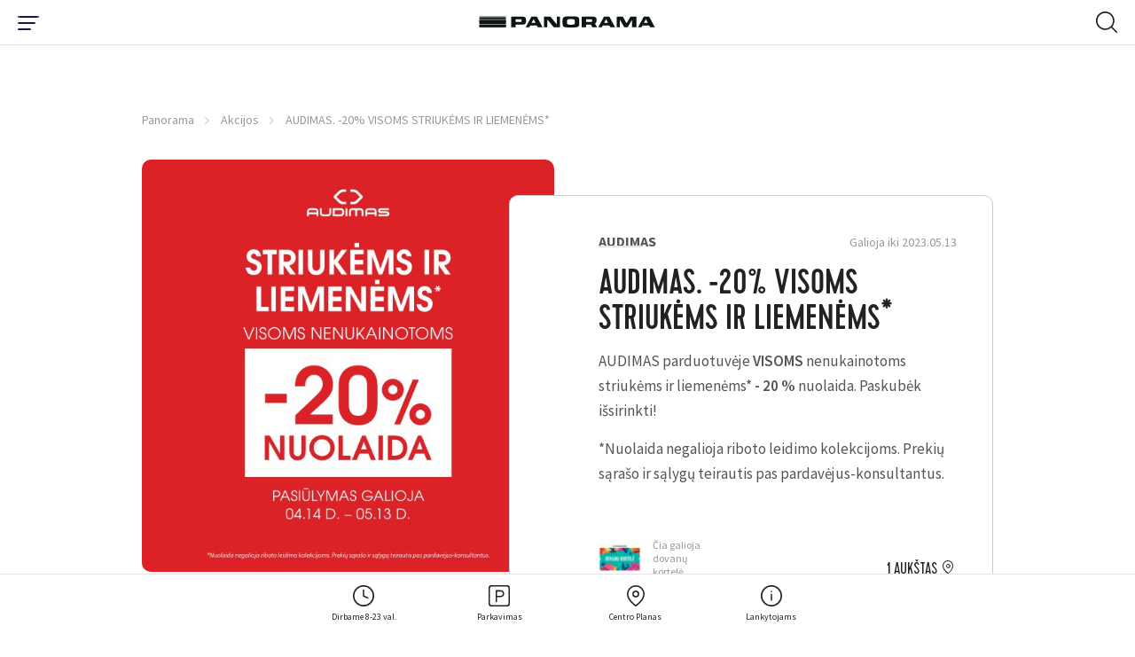

--- FILE ---
content_type: text/html; charset=utf-8
request_url: https://www.panorama.lt/akcijos/audimas-20-visoms-striukems-ir-liemenems/
body_size: 17365
content:
<!DOCTYPE html>
<html lang="lt-LT">
    <head>
    <base href="https://www.panorama.lt/"><!--[if lte IE 6]></base><![endif]-->


    <!-- Google Tag Manager -->

<script>(function(w,d,s,l,i){w[l]=w[l]||[];w[l].push({'gtm.start':
            new Date().getTime(),event:'gtm.js'});var f=d.getElementsByTagName(s)[0],
        j=d.createElement(s),dl=l!='dataLayer'?'&l='+l:'';j.async=true;j.src=
        'https://www.googletagmanager.com/gtm.js?id='+i+dl;f.parentNode.insertBefore(j,f);
})(window,document,'script','dataLayer','GTM-59WVNB');</script>

<!-- End Google Tag Manager -->

<!-- Google Tag Manager -->
<script>(function(w,d,s,l,i){w[l]=w[l]||[];w[l].push({'gtm.start':
new Date().getTime(),event:'gtm.js'});var f=d.getElementsByTagName(s)[0],
j=d.createElement(s),dl=l!='dataLayer'?'&l='+l:'';j.async=true;j.src=
'https://www.googletagmanager.com/gtm.js?id='+i+dl;f.parentNode.insertBefore(j,f);
})(window,document,'script','dataLayer','GTM-W9258QX');</script>
<!-- End Google Tag Manager -->



<!-- Global site tag (gtag.js) - Google Analytics -->
<script async src="https://www.googletagmanager.com/gtag/js?id=UA-4060423-15"></script>
<script>
    window.dataLayer = window.dataLayer || [];
    function gtag(){dataLayer.push(arguments);}
    gtag('js', new Date());
    gtag('config', 'UA-4060423-15');
</script>

<!-- Facebook Pixel Code -->
<script>
    !function(f,b,e,v,n,t,s)
    {if(f.fbq)return;n=f.fbq=function(){n.callMethod?
            n.callMethod.apply(n,arguments):n.queue.push(arguments)};
        if(!f._fbq)f._fbq=n;n.push=n;n.loaded=!0;n.version='2.0';
        n.queue=[];t=b.createElement(e);t.async=!0;
        t.src=v;s=b.getElementsByTagName(e)[0];
        s.parentNode.insertBefore(t,s)}(window, document,'script',
            'https://connect.facebook.net/en_US/fbevents.js');
    fbq('init', '3575068995889522');
    fbq('track', 'PageView');</script> <noscript><img height="1" width="1" style="display:none"
                                                      src="https://www.facebook.com/tr?id=3575068995889522&ev=PageView&noscript=1"
/></noscript>
<!-- End Facebook Pixel Code -->

<!-- Facebook Pixel Code -->
<script>
!function(f,b,e,v,n,t,s)
{if(f.fbq)return;n=f.fbq=function(){n.callMethod?
n.callMethod.apply(n,arguments):n.queue.push(arguments)};
if(!f._fbq)f._fbq=n;n.push=n;n.loaded=!0;n.version='2.0';
n.queue=[];t=b.createElement(e);t.async=!0;
t.src=v;s=b.getElementsByTagName(e)[0];
s.parentNode.insertBefore(t,s)}(window, document,'script',
'https://connect.facebook.net/en_US/fbevents.js');
fbq('init', '451687102989984');
fbq('track', 'PageView');
</script>
<noscript><img height="1" width="1" style="display:none"
src="https://www.facebook.com/tr?id=451687102989984&ev=PageView&noscript=1"
/></noscript>
<!-- End Facebook Pixel Code -->


<!-- Adform Tracking Code BEGIN -->
<script type="text/javascript">
    window._adftrack = Array.isArray(window._adftrack) ? window._adftrack : (window._adftrack ? [window._adftrack] : []);
    window._adftrack.push({
        HttpHost: 'track.adform.net',
        pm: 1023773
    });
    (function () { var s = document.createElement('script'); s.type = 'text/javascript'; s.async = true; s.src = 'https://s2.adform.net/banners/scripts/st/trackpoint-async.js'; var x = document.getElementsByTagName('script')[0]; x.parentNode.insertBefore(s, x); })();

</script>
<noscript>
    <p style="margin:0;padding:0;border:0;">
        <img src="https://track.adform.net/Serving/TrackPoint/?pm=1023773" width="1" height="1" alt="" />
    </p>
</noscript>
<!-- Adform Tracking Code END -->
		
		
		<script id="Cookiebot" data-culture="LT" src="https://consent.cookiebot.com/uc.js" data-cbid="5767a247-f94b-453e-a0be-147c7c96693c" data-blockingmode="auto" type="text/javascript"></script>


    <meta charset="utf-8">
    <meta name="viewport" content="width=device-width, initial-scale=1">
    <meta http-equiv="Content-Type" content="text/html; charset=utf-8">

    <meta name="format-detection" content="telephone=yes">

    <link rel="apple-touch-icon" sizes="180x180" href="/apple-touch-icon.png">
    <link rel="icon" type="image/png" sizes="32x32" href="/favicon-32x32.png">
    <link rel="icon" type="image/png" sizes="16x16" href="/favicon-16x16.png">
    <link rel="manifest" href="/site.webmanifest" crossorigin="use-credentials">
    <meta name="msapplication-TileColor" content="#ffffff">
    <meta name="theme-color" content="#ffffff">

    
    <link rel="preload" href="/themes/panorama/css/fonts/Cervo-Medium/font.woff2" as="font" type="font/woff2" crossorigin>
    <link rel="preload" href="/themes/panorama/css/fonts/Cervo-RegularItalic/font.woff2" as="font" type="font/woff2" crossorigin>
    <link rel="preload" href="/themes/panorama/css/fonts/Cervo-Light/font.woff2" as="font" type="font/woff2" crossorigin>
    <link rel="preload" href="/themes/panorama/css/fonts/Cervo-LightItalic/font.woff2" as="font" type="font/woff2" crossorigin>
    <link rel="preload" href="/themes/panorama/css/fonts/Cervo-Regular/font.woff2" as="font" type="font/woff2" crossorigin>
    <link rel="preload" href="/themes/panorama/css/fonts/Cervo-Thin/font.woff2" as="font" type="font/woff2" crossorigin>
    <link rel="preload" href="/themes/panorama/css/fonts/Cervo-ThinItalic/font.woff2" as="font" type="font/woff2" crossorigin>
    <link rel="preload" href="/themes/panorama/css/fonts/Cervo-MediumItalic/font.woff2" as="font" type="font/woff2" crossorigin>

    
    <link rel="preload" href="/themes/panorama/css/fonts/panorama.woff2?1614926639" as="font" crossorigin>
    <link rel="preload" href="/themes/panorama/css/fonts/panorama.ttf?1614926639" as="font" crossorigin>
    <link rel="prefetch" href="/themes/panorama/css/fonts/panorama.svg?1614926639" as="image" type="image/svg+xml" crossorigin>

    
    
        <title>AUDIMAS. -20% VISOMS STRIUKĖMS IR LIEMENĖMS* | PANORAMA</title>
<meta name="description" content="" />
<meta property="og:title" content="AUDIMAS. -20% VISOMS STRIUKĖMS IR LIEMENĖMS* | PANORAMA" />
<meta property="og:type" content="website" />
<meta property="og:description" content="" />
<meta property="og:url" content="https://www.panorama.lt/akcijos/audimas-20-visoms-striukems-ir-liemenems/" />
<link rel="canonical" href="https://www.panorama.lt/akcijos/audimas-20-visoms-striukems-ir-liemenems/" /><meta property="og:image" content="https://www.panorama.lt/assets/Uploads/600x600-px-PANORAMA-v24.jpg" />
<meta property="og:site_name" content="PANORAMA" />

    



    
    <script type="application/ld+json">
        {
            "@context": "https://schema.org/",
            "@type": "BreadcrumbList",
            "itemListElement": [
                
                {
                "@type": "ListItem",
                "position": 1,
                "name": "Panorama",
                "item": "https://www.panorama.lt/"
                },
    
                {
                "@type": "ListItem",
                "position": 2,
                "name": "Akcijos",
                "item": "https://www.panorama.lt/akcijos/"
                },
    
                {
                "@type": "ListItem",
                "position": 3,
                "name": "AUDIMAS. -20% VISOMS STRIUKĖMS IR LIEMENĖMS*",
                "item": "https://www.panorama.lt/akcijos/audimas-20-visoms-striukems-ir-liemenems/"
                }
    
            ]
        }
    </script>


    
        <script>
        var mapDevMode = false;
    </script>
    
    <meta name="facebook-domain-verification" content="iyi7qbc89ynafioymrg35j3bxk00is" />

    <!-- Meta Pixel Code -->
    <script>
    !function(f,b,e,v,n,t,s)
    {if(f.fbq)return;n=f.fbq=function(){n.callMethod?
    n.callMethod.apply(n,arguments):n.queue.push(arguments)};
    if(!f._fbq)f._fbq=n;n.push=n;n.loaded=!0;n.version='2.0';
    n.queue=[];t=b.createElement(e);t.async=!0;
    t.src=v;s=b.getElementsByTagName(e)[0];
    s.parentNode.insertBefore(t,s)}(window, document,'script',
    'https://connect.facebook.net/en_US/fbevents.js');
    fbq('init', '695060709648450');
    fbq('track', 'PageView');
    </script>
    <noscript><img height="1" width="1" style="display:none"
    src="https://www.facebook.com/tr?id=695060709648450&ev=PageView&noscript=1"
    /></noscript>
    <!-- End Meta Pixel Code -->
<link rel="stylesheet" type="text/css" href="/themes/panorama/css/style.css?m=1716047434" />
<link rel="stylesheet" type="text/css" href="/themes/panorama/css/custom.css?m=1716047434" />
</head>


<body class="page-offerspage  page-single-info page-single-event" data-ajax="/lt/home">
<!-- Google Tag Manager (noscript) -->
<noscript><iframe src="https://www.googletagmanager.com/ns.html?id=GTM-59WVNB" height="0" width="0" style="display:none;visibility:hidden"></iframe></noscript>
<!-- End Google Tag Manager (noscript) -->

<!-- Google Tag Manager (noscript) -->
<noscript><iframe src="https://www.googletagmanager.com/ns.html?id=GTM-W9258QX"
height="0" width="0" style="display:none;visibility:hidden"></iframe></noscript>
<!-- End Google Tag Manager (noscript) -->


    <nav class="navigation navigation--main">
    <div class="navigation-wrap">
        <div class="navigation-inner navigation-inner--info">

            <div class="nav-layer-1">
              <!-- Part mobile toggle button -->
              <div class="show-from--mobile part part--toggle-menu">
                  <div
                          class="hamburger hamburger--slider"
                          type="button"
                          aria-label="Menu"
                          id="hamburger-btn"
                  >
                <span class="hamburger-box">
                  <span class="hamburger-inner"></span>
                </span>
                  </div>
              </div>

              <!-- Part logo -->
              <div class="part part--logo">
                  <a href="https://www.panorama.lt/">
                      <img src="/themes/panorama/images/logo.svg" alt="Panorama" width="250"/>
                  </a>
              </div>

              <!-- Part mobile search -->
              
              <div id="mobile-search" class="show-from--mobile part part--search">
                  <div class="search-toggle" type="button" aria-label="Menu"  id="search-toggle-mobile">
                      <svg class="icon icon--open icon-32x32--search-32">
                          <use xlink:href="/themes/panorama/images/icons/sprites/sprite.svg#32x32--search-32"></use>
                      </svg>
                      <img class="icon icon--close" src="/themes/panorama/images/icons/close.svg" alt="close" width="20" height="20" />
                  </div>

                  <!-- Mobile search container -->
                  <div class="search search--mobile">
                      <div class="search__box">
                          <form action="https://www.panorama.lt/paieska/" method="get" enctype="application/x-www-form-urlencoded">
                              <button class="button-submit" type="submit" arial-label="Search Button">
                                  <svg class="icon icon-32x32--search-32">
                                      <use xlink:href="/themes/panorama/images/icons/sprites/sprite.svg#32x32--search-32"></use>
                                  </svg>
                              </button>
                              <label for="q" class="sr-only">Search Field</label>
                              <input class="field__input field__input--search header_searchfield" type="search" placeholder="Paieška" name="q" autocomplete="off" />
                          </form>
                      </div>

                      <div class="search__results">
                      </div>
                  </div>
              </div>
              
            </div>
            <!-- /.nav-layer-1 -->


            <!-- Part top nav -->
            <div id="block-move-parent">
              <div class="part part--info-navigation" id="block-move">
                  <!-- Primary -->
                  <ul class="strip--ul part__primary-buttons">

                      <!-- Single link -->
                      <li class="single single--dropdown">
                          <a href="javascript:;" class="link-dropdown">
                              <svg class="single__inner icon icon-32x32--clock-32">
                                  <use xlink:href="/themes/panorama/images/icons/sprites/sprite.svg#32x32--clock-32"></use>
                              </svg>
                              <span class="single__inner text">Dirbame 8-23 val. </span>
                          </a>
                          <!-- Dropdown -->
                          <div class="menu-dropdown menu-dropdown--info menu-dropdown--hours">
                              <div class="inner-wrap">
                                  <div class="show-from--mobile menu-dropdown__title">
                                      <h3>Dirbame 8-23 val. </h3>
                                  </div>

                                  

                                  <div class="columns">
                                      
                                          
                                              <div class="menu-dropdown__single-block menu-dropdown__single-block--icon">
                                                  <div class="inner-wrap">
                                                  
                                                    <a href="https://panorama.lt/parkavimas/">
                                                  
                                                      <img src="/assets/Uploads/Icons/result-15.svg" alt="result 15" class="icon icon--image" width="42" height="42">
                                                      <div class="icon-text">
                                                          <span class="text-highlighted">Stovėjimo aikštelė</span>
                                                          
                                                              <div class="text-sub-wrap">
                                                                  
                                                                      <span class="text-sub">I-VII 6:00-24:00</span>
                                                                  
                                                              </div>
                                                          
                                                      </div>
                                                  
                                                  </a>
                                                  
                                                  </div>
                                              </div>
                                          
                                              <div class="menu-dropdown__single-block menu-dropdown__single-block--icon">
                                                  <div class="inner-wrap">
                                                  
                                                    <a href="https://www.panorama.lt/parduotuves/">
                                                  
                                                      <img src="/assets/Uploads/Icons/result-14-v2.svg" alt="result 14 v2" class="icon icon--image" width="42" height="42">
                                                      <div class="icon-text">
                                                          <span class="text-highlighted">Parduotuvės ir paslaugos</span>
                                                          
                                                              <div class="text-sub-wrap">
                                                                  
                                                                      <span class="text-sub">I–VII 10:00-21:00<br /></span>
                                                                  
                                                                      <span class="text-sub"><br /></span>
                                                                  
                                                                      <span class="text-sub"></span>
                                                                  
                                                              </div>
                                                          
                                                      </div>
                                                  
                                                  </a>
                                                  
                                                  </div>
                                              </div>
                                          
                                              <div class="menu-dropdown__single-block menu-dropdown__single-block--icon">
                                                  <div class="inner-wrap">
                                                  
                                                    <a href="https://www.panorama.lt/restoranai/">
                                                  
                                                      <img src="/assets/Uploads/Icons/result-13.svg" alt="result 13" class="icon icon--image" width="42" height="42">
                                                      <div class="icon-text">
                                                          <span class="text-highlighted">Restoranai ir kavinės</span>
                                                          
                                                              <div class="text-sub-wrap">
                                                                  
                                                                      <span class="text-sub">I-VII 10:00-23:00 (kiekvienos kavinės ir/ar restorano darbo laiką žiūrėkite atskirai)<br /></span>
                                                                  
                                                                      <span class="text-sub"></span>
                                                                  
                                                              </div>
                                                          
                                                      </div>
                                                  
                                                  </a>
                                                  
                                                  </div>
                                              </div>
                                          
                                              <div class="menu-dropdown__single-block menu-dropdown__single-block--icon">
                                                  <div class="inner-wrap">
                                                  
                                                    <a href="https://panorama.lt/parduotuves/rimi/">
                                                  
                                                      <img src="/assets/Uploads/Icons/Rimi_logotipas.jpg" alt="Rimi logotipas" class="icon icon--image" width="42" height="42">
                                                      <div class="icon-text">
                                                          <span class="text-highlighted">RIMI</span>
                                                          
                                                              <div class="text-sub-wrap">
                                                                  
                                                                      <span class="text-sub">I–VII 8:00–23:00<br /></span>
                                                                  
                                                                      <span class="text-sub"></span>
                                                                  
                                                              </div>
                                                          
                                                      </div>
                                                  
                                                  </a>
                                                  
                                                  </div>
                                              </div>
                                          
                                              <div class="menu-dropdown__single-block menu-dropdown__single-block--icon">
                                                  <div class="inner-wrap">
                                                  
                                                    <a href="https://panorama.lt/parduotuves/benu-vaistine/">
                                                  
                                                      <img src="/assets/Uploads/Icons/Benu-vaistine_logotipas.jpg" alt="Benu vaistine logotipas" class="icon icon--image" width="42" height="42">
                                                      <div class="icon-text">
                                                          <span class="text-highlighted">BENU vaistinė</span>
                                                          
                                                              <div class="text-sub-wrap">
                                                                  
                                                                      <span class="text-sub">I–VII 8:00–22:00</span>
                                                                  
                                                              </div>
                                                          
                                                      </div>
                                                  
                                                  </a>
                                                  
                                                  </div>
                                              </div>
                                          
                                              <div class="menu-dropdown__single-block menu-dropdown__single-block--icon">
                                                  <div class="inner-wrap">
                                                  
                                                    <a href="https://panorama.lt/parduotuves/gintarine-vaistine/">
                                                  
                                                      <img src="/assets/Uploads/Icons/gintarine_vaistine_logotipas.jpg" alt="gintarine vaistine logotipas" class="icon icon--image" width="42" height="42">
                                                      <div class="icon-text">
                                                          <span class="text-highlighted">Gintarinė vaistinė</span>
                                                          
                                                              <div class="text-sub-wrap">
                                                                  
                                                                      <span class="text-sub">I–VII 10:00-21:00<br /></span>
                                                                  
                                                                      <span class="text-sub"></span>
                                                                  
                                                              </div>
                                                          
                                                      </div>
                                                  
                                                  </a>
                                                  
                                                  </div>
                                              </div>
                                          
                                      
                                  </div>

                                  

                                  
                                      <div class="text-center menu-dropdown__more">
                                          <a href="https://www.panorama.lt/darbo-laikas/" class="button button--small button--secondary">visi darbo laikai</a>
                                      </div>
                                  

                                  <!-- Notice -->
                                  
                              </div>

															<div class="menu-drop-mobile-close"><i class="font-icon icon-close"></i></div>

                          </div>
                      </li>

                      <!-- Single link -->
                      <li class="single single--dropdown">
                          <a href="javascript:;" class="link-dropdown">
                              <svg class="single__inner icon icon-32x32--parking-32">
                                  <use xlink:href="/themes/panorama/images/icons/sprites/sprite.svg#32x32--parking-32"></use>
                              </svg>
                              <span class="single__inner text">Parkavimas</span>
                          </a>
                          <!-- Dropdown -->
                          <div class="menu-dropdown menu-dropdown--info menu-dropdown--parking">
                              <div class="inner-wrap">
                                  <div class="columns">
                                      <!-- Single column -->
                                      <div class="menu-dropdown__single-block menu-dropdown__single-block--list">
                                          <div class="inner-wrap">
                                              <h2>Nemokamai</h2><ul class="strip--ul">
<li><strong>4 val.</strong> - darbo metu 6:30–19:00</li>
<li><strong>5 val.</strong> - vakarais 19:00–24:00</li>
<li><strong>Visą dieną</strong> - savaitgaliais 6:30–24:00</li>
</ul><p><strong>Parkavimo aikštelės darbo laikas:</strong> I-VII 06:00-24:00</p>
                                          </div>
                                      </div>

                                      <!-- Single column -->
                                      <div class="menu-dropdown__single-block menu-dropdown__single-block--icon">
                                          <div class="inner-wrap">
                                              <a href='https://www.panorama.lt/parkavimas/#1'>
                                                  <svg class="icon icon-48x48--entrance-48">
                                                      <use xlink:href="/themes/panorama/images/icons/sprites/sprite.svg#48x48--entrance-48"></use>
                                                  </svg>
                                                  <div class="icon-text">
                                                      <span class="text-highlighted">Įvažiavimo schema</span>
                                                      <div class="text-sub-wrap">
                                                          <span class="text-sub"></span>
                                                      </div>
                                                  </div>
                                              </a>
                                          </div>
                                      </div>

                                      <!-- Single column -->
                                      <div class="menu-dropdown__single-block menu-dropdown__single-block--icon">
                                          <div class="inner-wrap">
                                              <a href="https://www.panorama.lt/parkavimas/#2">
                                                  <svg class="icon icon-48x48--mobile-pay-48">
                                                      <use xlink:href="/themes/panorama/images/icons/sprites/sprite.svg#48x48--mobile-pay-48"></use>
                                                  </svg>
                                                  <div class="icon-text">
                                                      <span class="text-highlighted">Mokėjimas</span>
                                                      <div class="text-sub-wrap">
                                                          <span class="text-sub"></span>
                                                      </div>
                                                  </div>
                                              </a>
                                          </div>
                                      </div>

                                      <!-- Single column -->
                                      <div class="menu-dropdown__single-block menu-dropdown__single-block--icon">
                                          <div class="inner-wrap">
                                              <a href="https://www.panorama.lt/parkavimas/#3">
                                                  <svg class="icon icon-48x48--electric-ccar-48">
                                                      <use xlink:href="/themes/panorama/images/icons/sprites/sprite.svg#48x48--electric-ccar-48"></use>
                                                  </svg>
                                                  <div class="icon-text">
                                                      <span class="text-highlighted">Įkrovimas</span>
                                                      <div class="text-sub-wrap">
                                                          <span class="text-sub"></span>
                                                      </div>
                                                  </div>
                                              </a>
                                          </div>
                                      </div>

                                      <!-- Single column -->
                                      <div class="menu-dropdown__single-block menu-dropdown__single-block--icon">
                                          <div class="inner-wrap">
                                              <a href="https://www.panorama.lt/parkavimas/#4">
                                                  <svg class="icon icon-48x48--car-wash-48">
                                                      <use xlink:href="/themes/panorama/images/icons/sprites/sprite.svg#48x48--car-wash-48"></use>
                                                  </svg>
                                                  <div class="icon-text">
                                                      <span class="text-highlighted">Plovykla</span>
                                                      <div class="text-sub-wrap">
                                                          <span class="text-sub"></span>
                                                      </div>
                                                  </div>
                                              </a>
                                          </div>
                                      </div>
                                  </div>

                                  <!-- Notice -->
                                  
                              </div>

                              <div class="menu-drop-mobile-close"><i class="font-icon icon-close"></i></div>
                          </div>
                      </li>

                      <!-- Single link -->
                      
                      <li class="single single--linked">
                          <a href="https://www.panorama.lt/centro-planas/" class="link-simple">
                              <svg class="single__inner icon icon-32x32--map-pin-32">
                                  <use xlink:href="/themes/panorama/images/icons/sprites/sprite.svg#32x32--map-pin-32"></use>
                              </svg>
                              <span class="single__inner text">Centro Planas</span>
                          </a>
                      </li>
                      

                      <!-- Single link -->
                      <li class="single single--dropdown">
                          <a href="javascript:;" class="link-dropdown">
                              <svg class="single__inner icon icon-32x32--info-32">
                                  <use xlink:href="/themes/panorama/images/icons/sprites/sprite.svg#32x32--info-32"></use>
                              </svg>
                              <span class="single__inner text">Lankytojams</span>
                          </a>
                          <div class="menu-dropdown menu-dropdown--info menu-dropdown--just-info">
                              <div class="inner-wrap">
                                  <div class="columns">
                                  
                                      
                                      <div class="menu-dropdown__single-block menu-dropdown__single-block--icon">
                                          <div class="inner-wrap">
                                              
                                                  <a href="https://www.panorama.lt/kortele/">
                                              
                                                  <img src="/assets/Uploads/Icons/result2.svg" alt="result2" class="icon" width="42" height="42">
                                                  <div class="icon-text">
                                                      <span class="text-highlighted">Dovanų kortelė</span>
                                                      <div class="text-sub-wrap">
                                                          <span class="text-sub"></span>
                                                      </div>
                                                  </div>
                                              </a>
                                          </div>
                                      </div>
                                      
                                      <div class="menu-dropdown__single-block menu-dropdown__single-block--icon">
                                          <div class="inner-wrap">
                                              
                                                  <a href="https://www.panorama.lt/centro-paslaugos/">
                                              
                                                  <img src="/assets/Uploads/Icons/result-12.svg" alt="result 12" class="icon" width="42" height="42">
                                                  <div class="icon-text">
                                                      <span class="text-highlighted">Nemokamos paslaugos</span>
                                                      <div class="text-sub-wrap">
                                                          <span class="text-sub"></span>
                                                      </div>
                                                  </div>
                                              </a>
                                          </div>
                                      </div>
                                      
                                  

                                  
                                      
                                      <div class="hide-from--mobile menu-dropdown__single-block menu-dropdown__single-block--list hide-tablet-1024">
                                          <div class="inner-wrap">
                                              <ul class="strip--ul">
                                                  
                                                      <li>
                                                          
                                                              <a href="https://www.panorama.lt/kaip-atvykti/">
                                                          
                                                              Kaip atvykti
                                                          </a>
                                                      </li>
                                                  
                                                      <li>
                                                          
                                                              <a href="https://www.panorama.lt/apie-panorama/">
                                                          
                                                              Apie Panoramą
                                                          </a>
                                                      </li>
                                                  
                                                      <li>
                                                          
                                                              <a href="https://www.panorama.lt/tinklarastis/">
                                                          
                                                              Tinklaraštis
                                                          </a>
                                                      </li>
                                                  
                                              </ul>
                                          </div>
                                      </div>
                                      
                                  
                                  </div>
                              </div>

                              <div class="menu-drop-mobile-close"><i class="font-icon icon-close"></i></div>
                          </div>
                      </li>
                  </ul>

                  <!-- Social -->
                  <div class="hide-from--mobile part__social-buttons social-icons social-icons--header">
                      
                      
                      
                      
                          <a href="https://www.linkedin.com/company/panorama-lt" target="_blank" rel="noopener"><i class="font-icon icon-linkedin"></i><span class="sr-only">LinkedIn Social Link</span></a>
                      
                  </div>

                  

                  <!-- Language selector -->
                  
    <div class="hide-from--mobile part__language">
        <div class="language-selector">
            <div
                    id="languageSelect"
                    class="language-selector__selected"
                    data-toggle="dropdown"
                    aria-haspopup="true"
                    aria-expanded="false"
            >
                <span class="value">LT</span>
            </div>
            <div class="dropdown-menu language-selector__list" aria-labelledby="languageSelect">
                
                    

                    
                
                    
                        <a href="/en/promotions/" class="value">EN</a>
                    
                
                    
                        <a href="/ru/aktsii-i-novosti/" class="value">RU</a>
                    
                
            </div>
        </div>
    </div>



              </div>
            </div>
            <!-- /#block-move-parent -->
        </div>

        <div class="show-from--mobile navigation-inner navigation-inner--main navigation-inner--mobile">
    <div class="inner-wrap">
        <div class="menu-dropdown menu-dropdown--mobile">
            <div class="dropdown-part dropdown-part--settings">
                <div class="flex flex--split flex--center-v columns">
                    
                        <div class="part part--language-picker">
                            
                                <a href="/akcijos/" class="single-language single-language--current">LT</a>
                            
                                <a href="/en/promotions/" class="single-language ">EN</a>
                            
                                <a href="/ru/aktsii-i-novosti/" class="single-language ">RU</a>
                            
                        </div>
                    
                    <div class="part part--additional-buttons">
                        
                    </div>
                </div>
            </div>

            
            <div class="dropdown-part dropdown-part--main">
                <ul class="strip--ul">
                    
                        
                            <li class="single-item single-item--dropdown">
                                <a href="https://www.panorama.lt/parduotuves/">
                                    <span class="single-item__name">Parduotuvės</span>
                                    
                                    <span class="single-item__count">137</span>
                                    
                                </a>
                                <ul class="strip--ul level--2">
                                    
                                        <li><a href="https://www.panorama.lt/parduotuves/drabuziai/">Drabužiai</a></li>
                                    
                                        <li><a href="https://www.panorama.lt/parduotuves/avalyne-galanterija/">Avalynė, galanterija</a></li>
                                    
                                        <li><a href="https://www.panorama.lt/parduotuves/kosmetika-parfumerija/">Kosmetika, parfumerija</a></li>
                                    
                                        <li><a href="https://www.panorama.lt/parduotuves/apatinis-trikotazas/">Apatinis trikotažas</a></li>
                                    
                                        <li><a href="https://www.panorama.lt/parduotuves/sportas-laisvalaikis/">Sportas, laisvalaikis</a></li>
                                    
                                        <li><a href="https://www.panorama.lt/parduotuves/juvelyrika-aksesuarai/">Juvelyrika, aksesuarai</a></li>
                                    
                                        <li><a href="https://www.panorama.lt/parduotuves/maisto-prekes/">Maistas, gėrimai</a></li>
                                    
                                        <li><a href="https://www.panorama.lt/parduotuves/zaislai-prekes-vaikams/">Žaislai, prekės vaikams</a></li>
                                    
                                        <li><a href="https://www.panorama.lt/parduotuves/knygos-kanceliarija/">Knygos, kanceliarija</a></li>
                                    
                                        <li><a href="https://www.panorama.lt/parduotuves/elektronika-buitine-ir-garso-technika/">Elektronika, buitinė ir garso technika</a></li>
                                    
                                        <li><a href="https://www.panorama.lt/parduotuves/interjeras-dovanos-geles/">Interjeras, dovanos, gėlės</a></li>
                                    
                                        <li><a href="https://www.panorama.lt/parduotuves/naminiu-gyvunu-prieziura/">Naminių gyvūnų prekės</a></li>
                                    
                                        <li><a href="https://www.panorama.lt/parduotuves/vaistine-optikos/">Vaistinės, optikos</a></li>
                                    
                                </ul>
                            </li>
                        
                    
                        
                            <li class="single-item single-item--dropdown">
                                <a href="https://www.panorama.lt/restoranai/">
                                    <span class="single-item__name">Restoranai</span>
                                    
                                    <span class="single-item__count">32</span>
                                    
                                </a>
                                <ul class="strip--ul level--2">
                                    
                                        <li><a href="https://www.panorama.lt/restoranai/?category=kepykleles-desertai-ir-ledai&amp;layout=list">Kepyklėlės, desertai, ledai</a></li>
                                    
                                        <li><a href="https://www.panorama.lt/restoranai/?category=restoranai&amp;layout=list">Restoranai</a></li>
                                    
                                        <li><a href="https://www.panorama.lt/restoranai/?category=kavines&amp;layout=list">Kavinės</a></li>
                                    
                                        <li><a href="https://www.panorama.lt/restoranai/?category=draugiska-gyvunams&amp;layout=list">Draugiška gyvūnams</a></li>
                                    
                                </ul>
                            </li>
                        
                    
                        
                            <li class="single-item single-item--dropdown">
                                <a href="https://www.panorama.lt/paslaugos/">
                                    <span class="single-item__name">Paslaugos</span>
                                    
                                    <span class="single-item__count">41</span>
                                    
                                </a>
                                <ul class="strip--ul level--2">
                                    
                                        <li><a href="/paslaugos/grozio-ir-sveikatos-klinikos">Grožio ir sveikatos klinikos</a></li>
                                    
                                        <li><a href="https://www.panorama.lt/paslaugos/bankai-ir-bankomatai/">Bankai ir bankomatai</a></li>
                                    
                                        <li><a href="https://www.panorama.lt/paslaugos/pastas-siuntu-terminalai/">Paštas, siuntų terminalai</a></li>
                                    
                                        <li><a href="https://www.panorama.lt/paslaugos/grozio-salonai/">Grožio salonai</a></li>
                                    
                                        <li><a href="https://www.panorama.lt/paslaugos/vaiku-pramogos/">Vaikų pramogos</a></li>
                                    
                                        <li><a href="https://www.panorama.lt/paslaugos/bilietai/">Bilietai</a></li>
                                    
                                        <li><a href="https://www.panorama.lt/paslaugos/draudimas/">Draudimas</a></li>
                                    
                                        <li><a href="https://www.panorama.lt/paslaugos/sporto-klubas/">Sporto klubas</a></li>
                                    
                                        <li><a href="https://www.panorama.lt/paslaugos/automobiliui/">Automobiliui</a></li>
                                    
                                        <li><a href="https://www.panorama.lt/paslaugos/valyklos-siuvyklos/">Valyklos, siuvyklos</a></li>
                                    
                                        <li><a href="https://www.panorama.lt/paslaugos/kitos-paslaugos/">Kitos paslaugos</a></li>
                                    
                                </ul>
                            </li>
                        
                    
                        
                            <li class="single-item">
                                <a href="https://www.panorama.lt/gourmet/">
                                    <span class="single-item__name">Gourmet</span>
                                    
                                </a>
                            </li>
                        
                    
                        
                            <li class="single-item">
                                <a href="https://www.panorama.lt/ypatingo-pirkejo-kortele/">
                                    <span class="single-item__name">Lojalumo kortelė</span>
                                    
                                </a>
                            </li>
                        
                    
                        
                            <li class="single-item">
                                <a href="https://www.panorama.lt/naujienos/">
                                    <span class="single-item__name">Naujienos</span>
                                    
                                </a>
                            </li>
                        
                    
                        
                            <li class="single-item">
                                <a href="https://www.panorama.lt/renginiai/?category=renginiai">
                                    <span class="single-item__name">Renginiai</span>
                                    
                                </a>
                            </li>
                        
                    
                        
                            <li class="single-item">
                                <a href="https://www.panorama.lt/akcijos/">
                                    <span class="single-item__name">Akcijos</span>
                                    
                                </a>
                            </li>
                        
                    
                        
                            <li class="single-item">
                                <a href="https://www.panorama.lt/kortele/">
                                    <span class="single-item__name">Dovanų Kortelė</span>
                                    
                                </a>
                            </li>
                        
                    
                </ul>
            </div>
            

            
            <div class="dropdown-part dropdown-part--info">
                
                <ul class="strip--ul ">
                    

                        <li class="single-item single-item--dropdown">
                            <a href="/akcijos/premium-plovimo-komplektas-uz-classic-kainanews-event-item/#">
                                <span class="single-item__name">Panoramoje</span>
                            </a>
                            <ul class="strip--ul level--2 ">
                                
                                    <li class="special">
                                      
                                          <a href="/parduotuves/" >
                                              Parduotuvės
                                          </a>
                                      
                                    </li>
                                
                                    <li >
                                      
                                          <a href="https://www.panorama.lt/restoranai/"  >
                                              Restoranai
                                          </a>
                                      
                                    </li>
                                
                                    <li >
                                      
                                          <a href="https://www.panorama.lt/paslaugos/"  >
                                              Paslaugos
                                          </a>
                                      
                                    </li>
                                
                                    <li >
                                      
                                          <a href="/naujienos/" >
                                              Naujienos
                                          </a>
                                      
                                    </li>
                                
                                    <li >
                                      
                                          <a href="/akcijos/" >
                                              Akcijos
                                          </a>
                                      
                                    </li>
                                
                                    <li >
                                      
                                          <a href="/tinklarastis/" >
                                              Tinklaraštis
                                          </a>
                                      
                                    </li>
                                
                            </ul>
                        </li>
                    
                </ul>
                
                <ul class="strip--ul ">
                    

                        <li class="single-item single-item--dropdown">
                            <a href="/akcijos/premium-plovimo-komplektas-uz-classic-kainanews-event-item/#">
                                <span class="single-item__name">Lankytojams</span>
                            </a>
                            <ul class="strip--ul level--2 ">
                                
                                    <li class="special">
                                      
                                          <a href="/draugiski-gyvunams/" >
                                              Draugiški gyvūnams
                                          </a>
                                      
                                    </li>
                                
                                    <li >
                                      
                                          <a href="https://www.panorama.lt/darbo-laikas/"  >
                                              Darbo laikas
                                          </a>
                                      
                                    </li>
                                
                                    <li >
                                      
                                          <a href="https://www.panorama.lt/kaip-atvykti"  >
                                              Kaip atvykti
                                          </a>
                                      
                                    </li>
                                
                                    <li >
                                      
                                          <a href="/parkavimas/" >
                                              Parkavimas
                                          </a>
                                      
                                    </li>
                                
                                    <li >
                                      
                                          <a href="/centro-planas/" >
                                              Centro planas
                                          </a>
                                      
                                    </li>
                                
                                    <li >
                                      
                                          <a href="/centro-paslaugos/" >
                                              Nemokamos paslaugos
                                          </a>
                                      
                                    </li>
                                
                                    <li >
                                      
                                          <a href="/kortele/" >
                                              Dovanų kortelė
                                          </a>
                                      
                                    </li>
                                
                                    <li >
                                      
                                          <a href="/lankytoju-taisykles/" >
                                              PLC Panorama lankytojų taisyklės 
                                          </a>
                                      
                                    </li>
                                
                            </ul>
                        </li>
                    
                </ul>
                
                <ul class="strip--ul footer-seperated">
                    

                        <li class="single-item single-item--dropdown">
                            <a href="/akcijos/premium-plovimo-komplektas-uz-classic-kainanews-event-item/#">
                                <span class="single-item__name">Partneriams</span>
                            </a>
                            <ul class="strip--ul level--2 ">
                                
                                    <li class="special">
                                      
                                          <a href="https://www.panorama.lt/kontaktai"  >
                                              Kontaktai
                                          </a>
                                      
                                    </li>
                                
                                    <li >
                                      
                                          <a href="https://www.panorama.lt/patalpu-nuoma"  >
                                              Patalpų nuoma
                                          </a>
                                      
                                    </li>
                                
                                    <li >
                                      
                                          <a href="/reklama-ir-renginiai/" >
                                              Renginių organizatoriams
                                          </a>
                                      
                                    </li>
                                
                                    <li >
                                      
                                          <a href="/apie-panorama/" >
                                              Apie mus
                                          </a>
                                      
                                    </li>
                                
                            </ul>
                        </li>
                    

                        <li class="single-item single-item--dropdown">
                            <a href="/akcijos/premium-plovimo-komplektas-uz-classic-kainanews-event-item/#">
                                <span class="single-item__name">Prisijungimai partneriams</span>
                            </a>
                            <ul class="strip--ul level--2 ">
                                
                                    <li class="special">
                                      
                                          <a href="https://clients.panoramacentras.lt/" target="_blank" rel="noopener" >
                                              Ataskaitos nuomininkams
                                          </a>
                                      
                                    </li>
                                
                                    <li >
                                      
                                          <a href="https://www.panorama.lt/admin/" target="_blank" rel="noopener" >
                                              Intranetas nuomininkams
                                          </a>
                                      
                                    </li>
                                
                            </ul>
                        </li>
                    
                </ul>
                
            </div>
            

            <div class="dropdown-part dropdown-part--contacts">
                <div class="single-item">
                    
                    <svg class="icon icon-32x32--phone-32 single-item__icon">
                        <use xlink:href="/themes/panorama/images/icons/sprites/sprite.svg#32x32--phone-32"></use>
                    </svg>
                    <a class="single-item__name" href="tel:+37068639060">+370 686 39060</a>
                    
                </div>
                <div class="single-item">
                  
                    <svg class="icon icon-32x32--mail-32 single-item__icon">
                        <use xlink:href="/themes/panorama/images/icons/sprites/sprite.svg#32x32--mail-32"></use>
                    </svg>
                    <a class="single-item__name" href="mailto:info@panorama.lt">info@panorama.lt</a>
                  
                </div>
            </div>

            <div class="dropdown-part dropdown-part--social">
                <div class="social-icons social-icons--header">
                    
                    
                    
                    
                        <a href="https://www.linkedin.com/company/panorama-lt" rel="noopener" target="_blank"><i class="font-icon icon-linkedin"></i><span class="sr-only">LinkedIn Social Link</span></a>
                    
                </div>
            </div>
        </div>
    </div>
</div>


        <div class="hide-from--mobile navigation-inner navigation-inner--main nav-dk">
            
            <!-- Main navigation -->
            <div class="part part-main-nav">
                <ul>
                    
                        
                            <li class="part-main-nav__item part-main-nav__item--dropdown">
                                <a href="https://www.panorama.lt/parduotuves/" class="link-dropdown ">Parduotuvės</a>

                                <!-- Dropdown -->
                                
                                    <div class="menu-dropdown menu-dropdown--main">
                                        <div class="inner-wrap">
                                            <div class="columns">
                                                <!-- Single column -->
                                                <div class="menu-dropdown__single-block menu-dropdown__single-block--list">
                                                    <div class="inner-wrap">

                                                        <ul class="strip--ul menu-items menu-items--break-two">
                                                            
                                                                <li><a href="https://www.panorama.lt/parduotuves/drabuziai/">Drabužiai</a></li>
                                                            
                                                                <li><a href="https://www.panorama.lt/parduotuves/avalyne-galanterija/">Avalynė, galanterija</a></li>
                                                            
                                                                <li><a href="https://www.panorama.lt/parduotuves/kosmetika-parfumerija/">Kosmetika, parfumerija</a></li>
                                                            
                                                                <li><a href="https://www.panorama.lt/parduotuves/apatinis-trikotazas/">Apatinis trikotažas</a></li>
                                                            
                                                                <li><a href="https://www.panorama.lt/parduotuves/sportas-laisvalaikis/">Sportas, laisvalaikis</a></li>
                                                            
                                                                <li><a href="https://www.panorama.lt/parduotuves/juvelyrika-aksesuarai/">Juvelyrika, aksesuarai</a></li>
                                                            
                                                                <li><a href="https://www.panorama.lt/parduotuves/maisto-prekes/">Maistas, gėrimai</a></li>
                                                            
                                                                <li><a href="https://www.panorama.lt/parduotuves/zaislai-prekes-vaikams/">Žaislai, prekės vaikams</a></li>
                                                            
                                                                <li><a href="https://www.panorama.lt/parduotuves/knygos-kanceliarija/">Knygos, kanceliarija</a></li>
                                                            
                                                                <li><a href="https://www.panorama.lt/parduotuves/elektronika-buitine-ir-garso-technika/">Elektronika, buitinė ir garso technika</a></li>
                                                            
                                                                <li><a href="https://www.panorama.lt/parduotuves/interjeras-dovanos-geles/">Interjeras, dovanos, gėlės</a></li>
                                                            
                                                                <li><a href="https://www.panorama.lt/parduotuves/naminiu-gyvunu-prieziura/">Naminių gyvūnų prekės</a></li>
                                                            
                                                                <li><a href="https://www.panorama.lt/parduotuves/vaistine-optikos/">Vaistinės, optikos</a></li>
                                                            

                                                            
                                                                <li><ul class="strip--ul menu-items__last">
                                                                    <li>
                                                                        <a href="https://www.panorama.lt/parduotuves/"
                                                                           class="text-highlighted">Visos parduotuvės</a>
                                                                    </li>
                                                                </ul></li>
                                                            
                                                        </ul>
                                                    </div>
                                                </div>

                                                <!-- Single column -->
                                                
                                                    
                                                        
                                                            <div class="menu-dropdown__single-block menu-dropdown__single-block--image">
                                                                <a href="https://www.panorama.lt/akcijos-ir-naujienos/nauja-bendradarbystes-erdve-kuria-irenge-ikea">
                                                                    <figure class="menu-image">
                                                                        <img src="/assets/Uploads/MenuBanners/2C4A1713_CompressedW10-002__CompressedW10.jpg" alt="2C4A1713 CompressedW10 002" width="280" height="280" />
                                                                        
                                                                            <figcaption class="text-caption menu-image__label">
                                                                                Vietos čia rezervuoti nereikia – tiesiog atvykite jums patogiu metu ir pagal poreikį naudokitės laisvomis darbo bei poilsio vietomis.
                                                                            </figcaption>
                                                                        
                                                                    </figure>
                                                                </a>
                                                            </div>
                                                        
                                                    
                                                
                                            </div>
                                        </div>
                                    </div>
                                
                            </li>
                        
                    
                        
                            <li class="part-main-nav__item part-main-nav__item--dropdown">
                                <a href="https://www.panorama.lt/restoranai/" class="link-dropdown ">Restoranai</a>

                                <!-- Dropdown -->
                                
                                    <div class="menu-dropdown menu-dropdown--main">
                                        <div class="inner-wrap">
                                            <div class="columns">
                                                <!-- Single column -->
                                                <div class="menu-dropdown__single-block menu-dropdown__single-block--list">
                                                    <div class="inner-wrap">

                                                        <ul class="strip--ul menu-items menu-items--break-all">
                                                            
                                                                <li><a href="https://www.panorama.lt/restoranai/?category=kepykleles-desertai-ir-ledai&amp;layout=list">Kepyklėlės, desertai, ledai</a></li>
                                                            
                                                                <li><a href="https://www.panorama.lt/restoranai/?category=restoranai&amp;layout=list">Restoranai</a></li>
                                                            
                                                                <li><a href="https://www.panorama.lt/restoranai/?category=kavines&amp;layout=list">Kavinės</a></li>
                                                            
                                                                <li><a href="https://www.panorama.lt/restoranai/?category=draugiska-gyvunams&amp;layout=list">Draugiška gyvūnams</a></li>
                                                            

                                                            
                                                                <li><ul class="strip--ul menu-items__last">
                                                                    <li>
                                                                        <a href="https://www.panorama.lt/restoranai/"
                                                                           class="text-highlighted">Visos maisto vietos</a>
                                                                    </li>
                                                                </ul></li>
                                                            
                                                        </ul>
                                                    </div>
                                                </div>

                                                <!-- Single column -->
                                                
                                            </div>
                                        </div>
                                    </div>
                                
                            </li>
                        
                    
                        
                            <li class="part-main-nav__item part-main-nav__item--dropdown">
                                <a href="https://www.panorama.lt/paslaugos/" class="link-dropdown ">Paslaugos</a>

                                <!-- Dropdown -->
                                
                                    <div class="menu-dropdown menu-dropdown--main">
                                        <div class="inner-wrap">
                                            <div class="columns">
                                                <!-- Single column -->
                                                <div class="menu-dropdown__single-block menu-dropdown__single-block--list">
                                                    <div class="inner-wrap">

                                                        <ul class="strip--ul menu-items menu-items--break-two">
                                                            
                                                                <li><a href="/paslaugos/grozio-ir-sveikatos-klinikos">Grožio ir sveikatos klinikos</a></li>
                                                            
                                                                <li><a href="https://www.panorama.lt/paslaugos/bankai-ir-bankomatai/">Bankai ir bankomatai</a></li>
                                                            
                                                                <li><a href="https://www.panorama.lt/paslaugos/pastas-siuntu-terminalai/">Paštas, siuntų terminalai</a></li>
                                                            
                                                                <li><a href="https://www.panorama.lt/paslaugos/grozio-salonai/">Grožio salonai</a></li>
                                                            
                                                                <li><a href="https://www.panorama.lt/paslaugos/vaiku-pramogos/">Vaikų pramogos</a></li>
                                                            
                                                                <li><a href="https://www.panorama.lt/paslaugos/bilietai/">Bilietai</a></li>
                                                            
                                                                <li><a href="https://www.panorama.lt/paslaugos/draudimas/">Draudimas</a></li>
                                                            
                                                                <li><a href="https://www.panorama.lt/paslaugos/sporto-klubas/">Sporto klubas</a></li>
                                                            
                                                                <li><a href="https://www.panorama.lt/paslaugos/automobiliui/">Automobiliui</a></li>
                                                            
                                                                <li><a href="https://www.panorama.lt/paslaugos/valyklos-siuvyklos/">Valyklos, siuvyklos</a></li>
                                                            
                                                                <li><a href="https://www.panorama.lt/paslaugos/kitos-paslaugos/">Kitos paslaugos</a></li>
                                                            

                                                            
                                                                <li>
                                                                    <ul class="strip--ul menu-items__last">
                                                                    <li>
                                                                        <a href="https://www.panorama.lt/paslaugos/" class="text-highlighted">Visos paslaugos
                                                                         </a>
                                                                    </li>
                                                                    </ul>
                                                                </li>
                                                            
                                                        </ul>
                                                    </div>
                                                </div>

                                                <!-- Single column -->
                                                
                                                    
                                                        
                                                            <div class="menu-dropdown__single-block menu-dropdown__single-block--image">
                                                                <a href="https://www.panorama.lt/pramogos/informacija-vairuotojams/">
                                                                    <figure class="menu-image">
                                                                        <img src="/assets/Uploads/MenuBanners/Paslaugos-meniu-img__CompressedW10.jpg" alt="Paslaugos meniu img" width="280" height="280" />
                                                                        
                                                                            <figcaption class="text-caption menu-image__label">
                                                                                Susipažinkite, svarbi informacija vairuotojams!
                                                                            </figcaption>
                                                                        
                                                                    </figure>
                                                                </a>
                                                            </div>
                                                        
                                                    
                                                        
                                                            <div class="menu-dropdown__single-block menu-dropdown__single-block--image">
                                                                <a href="https://www.panorama.lt/akcijos-ir-naujienos/nauja-bendradarbystes-erdve-kuria-irenge-ikea">
                                                                    <figure class="menu-image">
                                                                        <img src="/assets/Uploads/MenuBanners/2C4A1713__CompressedW10.jpg" alt="2C4A1713" width="280" height="280" />
                                                                        
                                                                            <figcaption class="text-caption menu-image__label">
                                                                                Vietos čia rezervuoti nereikia – tiesiog atvykite jums patogiu metu ir pagal poreikį naudokitės laisvomis darbo bei poilsio vietomis.
                                                                            </figcaption>
                                                                        
                                                                    </figure>
                                                                </a>
                                                            </div>
                                                        
                                                    
                                                
                                            </div>
                                        </div>
                                    </div>
                                
                            </li>
                        
                    
                        
                            <li class="part-main-nav__item">
                                <a href="https://www.panorama.lt/gourmet/" class="">Gourmet</a>
                            </li>
                        
                    
                        
                            <li class="part-main-nav__item">
                                <a href="https://www.panorama.lt/ypatingo-pirkejo-kortele/" class="">Lojalumo kortelė</a>
                            </li>
                        
                    
                        
                            <li class="part-main-nav__item">
                                <a href="https://www.panorama.lt/naujienos/" class="">Naujienos</a>
                            </li>
                        
                    
                        
                            <li class="part-main-nav__item">
                                <a href="https://www.panorama.lt/renginiai/?category=renginiai" class="">Renginiai</a>
                            </li>
                        
                    
                        
                            <li class="part-main-nav__item">
                                <a href="https://www.panorama.lt/akcijos/" class="link-active">Akcijos</a>
                            </li>
                        
                    
                        
                            <li class="part-main-nav__item">
                                <a href="https://www.panorama.lt/kortele/" class="">Dovanų Kortelė</a>
                            </li>
                        
                    
                </ul>
            </div>
            

            
            <div class="part part-search search search--navigation">
                <div class="search__box">
                    <form action="https://www.panorama.lt/paieska/" method="get" class="interactive_search_form" enctype="application/x-www-form-urlencoded">
                        <button class="button-submit" type="submit" aria-label="Search Button">
                            <svg class="icon icon-32x32--search-32">
                                <use xlink:href="/themes/panorama/images/icons/sprites/sprite.svg#32x32--search-32"></use>
                            </svg>
                        </button>
                        <label for="search-dk" class="sr-only">Search Field</label>
                        <input class="field__input field__input--search header_searchfield" type="search" placeholder="Paieška" name="q" autocomplete="off" id="search-dk" />
                    </form>
                </div>

                <div class="search__results">

                </div>
            </div>
            
        </div>
    </div>
</nav>


<div class="mobile-nav-fix">
  <div class="navigation-inner navigation-inner--info">
    <div id="block-target"></div>
  </div>
</div>

    <main>
        <header>
    
    <div class="breadcrumbs breadcrumbs--narrow">
        <ul class="strip--ul">
            
                <li><a class="text-caption" href="/">Panorama</a></li>
            
                <li><a class="text-caption" href="/akcijos/">Akcijos</a></li>
            
                <li><a class="text-caption" href="/akcijos/audimas-20-visoms-striukems-ir-liemenems/">AUDIMAS. -20% VISOMS STRIUKĖMS IR LIEMENĖMS*</a></li>
            
        </ul>
    </div>


</header>


    <section class="section-header">
        <div class="section-wrap layout-page layout-page--medium">
            <div class="header-image header-image--info-type header-image--event">

                <div class="inner-wrap relative">
                    <!-- Part: Mobile -->
                    <div class="header-image__part header-image__part--mobile hide">
                        <!-- Header -->
                        <div class="part-info part-info--header flex flex--split">
                            <div class="brand relative">
                                <span class="brand__label">Audimas</span>
                            </div>
                            <div class="time">
                                

                                
                                    <span class="text-caption">Galioja iki 2023.05.13</span>
                                
                            </div>
                        </div>
                        <!-- Text -->
                        <div class="part-info part-info--text">
                            <h2>AUDIMAS. -20% VISOMS STRIUKĖMS IR LIEMENĖMS*</h2>
                        </div>
                    </div>

                    <!-- Part: Image -->
                    <div class="header-image__part header-image__part--image relative">
                        <img class="strip-img" src="/assets/Uploads/600x600-px-PANORAMA-v24__FillWzYwMCw2MDBd_CompressedW10.jpg" alt="600x600 px PANORAMA v24" />
                    </div>

                    <!-- Part: Info -->
                    <div class="header-image__part header-image__part--info flex flex--split">
                        <div class="inner-wrap flex flex--column">
                            <!-- Header -->
                            <div class="part-info part-info--header flex flex--split">
                                <div class="brand relative">
                                    <span class="brand__label">Audimas</span>
                                </div>
                                <div class="time">
                                    

                                    
                                        <span class="text-caption">Galioja iki 2023.05.13</span>
                                    
                                </div>
                            </div>

                            <!-- Text -->
                            <div class="part-info part-info--text">
                                <h1 class="h2">AUDIMAS. -20% VISOMS STRIUKĖMS IR LIEMENĖMS*</h1>
                                <span class="text">
                                    <p>AUDIMAS parduotuvėje <strong>VISOMS</strong> nenukainotoms striukėms ir liemenėms* <strong>- 20 % </strong>nuolaida. Paskubėk išsirinkti!</p><p>*Nuolaida negalioja riboto leidimo kolekcijoms. Prekių sąrašo ir sąlygų teirautis pas pardavėjus-konsultantus.</p>
                                </span>
                            </div>


                        <div class="info-side__other-services flex flex--wrap">
                        	<div class="flex flex--wrap">
                            <div class="inner-wrap flex">
                                
                                
                                
                            </div>

                            <div class="info-side__other-services">
                              
                            
                            <div class="part-info part-info--gift-card mt-0">
                                <div
                                        id="popover-gift-card"
                                        class="gift-card gift-card--small"
                                        data-toggle="popover"
                                        data-content="<div class='tooltip-content tooltip-content--default'><span>Panoramos dovanų kortelę galite įsigyti <a href=https://www.panorama.lt/kortele/>čia.</a></span></div>"
                                        data-original-title=""
                                        title=""
                                >
                                    <img class="gift-card__image" src="/themes/panorama/images/icons/gift-card.svg" alt="Gift Card" />
                                    <span class="gift-card__text">Čia galioja dovanų kortelė</span>
                                </div>
                            </div>
                            
                              
                              
                            </div>
                        	</div>
                        	<div class="ml-auto">
                            <!-- Actions -->
                            <div class="part-info part-info--actions">
                              
                                  <a href="https://www.panorama.lt/centro-planas/?location=1_105" class="icon-link icon-link--pin">1 aukštas</a>
                              
                            </div>                       		
                        	</div>
                        </div>
                        </div>
                    </div>
                </div>
            </div>
        </div>
    </section>

    

    

    
        <section class="section-related section--last">
            <div class="section-wrap layout-page layout-page--medium">
                <div class="title text-center section--title">
                    <h2>PANAŠŪS PASIŪLYMAI</h2>
                </div>

                <!-- Slider main container -->
                <div id="related-slider" class="swiper-container swiper-container--related cards-slider">
                    <!-- Additional required wrapper -->
                    <div class="swiper-wrapper">
                        
                            <div class="swiper-slide">
                                <!-- Single -->
                                <div class="sale-card">
                                    <div class="sale-card__image rounded-6">
                                    <a href="https://www.panorama.lt/akcijos/poco-m8-pro-nuo-329-eur/">
                                        <img class="strip--img" src="/assets/Uploads/Panorama-Poco-M8-Pro-Molbili-prekyba__CompressedW10.jpg" alt="Panorama Poco M8 Pro Molbili prekyba" draggable="false"/>
                                    </a>
                                    </div>

                                    <div class="sale-card__info flex flex--split">
                                        <div class="part">
                                            <span class="text-button block">Liko:  d.</span>
                                            <span class="text-caption block">Galioja iki 2026.03.08</span>
                                        </div>
                                        <div class="part">
                                            <span class="shop-title">MOBILI PREKYBA</span>
                                        </div>
                                    </div>

                                    <div class="sale-card__subtitle">
                                    <a href="https://www.panorama.lt/akcijos/poco-m8-pro-nuo-329-eur/">
                                        <h5>POCO M8 Pro - nuo 329 Eur</h5>
                                    </a>
                                    </div>
                                    <div class="sale-card__button">
                                        <a href="https://www.panorama.lt/akcijos/poco-m8-pro-nuo-329-eur/" class="icon-link icon-link--arrow-r">plačiau</a>
                                    </div>
                                </div>
                            </div>
                        
                            <div class="swiper-slide">
                                <!-- Single -->
                                <div class="sale-card">
                                    <div class="sale-card__image rounded-6">
                                    <a href="https://www.panorama.lt/akcijos/redmi-note-15-serija-dovanos/">
                                        <img class="strip--img" src="/assets/Uploads/Panorama-redmi-Note-15-serija-su-dovana-Molbili-prekyba__CompressedW10.jpg" alt="Panorama redmi Note 15 serija su dovana Molbili prekyba" draggable="false"/>
                                    </a>
                                    </div>

                                    <div class="sale-card__info flex flex--split">
                                        <div class="part">
                                            <span class="text-button block">Liko:  d.</span>
                                            <span class="text-caption block">Galioja iki 2026.03.01</span>
                                        </div>
                                        <div class="part">
                                            <span class="shop-title">MOBILI PREKYBA</span>
                                        </div>
                                    </div>

                                    <div class="sale-card__subtitle">
                                    <a href="https://www.panorama.lt/akcijos/redmi-note-15-serija-dovanos/">
                                        <h5>Redmi Note 15 serija + Dovanos</h5>
                                    </a>
                                    </div>
                                    <div class="sale-card__button">
                                        <a href="https://www.panorama.lt/akcijos/redmi-note-15-serija-dovanos/" class="icon-link icon-link--arrow-r">plačiau</a>
                                    </div>
                                </div>
                            </div>
                        
                            <div class="swiper-slide">
                                <!-- Single -->
                                <div class="sale-card">
                                    <div class="sale-card__image rounded-6">
                                    <a href="https://www.panorama.lt/akcijos/assorti-top-pasiulymas-51/">
                                        <img class="strip--img" src="/assets/Uploads/1080x1080-v4__CompressedW10.jpg" alt="1080x1080 v4" draggable="false"/>
                                    </a>
                                    </div>

                                    <div class="sale-card__info flex flex--split">
                                        <div class="part">
                                            <span class="text-button block">Liko: 6 d.</span>
                                            <span class="text-caption block">Galioja iki 2026.01.25</span>
                                        </div>
                                        <div class="part">
                                            <span class="shop-title">ASSORTI</span>
                                        </div>
                                    </div>

                                    <div class="sale-card__subtitle">
                                    <a href="https://www.panorama.lt/akcijos/assorti-top-pasiulymas-51/">
                                        <h5>ASSORTI | TOP PASIŪLYMAS -30%</h5>
                                    </a>
                                    </div>
                                    <div class="sale-card__button">
                                        <a href="https://www.panorama.lt/akcijos/assorti-top-pasiulymas-51/" class="icon-link icon-link--arrow-r">plačiau</a>
                                    </div>
                                </div>
                            </div>
                        
                            <div class="swiper-slide">
                                <!-- Single -->
                                <div class="sale-card">
                                    <div class="sale-card__image rounded-6">
                                    <a href="https://www.panorama.lt/akcijos/jogurtiniai-augaliniai-kremai-20/">
                                        <img class="strip--img" src="/assets/Uploads/600x600-v0854c4a624__CompressedW10.jpg" alt="600x600 v0854c4a624" draggable="false"/>
                                    </a>
                                    </div>

                                    <div class="sale-card__info flex flex--split">
                                        <div class="part">
                                            <span class="text-button block">Liko: 12 d.</span>
                                            <span class="text-caption block">Galioja iki 2026.01.31</span>
                                        </div>
                                        <div class="part">
                                            <span class="shop-title">ASSORTI</span>
                                        </div>
                                    </div>

                                    <div class="sale-card__subtitle">
                                    <a href="https://www.panorama.lt/akcijos/jogurtiniai-augaliniai-kremai-20/">
                                        <h5>Jogurtiniai augaliniai kremai -20%</h5>
                                    </a>
                                    </div>
                                    <div class="sale-card__button">
                                        <a href="https://www.panorama.lt/akcijos/jogurtiniai-augaliniai-kremai-20/" class="icon-link icon-link--arrow-r">plačiau</a>
                                    </div>
                                </div>
                            </div>
                        
                    </div>
                </div>
            </div>
        </section>
    



    </main>
    
  <footer>
      <!-- Footer top -->
      <div class="footer-container footer-container--top">
          <div class="inner-footer layout-page layout-page--medium">
              <!-- Columns -->
              <div class="footer-container__columns flex flex--split flex--wrap">
              
                  <!-- Single -->
                  
                  <div class="single-column">
                      
                      <div class="single-column__inner">
                          <a href="/akcijos/premium-plovimo-komplektas-uz-classic-kainanews-event-item/#" class="title text-footer">Panoramoje</a>
                          <ul class="strip--ul">
                              
                                  <li>
                                      
                                          <a href="/parduotuves/" class="link-name text-footer">
                                              Parduotuvės
                                          </a>
                                      
                                  </li>
                              
                                  <li>
                                      
                                          <a href="https://www.panorama.lt/restoranai/"  class="link-name text-footer">
                                              Restoranai
                                          </a>
                                      
                                  </li>
                              
                                  <li>
                                      
                                          <a href="https://www.panorama.lt/paslaugos/"  class="link-name text-footer">
                                              Paslaugos
                                          </a>
                                      
                                  </li>
                              
                                  <li>
                                      
                                          <a href="/naujienos/" class="link-name text-footer">
                                              Naujienos
                                          </a>
                                      
                                  </li>
                              
                                  <li>
                                      
                                          <a href="/akcijos/" class="link-name text-footer">
                                              Akcijos
                                          </a>
                                      
                                  </li>
                              
                                  <li>
                                      
                                          <a href="/tinklarastis/" class="link-name text-footer">
                                              Tinklaraštis
                                          </a>
                                      
                                  </li>
                              
                          </ul>
                      </div>
                      
                  </div>
                  
                  <div class="single-column">
                      
                      <div class="single-column__inner">
                          <a href="/akcijos/premium-plovimo-komplektas-uz-classic-kainanews-event-item/#" class="title text-footer">Lankytojams</a>
                          <ul class="strip--ul">
                              
                                  <li>
                                      
                                          <a href="/draugiski-gyvunams/" class="link-name text-footer">
                                              Draugiški gyvūnams
                                          </a>
                                      
                                  </li>
                              
                                  <li>
                                      
                                          <a href="https://www.panorama.lt/darbo-laikas/"  class="link-name text-footer">
                                              Darbo laikas
                                          </a>
                                      
                                  </li>
                              
                                  <li>
                                      
                                          <a href="https://www.panorama.lt/kaip-atvykti"  class="link-name text-footer">
                                              Kaip atvykti
                                          </a>
                                      
                                  </li>
                              
                                  <li>
                                      
                                          <a href="/parkavimas/" class="link-name text-footer">
                                              Parkavimas
                                          </a>
                                      
                                  </li>
                              
                                  <li>
                                      
                                          <a href="/centro-planas/" class="link-name text-footer">
                                              Centro planas
                                          </a>
                                      
                                  </li>
                              
                                  <li>
                                      
                                          <a href="/centro-paslaugos/" class="link-name text-footer">
                                              Nemokamos paslaugos
                                          </a>
                                      
                                  </li>
                              
                                  <li>
                                      
                                          <a href="/kortele/" class="link-name text-footer">
                                              Dovanų kortelė
                                          </a>
                                      
                                  </li>
                              
                                  <li>
                                      
                                          <a href="/lankytoju-taisykles/" class="link-name text-footer">
                                              PLC Panorama lankytojų taisyklės 
                                          </a>
                                      
                                  </li>
                              
                          </ul>
                      </div>
                      
                  </div>
                  
                  <div class="single-column">
                      
                      <div class="single-column__inner">
                          <a href="/akcijos/premium-plovimo-komplektas-uz-classic-kainanews-event-item/#" class="title text-footer">Partneriams</a>
                          <ul class="strip--ul">
                              
                                  <li>
                                      
                                          <a href="https://www.panorama.lt/kontaktai"  class="link-name text-footer">
                                              Kontaktai
                                          </a>
                                      
                                  </li>
                              
                                  <li>
                                      
                                          <a href="https://www.panorama.lt/patalpu-nuoma"  class="link-name text-footer">
                                              Patalpų nuoma
                                          </a>
                                      
                                  </li>
                              
                                  <li>
                                      
                                          <a href="/reklama-ir-renginiai/" class="link-name text-footer">
                                              Renginių organizatoriams
                                          </a>
                                      
                                  </li>
                              
                                  <li>
                                      
                                          <a href="/apie-panorama/" class="link-name text-footer">
                                              Apie mus
                                          </a>
                                      
                                  </li>
                              
                          </ul>
                      </div>
                      
                      <div class="single-column__inner">
                          <a href="/akcijos/premium-plovimo-komplektas-uz-classic-kainanews-event-item/#" class="title text-footer">Prisijungimai partneriams</a>
                          <ul class="strip--ul">
                              
                                  <li>
                                      
                                          <a href="https://clients.panoramacentras.lt/" target="_blank" rel="noopener" class="link-name text-footer">
                                              Ataskaitos nuomininkams
                                          </a>
                                      
                                  </li>
                              
                                  <li>
                                      
                                          <a href="https://www.panorama.lt/admin/" target="_blank" rel="noopener" class="link-name text-footer">
                                              Intranetas nuomininkams
                                          </a>
                                      
                                  </li>
                              
                          </ul>
                      </div>
                      
                  </div>
                  
              
              
                  <!-- Single (last) -->
                  <div class="single-column single-column--last">
                      
                      <a href="https://www.panorama.lt/kortele/"><img class="strip--img rounded-6" src="/assets/Uploads/dova__CompressedW10.jpg" alt="dova" /></a>
                      
                      <div class="social-icons social-icons--footer">
                        
                        
                        
                        
                            <a href="https://www.linkedin.com/company/panorama-lt" rel="noopener" target="_blank"><i class="font-icon icon-linkedin"></i><span class="sr-only">LinkedIn Social Link</span></a>
                        
                      </div>
                  </div>
              </div>

              <!-- Info center -->
              <div class="footer-container__contacts">
                  <span class="text-footer"><strong>Informacijos centras:</strong></span>
                  
                  <a href="tel:+37068639060" class="text-footer icon-container"><i class="font-icon icon-phone"></i>+370 686 39060</a>
                  
                  
                  <a href="mailto:info@panorama.lt" target="_blank" class="text-footer icon-container"><i class="font-icon icon-mail-o"></i>info@panorama.lt</a>
                  
              </div>
          </div>
      </div>

      <!-- Footer bottom -->
      <div class="footer-container footer-container--bottom">
          <div class="inner-footer layout-page layout-page--medium">
              <div class="footer-container__columns flex flex--split">
                  <div class="single-column single-column--left">
                      <span class="text-footer">© Prekybos ir laisvalaikio centras PANORAMA</span>
                      <span class="text-footer">Saltoniškių g. 9, LT-08105 Vilnius</span>
                      
                      <a href="https://www.panorama.lt/privatumo-politika/" class="text-footer">PLC PANORAMA PRIVATUMO POLITIKA</a>
                      
                  </div>

              </div>
          </div>
      </div>
  </footer>


    <!-- Modal: 360 -->
<div class="modal modal--full fade" id="modal-360" tabindex="-1" role="dialog" aria-labelledby="modal-360" aria-hidden="true">
    <div class="modal-dialog" role="document">
        <div class="modal-content">
            <!-- Header -->
            <div class="modal-header flex--center-v">
                <!-- Back -->
                <div class="part part--back">
                    <button type="button" class="part__back" data-dismiss="modal" aria-label="Close">
                        <svg class="icon icon-24x24--arrow-left-24">
                            <use xlink:href="/themes/panorama/images/icons/sprites/sprite.svg#24x24--arrow-left-24"></use>
                        </svg>
                        <span class="text-button">Atgal</span>
                    </button>
                </div>
                <!-- Close -->
                <div class="part part--close">
                    <button type="button" class="part__close" data-dismiss="modal" aria-label="Close">
                        <svg class="icon icon-24x24--close-24">
                            <use xlink:href="/themes/panorama/images/icons/sprites/sprite.svg#24x24--close-24"></use>
                        </svg>
                    </button>
                </div>
            </div>
            <!-- Body -->
            <div class="modal-body">
              <div id="pano" style="width:100%;height:100%;">
              </div>
            </div>
        </div>
    </div>
</div>

<!-- Modal: Menu -->
<div class="modal modal--menu fade" id="modal-menu-caffeine" tabindex="-1" role="dialog" aria-labelledby="modal-menu" aria-hidden="true">
    <div class="modal-dialog" role="document">
        <div class="modal-content">
            <!-- Close button -->
            <div class="close-button close-button--modal" data-dismiss="modal">
                <svg class="icon icon-24x24--close-24">
                    <use xlink:href="/themes/panorama/images/icons/sprites/sprite.svg#24x24--close-24"></use>
                </svg>
            </div>
              
            <div class="main-menu-content-wrap">
              <div id="main-menu-content">
                  <!-- Modal Content -->
              </div>
              <div class="ajax-loader" id="ajax-loader-modal" style="display:none;">
                <svg width="300" height="200" viewBox="0 0 187.3 93.7">
                  <path id="infinity-outline" d="M93.9 46.4c9.3 9.5 13.8 17.9 23.5 17.9s17.5-7.8 17.5-17.5-7.8-17.6-17.5-17.5c-9.7.1-13.3 7.2-22.1 17.1-8.9 8.8-15.7 17.9-25.4 17.9s-17.5-7.8-17.5-17.5 7.8-17.5 17.5-17.5 16.3 9.3 24 17.1z"/><path id="infinity-bg" d="M93.9 46.4c9.3 9.5 13.8 17.9 23.5 17.9s17.5-7.8 17.5-17.5-7.8-17.6-17.5-17.5c-9.7.1-13.3 7.2-22.1 17.1-8.9 8.8-15.7 17.9-25.4 17.9s-17.5-7.8-17.5-17.5 7.8-17.5 17.5-17.5 16.3 9.3 24 17.1z"/>
                </svg>
              </div>
            </div>

        </div>
    </div>
</div>


<div class="scroll-to-top flex flex--center" onclick="scrollToTop()">
    <svg class="scroll-to-top__icon icon icon-32x32--arr-down-32">
        <use xlink:href="/themes/panorama/images/icons/sprites/sprite.svg#32x32--arr-down-32"></use>
    </svg>
</div>


<div class="cookie-block rounded-6" id="cookie-box">
    <h5>Slapukai</h5><p>Informuojame, kad panorama.lt svetainėje naudojami slapukai (angl. cookies). Sutikdami, paspauskite mygtuką „Sutinku“ arba naršykite toliau. Savo duotą sutikimą bet kada galėsite atšaukti pakeisdami savo interneto naršyklės nustatymus ir ištrindami įrašytus slapukus.Daugiau informacijos&nbsp;<a class="link-highlight ss-broken" href="https://www.panorama.lt/privatumo-politika">Privatumo politikoje</a></p>

    <a href="javascript:void(0)" class="button button--primary button--medium" id="cookie-accept">
        Sutinku
    </a>

    <a href="javascript:;" class="cookie-block-close" id="cookie-close"><i class="font-icon icon-close"></i></a>
</div>




<div class="js-t hide">
	<div data-name="SITE.NotFoundResults">Nieko nerasta..</div>
</div>

<script type="application/javascript" src="/themes/panorama/js/libs.js?m=1716047436"></script>
<script type="application/javascript" src="/themes/panorama/js/app.js?m=1716047435"></script>
<script type="application/javascript" src="/themes/panorama/js/init.js?m=1716047435"></script>
<script type="application/javascript" src="/themes/panorama/js/locales/messages_lt_LT.js?m=1716047507"></script>
<script type="application/javascript" src="/themes/panorama/js/tour.js?m=1716047436"></script>
<script type="application/javascript" src="/themes/panorama/js/custom.js?m=1716047435"></script>
</body>
</html>


--- FILE ---
content_type: text/css
request_url: https://www.panorama.lt/themes/panorama/css/style.css?m=1716047434
body_size: 45896
content:
@charset "UTF-8";
@import url("https://fonts.googleapis.com/css2?family=Source+Sans+Pro:wght@400;600;700&display=swap");
@import url("//hello.myfonts.net/count/3ccc7a");

.debug-center {
    position: relative
}

.debug-center:after, .debug-center:before {
    content: "";
    position: absolute;
    z-index: 100
}

.debug-center--v:before {
    width: 1px;
    top: 0;
    left: 50%;
    bottom: 0;
    -webkit-transform: translateX(-50%);
    -ms-transform: translateX(-50%);
    transform: translateX(-50%);
    background-color: #3ba229
}

.debug-center--h:after {
    height: 1px;
    top: 50%;
    left: 0;
    right: 0;
    -webkit-transform: translateY(-50%);
    -ms-transform: translateY(-50%);
    transform: translateY(-50%);
    background-color: #ff5b5b
}

.social-icons--feed .font-icon {
    display: -webkit-box;
    display: -ms-flexbox;
    display: flex;
    -webkit-box-pack: center;
    -ms-flex-pack: center;
    justify-content: center;
    -webkit-box-align: center;
    -ms-flex-align: center;
    align-items: center;
    font-size: unset
}

.accordion__title:after {
    background-repeat: no-repeat;
    background-position: 50%
}

.navigation-inner--info .part__language .language-selector__selected .value:after, .navigation-inner--info .part__primary-buttons .single--dropdown .link-dropdown:before {
    font-size: 5px;
    vertical-align: middle;
    color: #ccc
}

.fade {
    -webkit-transition: opacity .15s linear;
    -o-transition: opacity .15s linear;
    transition: opacity .15s linear
}

@media (prefers-reduced-motion: reduce) {
    .fade {
        -webkit-transition: none;
        -o-transition: none;
        transition: none
    }
}

.fade:not(.show) {
    opacity: 0
}

.collapse:not(.show) {
    display: none
}

.collapsing {
    position: relative;
    height: 0;
    overflow: hidden;
    -webkit-transition: height .35s ease;
    -o-transition: height .35s ease;
    transition: height .35s ease
}

@media (prefers-reduced-motion: reduce) {
    .collapsing {
        -webkit-transition: none;
        -o-transition: none;
        transition: none
    }
}

.modal-open {
    overflow: hidden
}

.modal-open .modal {
    overflow-x: hidden;
    overflow-y: auto
}

.modal {
    position: fixed;
    top: 0;
    left: 0;
    z-index: 1050;
    display: none;
    width: 100%;
    height: 100%;
    overflow: hidden;
    outline: 0
}

.modal-dialog {
    position: relative;
    width: auto;
    margin: .5rem;
    pointer-events: none
}

.modal.fade .modal-dialog {
    -webkit-transition: -webkit-transform .3s ease-out;
    transition: -webkit-transform .3s ease-out;
    -o-transition: transform .3s ease-out;
    transition: transform .3s ease-out;
    transition: transform .3s ease-out, -webkit-transform .3s ease-out;
    -webkit-transform: translateY(-50px);
    -ms-transform: translateY(-50px);
    transform: translateY(-50px)
}

@media (prefers-reduced-motion: reduce) {
    .modal.fade .modal-dialog {
        -webkit-transition: none;
        -o-transition: none;
        transition: none
    }
}

.modal.show .modal-dialog {
    -webkit-transform: none;
    -ms-transform: none;
    transform: none
}

.modal.modal-static .modal-dialog {
    -webkit-transform: scale(1.02);
    -ms-transform: scale(1.02);
    transform: scale(1.02)
}

.modal-dialog-scrollable {
    display: -webkit-box;
    display: -ms-flexbox;
    display: flex;
    max-height: calc(100% - 1rem)
}

.modal-dialog-scrollable .modal-content {
    max-height: calc(100vh - 1rem);
    overflow: hidden
}

.modal-dialog-scrollable .modal-footer, .modal-dialog-scrollable .modal-header {
    -ms-flex-negative: 0;
    flex-shrink: 0
}

.modal-dialog-scrollable .modal-body {
    overflow-y: auto
}

.modal-dialog-centered {
    display: -webkit-box;
    display: -ms-flexbox;
    display: flex;
    -webkit-box-align: center;
    -ms-flex-align: center;
    align-items: center;
    min-height: calc(100% - 1rem)
}

.modal-dialog-centered:before {
    display: block;
    height: calc(100vh - 1rem);
    content: ""
}

.modal-dialog-centered.modal-dialog-scrollable {
    -webkit-box-orient: vertical;
    -webkit-box-direction: normal;
    -ms-flex-direction: column;
    flex-direction: column;
    -webkit-box-pack: center;
    -ms-flex-pack: center;
    justify-content: center;
    height: 100%
}

.modal-dialog-centered.modal-dialog-scrollable .modal-content {
    max-height: none
}

.modal-dialog-centered.modal-dialog-scrollable:before {
    content: none
}

.modal-content {
    position: relative;
    display: -webkit-box;
    display: -ms-flexbox;
    display: flex;
    -webkit-box-orient: vertical;
    -webkit-box-direction: normal;
    -ms-flex-direction: column;
    flex-direction: column;
    width: 100%;
    pointer-events: auto;
    background-color: #fff;
    background-clip: padding-box;
    border: 1px solid rgba(34, 34, 34, .2);
    border-radius: .3rem;
    outline: 0
}

.modal-backdrop {
    position: fixed;
    top: 0;
    left: 0;
    z-index: 1040;
    width: 100vw;
    height: 100vh;
    background-color: #222
}

.modal-backdrop.fade {
    opacity: 0
}

.modal-backdrop.show {
    opacity: .5
}

.modal-header {
    display: -webkit-box;
    display: -ms-flexbox;
    display: flex;
    -webkit-box-align: start;
    -ms-flex-align: start;
    align-items: flex-start;
    -webkit-box-pack: justify;
    -ms-flex-pack: justify;
    justify-content: space-between;
    padding: 1rem;
    border-bottom: 1px solid #dee2e6;
    border-top-left-radius: calc(.3rem - 1px);
    border-top-right-radius: calc(.3rem - 1px)
}

.modal-header .close {
    padding: 1rem;
    margin: -1rem -1rem -1rem auto
}

.modal-title {
    margin-bottom: 0;
    line-height: 1.5
}

.modal-body {
    position: relative;
    -webkit-box-flex: 1;
    -ms-flex: 1 1 auto;
    flex: 1 1 auto;
    padding: 1rem
}

.modal-footer {
    display: -webkit-box;
    display: -ms-flexbox;
    display: flex;
    -ms-flex-wrap: wrap;
    flex-wrap: wrap;
    -webkit-box-align: center;
    -ms-flex-align: center;
    align-items: center;
    -webkit-box-pack: end;
    -ms-flex-pack: end;
    justify-content: flex-end;
    padding: .75rem;
    border-top: 1px solid #dee2e6;
    border-bottom-right-radius: calc(.3rem - 1px);
    border-bottom-left-radius: calc(.3rem - 1px)
}

.modal-footer > * {
    margin: .25rem
}

.modal-scrollbar-measure {
    position: absolute;
    top: -9999px;
    width: 50px;
    height: 50px;
    overflow: scroll
}

.modal-dialog {
    max-width: 500px;
    margin: 1.75rem auto
}

.modal-dialog-scrollable {
    max-height: calc(100% - 3.5rem)
}

.modal-dialog-scrollable .modal-content {
    max-height: calc(100vh - 3.5rem)
}

.modal-dialog-centered {
    min-height: calc(100% - 3.5rem)
}

.modal-dialog-centered:before {
    height: calc(100vh - 3.5rem);
    height: -webkit-min-content;
    height: -moz-min-content;
    height: min-content
}

.modal-sm {
    max-width: 300px
}

.modal-lg, .modal-xl {
    max-width: 800px
}

.modal-xl {
    max-width: 1140px
}

.popover {
    top: 0;
    left: 0;
    z-index: 1060;
    max-width: 276px;
    font-family: -apple-system, BlinkMacSystemFont, Segoe UI, Roboto, Helvetica Neue, Arial, Noto Sans, sans-serif, Apple Color Emoji, Segoe UI Emoji, Segoe UI Symbol, Noto Color Emoji;
    font-style: normal;
    font-weight: 400;
    line-height: 1.5;
    text-align: left;
    text-align: start;
    text-decoration: none;
    text-shadow: none;
    text-transform: none;
    letter-spacing: normal;
    word-break: normal;
    word-spacing: normal;
    white-space: normal;
    line-break: auto;
    font-size: .875rem;
    word-wrap: break-word;
    background-color: #fff;
    background-clip: padding-box;
    border: 1px solid rgba(34, 34, 34, .2);
    border-radius: .3rem
}

.popover, .popover .arrow {
    position: absolute;
    display: block
}

.popover .arrow {
    width: 1rem;
    height: .5rem;
    margin: 0 .3rem
}

.popover .arrow:after, .popover .arrow:before {
    position: absolute;
    display: block;
    content: "";
    border-color: rgba(0, 0, 0, 0);
    border-style: solid
}

.bs-popover-auto[x-placement^=top], .bs-popover-top {
    margin-bottom: .5rem
}

.bs-popover-auto[x-placement^=top] > .arrow, .bs-popover-top > .arrow {
    bottom: calc(-.5rem - 1px)
}

.bs-popover-auto[x-placement^=top] > .arrow:before, .bs-popover-top > .arrow:before {
    bottom: 0;
    border-width: .5rem .5rem 0;
    border-top-color: rgba(34, 34, 34, .25)
}

.bs-popover-auto[x-placement^=top] > .arrow:after, .bs-popover-top > .arrow:after {
    bottom: 1px;
    border-width: .5rem .5rem 0;
    border-top-color: #fff
}

.bs-popover-auto[x-placement^=right], .bs-popover-right {
    margin-left: .5rem
}

.bs-popover-auto[x-placement^=right] > .arrow, .bs-popover-right > .arrow {
    left: calc(-.5rem - 1px);
    width: .5rem;
    height: 1rem;
    margin: .3rem 0
}

.bs-popover-auto[x-placement^=right] > .arrow:before, .bs-popover-right > .arrow:before {
    left: 0;
    border-width: .5rem .5rem .5rem 0;
    border-right-color: rgba(34, 34, 34, .25)
}

.bs-popover-auto[x-placement^=right] > .arrow:after, .bs-popover-right > .arrow:after {
    left: 1px;
    border-width: .5rem .5rem .5rem 0;
    border-right-color: #fff
}

.bs-popover-auto[x-placement^=bottom], .bs-popover-bottom {
    margin-top: .5rem
}

.bs-popover-auto[x-placement^=bottom] > .arrow, .bs-popover-bottom > .arrow {
    top: calc(-.5rem - 1px)
}

.bs-popover-auto[x-placement^=bottom] > .arrow:before, .bs-popover-bottom > .arrow:before {
    top: 0;
    border-width: 0 .5rem .5rem;
    border-bottom-color: rgba(34, 34, 34, .25)
}

.bs-popover-auto[x-placement^=bottom] > .arrow:after, .bs-popover-bottom > .arrow:after {
    top: 1px;
    border-width: 0 .5rem .5rem;
    border-bottom-color: #fff
}

.bs-popover-auto[x-placement^=bottom] .popover-header:before, .bs-popover-bottom .popover-header:before {
    position: absolute;
    top: 0;
    left: 50%;
    display: block;
    width: 1rem;
    margin-left: -.5rem;
    content: "";
    border-bottom: 1px solid #f7f7f7
}

.bs-popover-auto[x-placement^=left], .bs-popover-left {
    margin-right: .5rem
}

.bs-popover-auto[x-placement^=left] > .arrow, .bs-popover-left > .arrow {
    right: calc(-.5rem - 1px);
    width: .5rem;
    height: 1rem;
    margin: .3rem 0
}

.bs-popover-auto[x-placement^=left] > .arrow:before, .bs-popover-left > .arrow:before {
    right: 0;
    border-width: .5rem 0 .5rem .5rem;
    border-left-color: rgba(34, 34, 34, .25)
}

.bs-popover-auto[x-placement^=left] > .arrow:after, .bs-popover-left > .arrow:after {
    right: 1px;
    border-width: .5rem 0 .5rem .5rem;
    border-left-color: #fff
}

.popover-header {
    padding: .5rem .75rem;
    margin-bottom: 0;
    font-size: 1rem;
    background-color: #f7f7f7;
    border-bottom: 1px solid #ebebeb;
    border-top-left-radius: calc(.3rem - 1px);
    border-top-right-radius: calc(.3rem - 1px)
}

.popover-header:empty {
    display: none
}

.popover-body {
    padding: .5rem .75rem;
    color: #212529
}

.m-0 {
    margin: 0 !important
}

.mt-0, .my-0 {
    margin-top: 0 !important
}

.mr-0, .mx-0 {
    margin-right: 0 !important
}

.mb-0, .my-0 {
    margin-bottom: 0 !important
}

.ml-0, .mx-0 {
    margin-left: 0 !important
}

.m-1 {
    margin: .25rem !important
}

.mt-1, .my-1 {
    margin-top: .25rem !important
}

.mr-1, .mx-1 {
    margin-right: .25rem !important
}

.mb-1, .my-1 {
    margin-bottom: .25rem !important
}

.ml-1, .mx-1 {
    margin-left: .25rem !important
}

.m-2 {
    margin: .5rem !important
}

.mt-2, .my-2 {
    margin-top: .5rem !important
}

.mr-2, .mx-2 {
    margin-right: .5rem !important
}

.mb-2, .my-2 {
    margin-bottom: .5rem !important
}

.ml-2, .mx-2 {
    margin-left: .5rem !important
}

.m-3 {
    margin: 1rem !important
}

.mt-3, .my-3 {
    margin-top: 1rem !important
}

.mr-3, .mx-3 {
    margin-right: 1rem !important
}

.mb-3, .my-3 {
    margin-bottom: 1rem !important
}

.ml-3, .mx-3 {
    margin-left: 1rem !important
}

.m-4 {
    margin: 1.5rem !important
}

.mt-4, .my-4 {
    margin-top: 1.5rem !important
}

.mr-4, .mx-4 {
    margin-right: 1.5rem !important
}

.mb-4, .my-4 {
    margin-bottom: 1.5rem !important
}

.ml-4, .mx-4 {
    margin-left: 1.5rem !important
}

.m-5 {
    margin: 3rem !important
}

.mt-5, .my-5 {
    margin-top: 3rem !important
}

.mr-5, .mx-5 {
    margin-right: 3rem !important
}

.mb-5, .my-5 {
    margin-bottom: 3rem !important
}

.ml-5, .mx-5 {
    margin-left: 3rem !important
}

.p-0 {
    padding: 0 !important
}

.pt-0, .py-0 {
    padding-top: 0 !important
}

.pr-0, .px-0 {
    padding-right: 0 !important
}

.pb-0, .py-0 {
    padding-bottom: 0 !important
}

.pl-0, .px-0 {
    padding-left: 0 !important
}

.p-1 {
    padding: .25rem !important
}

.pt-1, .py-1 {
    padding-top: .25rem !important
}

.pr-1, .px-1 {
    padding-right: .25rem !important
}

.pb-1, .py-1 {
    padding-bottom: .25rem !important
}

.pl-1, .px-1 {
    padding-left: .25rem !important
}

.p-2 {
    padding: .5rem !important
}

.pt-2, .py-2 {
    padding-top: .5rem !important
}

.pr-2, .px-2 {
    padding-right: .5rem !important
}

.pb-2, .py-2 {
    padding-bottom: .5rem !important
}

.pl-2, .px-2 {
    padding-left: .5rem !important
}

.p-3 {
    padding: 1rem !important
}

.pt-3, .py-3 {
    padding-top: 1rem !important
}

.pr-3, .px-3 {
    padding-right: 1rem !important
}

.pb-3, .py-3 {
    padding-bottom: 1rem !important
}

.pl-3, .px-3 {
    padding-left: 1rem !important
}

.p-4 {
    padding: 1.5rem !important
}

.pt-4, .py-4 {
    padding-top: 1.5rem !important
}

.pr-4, .px-4 {
    padding-right: 1.5rem !important
}

.pb-4, .py-4 {
    padding-bottom: 1.5rem !important
}

.pl-4, .px-4 {
    padding-left: 1.5rem !important
}

.p-5 {
    padding: 3rem !important
}

.pt-5, .py-5 {
    padding-top: 3rem !important
}

.pr-5, .px-5 {
    padding-right: 3rem !important
}

.pb-5, .py-5 {
    padding-bottom: 3rem !important
}

.pl-5, .px-5 {
    padding-left: 3rem !important
}

.m-n1 {
    margin: -.25rem !important
}

.mt-n1, .my-n1 {
    margin-top: -.25rem !important
}

.mr-n1, .mx-n1 {
    margin-right: -.25rem !important
}

.mb-n1, .my-n1 {
    margin-bottom: -.25rem !important
}

.ml-n1, .mx-n1 {
    margin-left: -.25rem !important
}

.m-n2 {
    margin: -.5rem !important
}

.mt-n2, .my-n2 {
    margin-top: -.5rem !important
}

.mr-n2, .mx-n2 {
    margin-right: -.5rem !important
}

.mb-n2, .my-n2 {
    margin-bottom: -.5rem !important
}

.ml-n2, .mx-n2 {
    margin-left: -.5rem !important
}

.m-n3 {
    margin: -1rem !important
}

.mt-n3, .my-n3 {
    margin-top: -1rem !important
}

.mr-n3, .mx-n3 {
    margin-right: -1rem !important
}

.mb-n3, .my-n3 {
    margin-bottom: -1rem !important
}

.ml-n3, .mx-n3 {
    margin-left: -1rem !important
}

.m-n4 {
    margin: -1.5rem !important
}

.mt-n4, .my-n4 {
    margin-top: -1.5rem !important
}

.mr-n4, .mx-n4 {
    margin-right: -1.5rem !important
}

.mb-n4, .my-n4 {
    margin-bottom: -1.5rem !important
}

.ml-n4, .mx-n4 {
    margin-left: -1.5rem !important
}

.m-n5 {
    margin: -3rem !important
}

.mt-n5, .my-n5 {
    margin-top: -3rem !important
}

.mr-n5, .mx-n5 {
    margin-right: -3rem !important
}

.mb-n5, .my-n5 {
    margin-bottom: -3rem !important
}

.ml-n5, .mx-n5 {
    margin-left: -3rem !important
}

.m-auto {
    margin: auto !important
}

.mt-auto, .my-auto {
    margin-top: auto !important
}

.mr-auto, .mx-auto {
    margin-right: auto !important
}

.mb-auto, .my-auto {
    margin-bottom: auto !important
}

.ml-auto, .mx-auto {
    margin-left: auto !important
}

@media (min-width: 576px) {
    .m-phone-0 {
        margin: 0 !important
    }

    .mt-phone-0, .my-phone-0 {
        margin-top: 0 !important
    }

    .mr-phone-0, .mx-phone-0 {
        margin-right: 0 !important
    }

    .mb-phone-0, .my-phone-0 {
        margin-bottom: 0 !important
    }

    .ml-phone-0, .mx-phone-0 {
        margin-left: 0 !important
    }

    .m-phone-1 {
        margin: .25rem !important
    }

    .mt-phone-1, .my-phone-1 {
        margin-top: .25rem !important
    }

    .mr-phone-1, .mx-phone-1 {
        margin-right: .25rem !important
    }

    .mb-phone-1, .my-phone-1 {
        margin-bottom: .25rem !important
    }

    .ml-phone-1, .mx-phone-1 {
        margin-left: .25rem !important
    }

    .m-phone-2 {
        margin: .5rem !important
    }

    .mt-phone-2, .my-phone-2 {
        margin-top: .5rem !important
    }

    .mr-phone-2, .mx-phone-2 {
        margin-right: .5rem !important
    }

    .mb-phone-2, .my-phone-2 {
        margin-bottom: .5rem !important
    }

    .ml-phone-2, .mx-phone-2 {
        margin-left: .5rem !important
    }

    .m-phone-3 {
        margin: 1rem !important
    }

    .mt-phone-3, .my-phone-3 {
        margin-top: 1rem !important
    }

    .mr-phone-3, .mx-phone-3 {
        margin-right: 1rem !important
    }

    .mb-phone-3, .my-phone-3 {
        margin-bottom: 1rem !important
    }

    .ml-phone-3, .mx-phone-3 {
        margin-left: 1rem !important
    }

    .m-phone-4 {
        margin: 1.5rem !important
    }

    .mt-phone-4, .my-phone-4 {
        margin-top: 1.5rem !important
    }

    .mr-phone-4, .mx-phone-4 {
        margin-right: 1.5rem !important
    }

    .mb-phone-4, .my-phone-4 {
        margin-bottom: 1.5rem !important
    }

    .ml-phone-4, .mx-phone-4 {
        margin-left: 1.5rem !important
    }

    .m-phone-5 {
        margin: 3rem !important
    }

    .mt-phone-5, .my-phone-5 {
        margin-top: 3rem !important
    }

    .mr-phone-5, .mx-phone-5 {
        margin-right: 3rem !important
    }

    .mb-phone-5, .my-phone-5 {
        margin-bottom: 3rem !important
    }

    .ml-phone-5, .mx-phone-5 {
        margin-left: 3rem !important
    }

    .p-phone-0 {
        padding: 0 !important
    }

    .pt-phone-0, .py-phone-0 {
        padding-top: 0 !important
    }

    .pr-phone-0, .px-phone-0 {
        padding-right: 0 !important
    }

    .pb-phone-0, .py-phone-0 {
        padding-bottom: 0 !important
    }

    .pl-phone-0, .px-phone-0 {
        padding-left: 0 !important
    }

    .p-phone-1 {
        padding: .25rem !important
    }

    .pt-phone-1, .py-phone-1 {
        padding-top: .25rem !important
    }

    .pr-phone-1, .px-phone-1 {
        padding-right: .25rem !important
    }

    .pb-phone-1, .py-phone-1 {
        padding-bottom: .25rem !important
    }

    .pl-phone-1, .px-phone-1 {
        padding-left: .25rem !important
    }

    .p-phone-2 {
        padding: .5rem !important
    }

    .pt-phone-2, .py-phone-2 {
        padding-top: .5rem !important
    }

    .pr-phone-2, .px-phone-2 {
        padding-right: .5rem !important
    }

    .pb-phone-2, .py-phone-2 {
        padding-bottom: .5rem !important
    }

    .pl-phone-2, .px-phone-2 {
        padding-left: .5rem !important
    }

    .p-phone-3 {
        padding: 1rem !important
    }

    .pt-phone-3, .py-phone-3 {
        padding-top: 1rem !important
    }

    .pr-phone-3, .px-phone-3 {
        padding-right: 1rem !important
    }

    .pb-phone-3, .py-phone-3 {
        padding-bottom: 1rem !important
    }

    .pl-phone-3, .px-phone-3 {
        padding-left: 1rem !important
    }

    .p-phone-4 {
        padding: 1.5rem !important
    }

    .pt-phone-4, .py-phone-4 {
        padding-top: 1.5rem !important
    }

    .pr-phone-4, .px-phone-4 {
        padding-right: 1.5rem !important
    }

    .pb-phone-4, .py-phone-4 {
        padding-bottom: 1.5rem !important
    }

    .pl-phone-4, .px-phone-4 {
        padding-left: 1.5rem !important
    }

    .p-phone-5 {
        padding: 3rem !important
    }

    .pt-phone-5, .py-phone-5 {
        padding-top: 3rem !important
    }

    .pr-phone-5, .px-phone-5 {
        padding-right: 3rem !important
    }

    .pb-phone-5, .py-phone-5 {
        padding-bottom: 3rem !important
    }

    .pl-phone-5, .px-phone-5 {
        padding-left: 3rem !important
    }

    .m-phone-n1 {
        margin: -.25rem !important
    }

    .mt-phone-n1, .my-phone-n1 {
        margin-top: -.25rem !important
    }

    .mr-phone-n1, .mx-phone-n1 {
        margin-right: -.25rem !important
    }

    .mb-phone-n1, .my-phone-n1 {
        margin-bottom: -.25rem !important
    }

    .ml-phone-n1, .mx-phone-n1 {
        margin-left: -.25rem !important
    }

    .m-phone-n2 {
        margin: -.5rem !important
    }

    .mt-phone-n2, .my-phone-n2 {
        margin-top: -.5rem !important
    }

    .mr-phone-n2, .mx-phone-n2 {
        margin-right: -.5rem !important
    }

    .mb-phone-n2, .my-phone-n2 {
        margin-bottom: -.5rem !important
    }

    .ml-phone-n2, .mx-phone-n2 {
        margin-left: -.5rem !important
    }

    .m-phone-n3 {
        margin: -1rem !important
    }

    .mt-phone-n3, .my-phone-n3 {
        margin-top: -1rem !important
    }

    .mr-phone-n3, .mx-phone-n3 {
        margin-right: -1rem !important
    }

    .mb-phone-n3, .my-phone-n3 {
        margin-bottom: -1rem !important
    }

    .ml-phone-n3, .mx-phone-n3 {
        margin-left: -1rem !important
    }

    .m-phone-n4 {
        margin: -1.5rem !important
    }

    .mt-phone-n4, .my-phone-n4 {
        margin-top: -1.5rem !important
    }

    .mr-phone-n4, .mx-phone-n4 {
        margin-right: -1.5rem !important
    }

    .mb-phone-n4, .my-phone-n4 {
        margin-bottom: -1.5rem !important
    }

    .ml-phone-n4, .mx-phone-n4 {
        margin-left: -1.5rem !important
    }

    .m-phone-n5 {
        margin: -3rem !important
    }

    .mt-phone-n5, .my-phone-n5 {
        margin-top: -3rem !important
    }

    .mr-phone-n5, .mx-phone-n5 {
        margin-right: -3rem !important
    }

    .mb-phone-n5, .my-phone-n5 {
        margin-bottom: -3rem !important
    }

    .ml-phone-n5, .mx-phone-n5 {
        margin-left: -3rem !important
    }

    .m-phone-auto {
        margin: auto !important
    }

    .mt-phone-auto, .my-phone-auto {
        margin-top: auto !important
    }

    .mr-phone-auto, .mx-phone-auto {
        margin-right: auto !important
    }

    .mb-phone-auto, .my-phone-auto {
        margin-bottom: auto !important
    }

    .ml-phone-auto, .mx-phone-auto {
        margin-left: auto !important
    }
}

@media (min-width: 768px) {
    .m-phone-landscape-0 {
        margin: 0 !important
    }

    .mt-phone-landscape-0, .my-phone-landscape-0 {
        margin-top: 0 !important
    }

    .mr-phone-landscape-0, .mx-phone-landscape-0 {
        margin-right: 0 !important
    }

    .mb-phone-landscape-0, .my-phone-landscape-0 {
        margin-bottom: 0 !important
    }

    .ml-phone-landscape-0, .mx-phone-landscape-0 {
        margin-left: 0 !important
    }

    .m-phone-landscape-1 {
        margin: .25rem !important
    }

    .mt-phone-landscape-1, .my-phone-landscape-1 {
        margin-top: .25rem !important
    }

    .mr-phone-landscape-1, .mx-phone-landscape-1 {
        margin-right: .25rem !important
    }

    .mb-phone-landscape-1, .my-phone-landscape-1 {
        margin-bottom: .25rem !important
    }

    .ml-phone-landscape-1, .mx-phone-landscape-1 {
        margin-left: .25rem !important
    }

    .m-phone-landscape-2 {
        margin: .5rem !important
    }

    .mt-phone-landscape-2, .my-phone-landscape-2 {
        margin-top: .5rem !important
    }

    .mr-phone-landscape-2, .mx-phone-landscape-2 {
        margin-right: .5rem !important
    }

    .mb-phone-landscape-2, .my-phone-landscape-2 {
        margin-bottom: .5rem !important
    }

    .ml-phone-landscape-2, .mx-phone-landscape-2 {
        margin-left: .5rem !important
    }

    .m-phone-landscape-3 {
        margin: 1rem !important
    }

    .mt-phone-landscape-3, .my-phone-landscape-3 {
        margin-top: 1rem !important
    }

    .mr-phone-landscape-3, .mx-phone-landscape-3 {
        margin-right: 1rem !important
    }

    .mb-phone-landscape-3, .my-phone-landscape-3 {
        margin-bottom: 1rem !important
    }

    .ml-phone-landscape-3, .mx-phone-landscape-3 {
        margin-left: 1rem !important
    }

    .m-phone-landscape-4 {
        margin: 1.5rem !important
    }

    .mt-phone-landscape-4, .my-phone-landscape-4 {
        margin-top: 1.5rem !important
    }

    .mr-phone-landscape-4, .mx-phone-landscape-4 {
        margin-right: 1.5rem !important
    }

    .mb-phone-landscape-4, .my-phone-landscape-4 {
        margin-bottom: 1.5rem !important
    }

    .ml-phone-landscape-4, .mx-phone-landscape-4 {
        margin-left: 1.5rem !important
    }

    .m-phone-landscape-5 {
        margin: 3rem !important
    }

    .mt-phone-landscape-5, .my-phone-landscape-5 {
        margin-top: 3rem !important
    }

    .mr-phone-landscape-5, .mx-phone-landscape-5 {
        margin-right: 3rem !important
    }

    .mb-phone-landscape-5, .my-phone-landscape-5 {
        margin-bottom: 3rem !important
    }

    .ml-phone-landscape-5, .mx-phone-landscape-5 {
        margin-left: 3rem !important
    }

    .p-phone-landscape-0 {
        padding: 0 !important
    }

    .pt-phone-landscape-0, .py-phone-landscape-0 {
        padding-top: 0 !important
    }

    .pr-phone-landscape-0, .px-phone-landscape-0 {
        padding-right: 0 !important
    }

    .pb-phone-landscape-0, .py-phone-landscape-0 {
        padding-bottom: 0 !important
    }

    .pl-phone-landscape-0, .px-phone-landscape-0 {
        padding-left: 0 !important
    }

    .p-phone-landscape-1 {
        padding: .25rem !important
    }

    .pt-phone-landscape-1, .py-phone-landscape-1 {
        padding-top: .25rem !important
    }

    .pr-phone-landscape-1, .px-phone-landscape-1 {
        padding-right: .25rem !important
    }

    .pb-phone-landscape-1, .py-phone-landscape-1 {
        padding-bottom: .25rem !important
    }

    .pl-phone-landscape-1, .px-phone-landscape-1 {
        padding-left: .25rem !important
    }

    .p-phone-landscape-2 {
        padding: .5rem !important
    }

    .pt-phone-landscape-2, .py-phone-landscape-2 {
        padding-top: .5rem !important
    }

    .pr-phone-landscape-2, .px-phone-landscape-2 {
        padding-right: .5rem !important
    }

    .pb-phone-landscape-2, .py-phone-landscape-2 {
        padding-bottom: .5rem !important
    }

    .pl-phone-landscape-2, .px-phone-landscape-2 {
        padding-left: .5rem !important
    }

    .p-phone-landscape-3 {
        padding: 1rem !important
    }

    .pt-phone-landscape-3, .py-phone-landscape-3 {
        padding-top: 1rem !important
    }

    .pr-phone-landscape-3, .px-phone-landscape-3 {
        padding-right: 1rem !important
    }

    .pb-phone-landscape-3, .py-phone-landscape-3 {
        padding-bottom: 1rem !important
    }

    .pl-phone-landscape-3, .px-phone-landscape-3 {
        padding-left: 1rem !important
    }

    .p-phone-landscape-4 {
        padding: 1.5rem !important
    }

    .pt-phone-landscape-4, .py-phone-landscape-4 {
        padding-top: 1.5rem !important
    }

    .pr-phone-landscape-4, .px-phone-landscape-4 {
        padding-right: 1.5rem !important
    }

    .pb-phone-landscape-4, .py-phone-landscape-4 {
        padding-bottom: 1.5rem !important
    }

    .pl-phone-landscape-4, .px-phone-landscape-4 {
        padding-left: 1.5rem !important
    }

    .p-phone-landscape-5 {
        padding: 3rem !important
    }

    .pt-phone-landscape-5, .py-phone-landscape-5 {
        padding-top: 3rem !important
    }

    .pr-phone-landscape-5, .px-phone-landscape-5 {
        padding-right: 3rem !important
    }

    .pb-phone-landscape-5, .py-phone-landscape-5 {
        padding-bottom: 3rem !important
    }

    .pl-phone-landscape-5, .px-phone-landscape-5 {
        padding-left: 3rem !important
    }

    .m-phone-landscape-n1 {
        margin: -.25rem !important
    }

    .mt-phone-landscape-n1, .my-phone-landscape-n1 {
        margin-top: -.25rem !important
    }

    .mr-phone-landscape-n1, .mx-phone-landscape-n1 {
        margin-right: -.25rem !important
    }

    .mb-phone-landscape-n1, .my-phone-landscape-n1 {
        margin-bottom: -.25rem !important
    }

    .ml-phone-landscape-n1, .mx-phone-landscape-n1 {
        margin-left: -.25rem !important
    }

    .m-phone-landscape-n2 {
        margin: -.5rem !important
    }

    .mt-phone-landscape-n2, .my-phone-landscape-n2 {
        margin-top: -.5rem !important
    }

    .mr-phone-landscape-n2, .mx-phone-landscape-n2 {
        margin-right: -.5rem !important
    }

    .mb-phone-landscape-n2, .my-phone-landscape-n2 {
        margin-bottom: -.5rem !important
    }

    .ml-phone-landscape-n2, .mx-phone-landscape-n2 {
        margin-left: -.5rem !important
    }

    .m-phone-landscape-n3 {
        margin: -1rem !important
    }

    .mt-phone-landscape-n3, .my-phone-landscape-n3 {
        margin-top: -1rem !important
    }

    .mr-phone-landscape-n3, .mx-phone-landscape-n3 {
        margin-right: -1rem !important
    }

    .mb-phone-landscape-n3, .my-phone-landscape-n3 {
        margin-bottom: -1rem !important
    }

    .ml-phone-landscape-n3, .mx-phone-landscape-n3 {
        margin-left: -1rem !important
    }

    .m-phone-landscape-n4 {
        margin: -1.5rem !important
    }

    .mt-phone-landscape-n4, .my-phone-landscape-n4 {
        margin-top: -1.5rem !important
    }

    .mr-phone-landscape-n4, .mx-phone-landscape-n4 {
        margin-right: -1.5rem !important
    }

    .mb-phone-landscape-n4, .my-phone-landscape-n4 {
        margin-bottom: -1.5rem !important
    }

    .ml-phone-landscape-n4, .mx-phone-landscape-n4 {
        margin-left: -1.5rem !important
    }

    .m-phone-landscape-n5 {
        margin: -3rem !important
    }

    .mt-phone-landscape-n5, .my-phone-landscape-n5 {
        margin-top: -3rem !important
    }

    .mr-phone-landscape-n5, .mx-phone-landscape-n5 {
        margin-right: -3rem !important
    }

    .mb-phone-landscape-n5, .my-phone-landscape-n5 {
        margin-bottom: -3rem !important
    }

    .ml-phone-landscape-n5, .mx-phone-landscape-n5 {
        margin-left: -3rem !important
    }

    .m-phone-landscape-auto {
        margin: auto !important
    }

    .mt-phone-landscape-auto, .my-phone-landscape-auto {
        margin-top: auto !important
    }

    .mr-phone-landscape-auto, .mx-phone-landscape-auto {
        margin-right: auto !important
    }

    .mb-phone-landscape-auto, .my-phone-landscape-auto {
        margin-bottom: auto !important
    }

    .ml-phone-landscape-auto, .mx-phone-landscape-auto {
        margin-left: auto !important
    }
}

@media (min-width: 1024px) {
    .m-tablet-0 {
        margin: 0 !important
    }

    .mt-tablet-0, .my-tablet-0 {
        margin-top: 0 !important
    }

    .mr-tablet-0, .mx-tablet-0 {
        margin-right: 0 !important
    }

    .mb-tablet-0, .my-tablet-0 {
        margin-bottom: 0 !important
    }

    .ml-tablet-0, .mx-tablet-0 {
        margin-left: 0 !important
    }

    .m-tablet-1 {
        margin: .25rem !important
    }

    .mt-tablet-1, .my-tablet-1 {
        margin-top: .25rem !important
    }

    .mr-tablet-1, .mx-tablet-1 {
        margin-right: .25rem !important
    }

    .mb-tablet-1, .my-tablet-1 {
        margin-bottom: .25rem !important
    }

    .ml-tablet-1, .mx-tablet-1 {
        margin-left: .25rem !important
    }

    .m-tablet-2 {
        margin: .5rem !important
    }

    .mt-tablet-2, .my-tablet-2 {
        margin-top: .5rem !important
    }

    .mr-tablet-2, .mx-tablet-2 {
        margin-right: .5rem !important
    }

    .mb-tablet-2, .my-tablet-2 {
        margin-bottom: .5rem !important
    }

    .ml-tablet-2, .mx-tablet-2 {
        margin-left: .5rem !important
    }

    .m-tablet-3 {
        margin: 1rem !important
    }

    .mt-tablet-3, .my-tablet-3 {
        margin-top: 1rem !important
    }

    .mr-tablet-3, .mx-tablet-3 {
        margin-right: 1rem !important
    }

    .mb-tablet-3, .my-tablet-3 {
        margin-bottom: 1rem !important
    }

    .ml-tablet-3, .mx-tablet-3 {
        margin-left: 1rem !important
    }

    .m-tablet-4 {
        margin: 1.5rem !important
    }

    .mt-tablet-4, .my-tablet-4 {
        margin-top: 1.5rem !important
    }

    .mr-tablet-4, .mx-tablet-4 {
        margin-right: 1.5rem !important
    }

    .mb-tablet-4, .my-tablet-4 {
        margin-bottom: 1.5rem !important
    }

    .ml-tablet-4, .mx-tablet-4 {
        margin-left: 1.5rem !important
    }

    .m-tablet-5 {
        margin: 3rem !important
    }

    .mt-tablet-5, .my-tablet-5 {
        margin-top: 3rem !important
    }

    .mr-tablet-5, .mx-tablet-5 {
        margin-right: 3rem !important
    }

    .mb-tablet-5, .my-tablet-5 {
        margin-bottom: 3rem !important
    }

    .ml-tablet-5, .mx-tablet-5 {
        margin-left: 3rem !important
    }

    .p-tablet-0 {
        padding: 0 !important
    }

    .pt-tablet-0, .py-tablet-0 {
        padding-top: 0 !important
    }

    .pr-tablet-0, .px-tablet-0 {
        padding-right: 0 !important
    }

    .pb-tablet-0, .py-tablet-0 {
        padding-bottom: 0 !important
    }

    .pl-tablet-0, .px-tablet-0 {
        padding-left: 0 !important
    }

    .p-tablet-1 {
        padding: .25rem !important
    }

    .pt-tablet-1, .py-tablet-1 {
        padding-top: .25rem !important
    }

    .pr-tablet-1, .px-tablet-1 {
        padding-right: .25rem !important
    }

    .pb-tablet-1, .py-tablet-1 {
        padding-bottom: .25rem !important
    }

    .pl-tablet-1, .px-tablet-1 {
        padding-left: .25rem !important
    }

    .p-tablet-2 {
        padding: .5rem !important
    }

    .pt-tablet-2, .py-tablet-2 {
        padding-top: .5rem !important
    }

    .pr-tablet-2, .px-tablet-2 {
        padding-right: .5rem !important
    }

    .pb-tablet-2, .py-tablet-2 {
        padding-bottom: .5rem !important
    }

    .pl-tablet-2, .px-tablet-2 {
        padding-left: .5rem !important
    }

    .p-tablet-3 {
        padding: 1rem !important
    }

    .pt-tablet-3, .py-tablet-3 {
        padding-top: 1rem !important
    }

    .pr-tablet-3, .px-tablet-3 {
        padding-right: 1rem !important
    }

    .pb-tablet-3, .py-tablet-3 {
        padding-bottom: 1rem !important
    }

    .pl-tablet-3, .px-tablet-3 {
        padding-left: 1rem !important
    }

    .p-tablet-4 {
        padding: 1.5rem !important
    }

    .pt-tablet-4, .py-tablet-4 {
        padding-top: 1.5rem !important
    }

    .pr-tablet-4, .px-tablet-4 {
        padding-right: 1.5rem !important
    }

    .pb-tablet-4, .py-tablet-4 {
        padding-bottom: 1.5rem !important
    }

    .pl-tablet-4, .px-tablet-4 {
        padding-left: 1.5rem !important
    }

    .p-tablet-5 {
        padding: 3rem !important
    }

    .pt-tablet-5, .py-tablet-5 {
        padding-top: 3rem !important
    }

    .pr-tablet-5, .px-tablet-5 {
        padding-right: 3rem !important
    }

    .pb-tablet-5, .py-tablet-5 {
        padding-bottom: 3rem !important
    }

    .pl-tablet-5, .px-tablet-5 {
        padding-left: 3rem !important
    }

    .m-tablet-n1 {
        margin: -.25rem !important
    }

    .mt-tablet-n1, .my-tablet-n1 {
        margin-top: -.25rem !important
    }

    .mr-tablet-n1, .mx-tablet-n1 {
        margin-right: -.25rem !important
    }

    .mb-tablet-n1, .my-tablet-n1 {
        margin-bottom: -.25rem !important
    }

    .ml-tablet-n1, .mx-tablet-n1 {
        margin-left: -.25rem !important
    }

    .m-tablet-n2 {
        margin: -.5rem !important
    }

    .mt-tablet-n2, .my-tablet-n2 {
        margin-top: -.5rem !important
    }

    .mr-tablet-n2, .mx-tablet-n2 {
        margin-right: -.5rem !important
    }

    .mb-tablet-n2, .my-tablet-n2 {
        margin-bottom: -.5rem !important
    }

    .ml-tablet-n2, .mx-tablet-n2 {
        margin-left: -.5rem !important
    }

    .m-tablet-n3 {
        margin: -1rem !important
    }

    .mt-tablet-n3, .my-tablet-n3 {
        margin-top: -1rem !important
    }

    .mr-tablet-n3, .mx-tablet-n3 {
        margin-right: -1rem !important
    }

    .mb-tablet-n3, .my-tablet-n3 {
        margin-bottom: -1rem !important
    }

    .ml-tablet-n3, .mx-tablet-n3 {
        margin-left: -1rem !important
    }

    .m-tablet-n4 {
        margin: -1.5rem !important
    }

    .mt-tablet-n4, .my-tablet-n4 {
        margin-top: -1.5rem !important
    }

    .mr-tablet-n4, .mx-tablet-n4 {
        margin-right: -1.5rem !important
    }

    .mb-tablet-n4, .my-tablet-n4 {
        margin-bottom: -1.5rem !important
    }

    .ml-tablet-n4, .mx-tablet-n4 {
        margin-left: -1.5rem !important
    }

    .m-tablet-n5 {
        margin: -3rem !important
    }

    .mt-tablet-n5, .my-tablet-n5 {
        margin-top: -3rem !important
    }

    .mr-tablet-n5, .mx-tablet-n5 {
        margin-right: -3rem !important
    }

    .mb-tablet-n5, .my-tablet-n5 {
        margin-bottom: -3rem !important
    }

    .ml-tablet-n5, .mx-tablet-n5 {
        margin-left: -3rem !important
    }

    .m-tablet-auto {
        margin: auto !important
    }

    .mt-tablet-auto, .my-tablet-auto {
        margin-top: auto !important
    }

    .mr-tablet-auto, .mx-tablet-auto {
        margin-right: auto !important
    }

    .mb-tablet-auto, .my-tablet-auto {
        margin-bottom: auto !important
    }

    .ml-tablet-auto, .mx-tablet-auto {
        margin-left: auto !important
    }
}

@media (min-width: 1366px) {
    .m-tablet-landscape-0 {
        margin: 0 !important
    }

    .mt-tablet-landscape-0, .my-tablet-landscape-0 {
        margin-top: 0 !important
    }

    .mr-tablet-landscape-0, .mx-tablet-landscape-0 {
        margin-right: 0 !important
    }

    .mb-tablet-landscape-0, .my-tablet-landscape-0 {
        margin-bottom: 0 !important
    }

    .ml-tablet-landscape-0, .mx-tablet-landscape-0 {
        margin-left: 0 !important
    }

    .m-tablet-landscape-1 {
        margin: .25rem !important
    }

    .mt-tablet-landscape-1, .my-tablet-landscape-1 {
        margin-top: .25rem !important
    }

    .mr-tablet-landscape-1, .mx-tablet-landscape-1 {
        margin-right: .25rem !important
    }

    .mb-tablet-landscape-1, .my-tablet-landscape-1 {
        margin-bottom: .25rem !important
    }

    .ml-tablet-landscape-1, .mx-tablet-landscape-1 {
        margin-left: .25rem !important
    }

    .m-tablet-landscape-2 {
        margin: .5rem !important
    }

    .mt-tablet-landscape-2, .my-tablet-landscape-2 {
        margin-top: .5rem !important
    }

    .mr-tablet-landscape-2, .mx-tablet-landscape-2 {
        margin-right: .5rem !important
    }

    .mb-tablet-landscape-2, .my-tablet-landscape-2 {
        margin-bottom: .5rem !important
    }

    .ml-tablet-landscape-2, .mx-tablet-landscape-2 {
        margin-left: .5rem !important
    }

    .m-tablet-landscape-3 {
        margin: 1rem !important
    }

    .mt-tablet-landscape-3, .my-tablet-landscape-3 {
        margin-top: 1rem !important
    }

    .mr-tablet-landscape-3, .mx-tablet-landscape-3 {
        margin-right: 1rem !important
    }

    .mb-tablet-landscape-3, .my-tablet-landscape-3 {
        margin-bottom: 1rem !important
    }

    .ml-tablet-landscape-3, .mx-tablet-landscape-3 {
        margin-left: 1rem !important
    }

    .m-tablet-landscape-4 {
        margin: 1.5rem !important
    }

    .mt-tablet-landscape-4, .my-tablet-landscape-4 {
        margin-top: 1.5rem !important
    }

    .mr-tablet-landscape-4, .mx-tablet-landscape-4 {
        margin-right: 1.5rem !important
    }

    .mb-tablet-landscape-4, .my-tablet-landscape-4 {
        margin-bottom: 1.5rem !important
    }

    .ml-tablet-landscape-4, .mx-tablet-landscape-4 {
        margin-left: 1.5rem !important
    }

    .m-tablet-landscape-5 {
        margin: 3rem !important
    }

    .mt-tablet-landscape-5, .my-tablet-landscape-5 {
        margin-top: 3rem !important
    }

    .mr-tablet-landscape-5, .mx-tablet-landscape-5 {
        margin-right: 3rem !important
    }

    .mb-tablet-landscape-5, .my-tablet-landscape-5 {
        margin-bottom: 3rem !important
    }

    .ml-tablet-landscape-5, .mx-tablet-landscape-5 {
        margin-left: 3rem !important
    }

    .p-tablet-landscape-0 {
        padding: 0 !important
    }

    .pt-tablet-landscape-0, .py-tablet-landscape-0 {
        padding-top: 0 !important
    }

    .pr-tablet-landscape-0, .px-tablet-landscape-0 {
        padding-right: 0 !important
    }

    .pb-tablet-landscape-0, .py-tablet-landscape-0 {
        padding-bottom: 0 !important
    }

    .pl-tablet-landscape-0, .px-tablet-landscape-0 {
        padding-left: 0 !important
    }

    .p-tablet-landscape-1 {
        padding: .25rem !important
    }

    .pt-tablet-landscape-1, .py-tablet-landscape-1 {
        padding-top: .25rem !important
    }

    .pr-tablet-landscape-1, .px-tablet-landscape-1 {
        padding-right: .25rem !important
    }

    .pb-tablet-landscape-1, .py-tablet-landscape-1 {
        padding-bottom: .25rem !important
    }

    .pl-tablet-landscape-1, .px-tablet-landscape-1 {
        padding-left: .25rem !important
    }

    .p-tablet-landscape-2 {
        padding: .5rem !important
    }

    .pt-tablet-landscape-2, .py-tablet-landscape-2 {
        padding-top: .5rem !important
    }

    .pr-tablet-landscape-2, .px-tablet-landscape-2 {
        padding-right: .5rem !important
    }

    .pb-tablet-landscape-2, .py-tablet-landscape-2 {
        padding-bottom: .5rem !important
    }

    .pl-tablet-landscape-2, .px-tablet-landscape-2 {
        padding-left: .5rem !important
    }

    .p-tablet-landscape-3 {
        padding: 1rem !important
    }

    .pt-tablet-landscape-3, .py-tablet-landscape-3 {
        padding-top: 1rem !important
    }

    .pr-tablet-landscape-3, .px-tablet-landscape-3 {
        padding-right: 1rem !important
    }

    .pb-tablet-landscape-3, .py-tablet-landscape-3 {
        padding-bottom: 1rem !important
    }

    .pl-tablet-landscape-3, .px-tablet-landscape-3 {
        padding-left: 1rem !important
    }

    .p-tablet-landscape-4 {
        padding: 1.5rem !important
    }

    .pt-tablet-landscape-4, .py-tablet-landscape-4 {
        padding-top: 1.5rem !important
    }

    .pr-tablet-landscape-4, .px-tablet-landscape-4 {
        padding-right: 1.5rem !important
    }

    .pb-tablet-landscape-4, .py-tablet-landscape-4 {
        padding-bottom: 1.5rem !important
    }

    .pl-tablet-landscape-4, .px-tablet-landscape-4 {
        padding-left: 1.5rem !important
    }

    .p-tablet-landscape-5 {
        padding: 3rem !important
    }

    .pt-tablet-landscape-5, .py-tablet-landscape-5 {
        padding-top: 3rem !important
    }

    .pr-tablet-landscape-5, .px-tablet-landscape-5 {
        padding-right: 3rem !important
    }

    .pb-tablet-landscape-5, .py-tablet-landscape-5 {
        padding-bottom: 3rem !important
    }

    .pl-tablet-landscape-5, .px-tablet-landscape-5 {
        padding-left: 3rem !important
    }

    .m-tablet-landscape-n1 {
        margin: -.25rem !important
    }

    .mt-tablet-landscape-n1, .my-tablet-landscape-n1 {
        margin-top: -.25rem !important
    }

    .mr-tablet-landscape-n1, .mx-tablet-landscape-n1 {
        margin-right: -.25rem !important
    }

    .mb-tablet-landscape-n1, .my-tablet-landscape-n1 {
        margin-bottom: -.25rem !important
    }

    .ml-tablet-landscape-n1, .mx-tablet-landscape-n1 {
        margin-left: -.25rem !important
    }

    .m-tablet-landscape-n2 {
        margin: -.5rem !important
    }

    .mt-tablet-landscape-n2, .my-tablet-landscape-n2 {
        margin-top: -.5rem !important
    }

    .mr-tablet-landscape-n2, .mx-tablet-landscape-n2 {
        margin-right: -.5rem !important
    }

    .mb-tablet-landscape-n2, .my-tablet-landscape-n2 {
        margin-bottom: -.5rem !important
    }

    .ml-tablet-landscape-n2, .mx-tablet-landscape-n2 {
        margin-left: -.5rem !important
    }

    .m-tablet-landscape-n3 {
        margin: -1rem !important
    }

    .mt-tablet-landscape-n3, .my-tablet-landscape-n3 {
        margin-top: -1rem !important
    }

    .mr-tablet-landscape-n3, .mx-tablet-landscape-n3 {
        margin-right: -1rem !important
    }

    .mb-tablet-landscape-n3, .my-tablet-landscape-n3 {
        margin-bottom: -1rem !important
    }

    .ml-tablet-landscape-n3, .mx-tablet-landscape-n3 {
        margin-left: -1rem !important
    }

    .m-tablet-landscape-n4 {
        margin: -1.5rem !important
    }

    .mt-tablet-landscape-n4, .my-tablet-landscape-n4 {
        margin-top: -1.5rem !important
    }

    .mr-tablet-landscape-n4, .mx-tablet-landscape-n4 {
        margin-right: -1.5rem !important
    }

    .mb-tablet-landscape-n4, .my-tablet-landscape-n4 {
        margin-bottom: -1.5rem !important
    }

    .ml-tablet-landscape-n4, .mx-tablet-landscape-n4 {
        margin-left: -1.5rem !important
    }

    .m-tablet-landscape-n5 {
        margin: -3rem !important
    }

    .mt-tablet-landscape-n5, .my-tablet-landscape-n5 {
        margin-top: -3rem !important
    }

    .mr-tablet-landscape-n5, .mx-tablet-landscape-n5 {
        margin-right: -3rem !important
    }

    .mb-tablet-landscape-n5, .my-tablet-landscape-n5 {
        margin-bottom: -3rem !important
    }

    .ml-tablet-landscape-n5, .mx-tablet-landscape-n5 {
        margin-left: -3rem !important
    }

    .m-tablet-landscape-auto {
        margin: auto !important
    }

    .mt-tablet-landscape-auto, .my-tablet-landscape-auto {
        margin-top: auto !important
    }

    .mr-tablet-landscape-auto, .mx-tablet-landscape-auto {
        margin-right: auto !important
    }

    .mb-tablet-landscape-auto, .my-tablet-landscape-auto {
        margin-bottom: auto !important
    }

    .ml-tablet-landscape-auto, .mx-tablet-landscape-auto {
        margin-left: auto !important
    }
}

@media (min-width: 1680px) {
    .m-laptop-0 {
        margin: 0 !important
    }

    .mt-laptop-0, .my-laptop-0 {
        margin-top: 0 !important
    }

    .mr-laptop-0, .mx-laptop-0 {
        margin-right: 0 !important
    }

    .mb-laptop-0, .my-laptop-0 {
        margin-bottom: 0 !important
    }

    .ml-laptop-0, .mx-laptop-0 {
        margin-left: 0 !important
    }

    .m-laptop-1 {
        margin: .25rem !important
    }

    .mt-laptop-1, .my-laptop-1 {
        margin-top: .25rem !important
    }

    .mr-laptop-1, .mx-laptop-1 {
        margin-right: .25rem !important
    }

    .mb-laptop-1, .my-laptop-1 {
        margin-bottom: .25rem !important
    }

    .ml-laptop-1, .mx-laptop-1 {
        margin-left: .25rem !important
    }

    .m-laptop-2 {
        margin: .5rem !important
    }

    .mt-laptop-2, .my-laptop-2 {
        margin-top: .5rem !important
    }

    .mr-laptop-2, .mx-laptop-2 {
        margin-right: .5rem !important
    }

    .mb-laptop-2, .my-laptop-2 {
        margin-bottom: .5rem !important
    }

    .ml-laptop-2, .mx-laptop-2 {
        margin-left: .5rem !important
    }

    .m-laptop-3 {
        margin: 1rem !important
    }

    .mt-laptop-3, .my-laptop-3 {
        margin-top: 1rem !important
    }

    .mr-laptop-3, .mx-laptop-3 {
        margin-right: 1rem !important
    }

    .mb-laptop-3, .my-laptop-3 {
        margin-bottom: 1rem !important
    }

    .ml-laptop-3, .mx-laptop-3 {
        margin-left: 1rem !important
    }

    .m-laptop-4 {
        margin: 1.5rem !important
    }

    .mt-laptop-4, .my-laptop-4 {
        margin-top: 1.5rem !important
    }

    .mr-laptop-4, .mx-laptop-4 {
        margin-right: 1.5rem !important
    }

    .mb-laptop-4, .my-laptop-4 {
        margin-bottom: 1.5rem !important
    }

    .ml-laptop-4, .mx-laptop-4 {
        margin-left: 1.5rem !important
    }

    .m-laptop-5 {
        margin: 3rem !important
    }

    .mt-laptop-5, .my-laptop-5 {
        margin-top: 3rem !important
    }

    .mr-laptop-5, .mx-laptop-5 {
        margin-right: 3rem !important
    }

    .mb-laptop-5, .my-laptop-5 {
        margin-bottom: 3rem !important
    }

    .ml-laptop-5, .mx-laptop-5 {
        margin-left: 3rem !important
    }

    .p-laptop-0 {
        padding: 0 !important
    }

    .pt-laptop-0, .py-laptop-0 {
        padding-top: 0 !important
    }

    .pr-laptop-0, .px-laptop-0 {
        padding-right: 0 !important
    }

    .pb-laptop-0, .py-laptop-0 {
        padding-bottom: 0 !important
    }

    .pl-laptop-0, .px-laptop-0 {
        padding-left: 0 !important
    }

    .p-laptop-1 {
        padding: .25rem !important
    }

    .pt-laptop-1, .py-laptop-1 {
        padding-top: .25rem !important
    }

    .pr-laptop-1, .px-laptop-1 {
        padding-right: .25rem !important
    }

    .pb-laptop-1, .py-laptop-1 {
        padding-bottom: .25rem !important
    }

    .pl-laptop-1, .px-laptop-1 {
        padding-left: .25rem !important
    }

    .p-laptop-2 {
        padding: .5rem !important
    }

    .pt-laptop-2, .py-laptop-2 {
        padding-top: .5rem !important
    }

    .pr-laptop-2, .px-laptop-2 {
        padding-right: .5rem !important
    }

    .pb-laptop-2, .py-laptop-2 {
        padding-bottom: .5rem !important
    }

    .pl-laptop-2, .px-laptop-2 {
        padding-left: .5rem !important
    }

    .p-laptop-3 {
        padding: 1rem !important
    }

    .pt-laptop-3, .py-laptop-3 {
        padding-top: 1rem !important
    }

    .pr-laptop-3, .px-laptop-3 {
        padding-right: 1rem !important
    }

    .pb-laptop-3, .py-laptop-3 {
        padding-bottom: 1rem !important
    }

    .pl-laptop-3, .px-laptop-3 {
        padding-left: 1rem !important
    }

    .p-laptop-4 {
        padding: 1.5rem !important
    }

    .pt-laptop-4, .py-laptop-4 {
        padding-top: 1.5rem !important
    }

    .pr-laptop-4, .px-laptop-4 {
        padding-right: 1.5rem !important
    }

    .pb-laptop-4, .py-laptop-4 {
        padding-bottom: 1.5rem !important
    }

    .pl-laptop-4, .px-laptop-4 {
        padding-left: 1.5rem !important
    }

    .p-laptop-5 {
        padding: 3rem !important
    }

    .pt-laptop-5, .py-laptop-5 {
        padding-top: 3rem !important
    }

    .pr-laptop-5, .px-laptop-5 {
        padding-right: 3rem !important
    }

    .pb-laptop-5, .py-laptop-5 {
        padding-bottom: 3rem !important
    }

    .pl-laptop-5, .px-laptop-5 {
        padding-left: 3rem !important
    }

    .m-laptop-n1 {
        margin: -.25rem !important
    }

    .mt-laptop-n1, .my-laptop-n1 {
        margin-top: -.25rem !important
    }

    .mr-laptop-n1, .mx-laptop-n1 {
        margin-right: -.25rem !important
    }

    .mb-laptop-n1, .my-laptop-n1 {
        margin-bottom: -.25rem !important
    }

    .ml-laptop-n1, .mx-laptop-n1 {
        margin-left: -.25rem !important
    }

    .m-laptop-n2 {
        margin: -.5rem !important
    }

    .mt-laptop-n2, .my-laptop-n2 {
        margin-top: -.5rem !important
    }

    .mr-laptop-n2, .mx-laptop-n2 {
        margin-right: -.5rem !important
    }

    .mb-laptop-n2, .my-laptop-n2 {
        margin-bottom: -.5rem !important
    }

    .ml-laptop-n2, .mx-laptop-n2 {
        margin-left: -.5rem !important
    }

    .m-laptop-n3 {
        margin: -1rem !important
    }

    .mt-laptop-n3, .my-laptop-n3 {
        margin-top: -1rem !important
    }

    .mr-laptop-n3, .mx-laptop-n3 {
        margin-right: -1rem !important
    }

    .mb-laptop-n3, .my-laptop-n3 {
        margin-bottom: -1rem !important
    }

    .ml-laptop-n3, .mx-laptop-n3 {
        margin-left: -1rem !important
    }

    .m-laptop-n4 {
        margin: -1.5rem !important
    }

    .mt-laptop-n4, .my-laptop-n4 {
        margin-top: -1.5rem !important
    }

    .mr-laptop-n4, .mx-laptop-n4 {
        margin-right: -1.5rem !important
    }

    .mb-laptop-n4, .my-laptop-n4 {
        margin-bottom: -1.5rem !important
    }

    .ml-laptop-n4, .mx-laptop-n4 {
        margin-left: -1.5rem !important
    }

    .m-laptop-n5 {
        margin: -3rem !important
    }

    .mt-laptop-n5, .my-laptop-n5 {
        margin-top: -3rem !important
    }

    .mr-laptop-n5, .mx-laptop-n5 {
        margin-right: -3rem !important
    }

    .mb-laptop-n5, .my-laptop-n5 {
        margin-bottom: -3rem !important
    }

    .ml-laptop-n5, .mx-laptop-n5 {
        margin-left: -3rem !important
    }

    .m-laptop-auto {
        margin: auto !important
    }

    .mt-laptop-auto, .my-laptop-auto {
        margin-top: auto !important
    }

    .mr-laptop-auto, .mx-laptop-auto {
        margin-right: auto !important
    }

    .mb-laptop-auto, .my-laptop-auto {
        margin-bottom: auto !important
    }

    .ml-laptop-auto, .mx-laptop-auto {
        margin-left: auto !important
    }
}

@media (min-width: 1920px) {
    .m-desktop-0 {
        margin: 0 !important
    }

    .mt-desktop-0, .my-desktop-0 {
        margin-top: 0 !important
    }

    .mr-desktop-0, .mx-desktop-0 {
        margin-right: 0 !important
    }

    .mb-desktop-0, .my-desktop-0 {
        margin-bottom: 0 !important
    }

    .ml-desktop-0, .mx-desktop-0 {
        margin-left: 0 !important
    }

    .m-desktop-1 {
        margin: .25rem !important
    }

    .mt-desktop-1, .my-desktop-1 {
        margin-top: .25rem !important
    }

    .mr-desktop-1, .mx-desktop-1 {
        margin-right: .25rem !important
    }

    .mb-desktop-1, .my-desktop-1 {
        margin-bottom: .25rem !important
    }

    .ml-desktop-1, .mx-desktop-1 {
        margin-left: .25rem !important
    }

    .m-desktop-2 {
        margin: .5rem !important
    }

    .mt-desktop-2, .my-desktop-2 {
        margin-top: .5rem !important
    }

    .mr-desktop-2, .mx-desktop-2 {
        margin-right: .5rem !important
    }

    .mb-desktop-2, .my-desktop-2 {
        margin-bottom: .5rem !important
    }

    .ml-desktop-2, .mx-desktop-2 {
        margin-left: .5rem !important
    }

    .m-desktop-3 {
        margin: 1rem !important
    }

    .mt-desktop-3, .my-desktop-3 {
        margin-top: 1rem !important
    }

    .mr-desktop-3, .mx-desktop-3 {
        margin-right: 1rem !important
    }

    .mb-desktop-3, .my-desktop-3 {
        margin-bottom: 1rem !important
    }

    .ml-desktop-3, .mx-desktop-3 {
        margin-left: 1rem !important
    }

    .m-desktop-4 {
        margin: 1.5rem !important
    }

    .mt-desktop-4, .my-desktop-4 {
        margin-top: 1.5rem !important
    }

    .mr-desktop-4, .mx-desktop-4 {
        margin-right: 1.5rem !important
    }

    .mb-desktop-4, .my-desktop-4 {
        margin-bottom: 1.5rem !important
    }

    .ml-desktop-4, .mx-desktop-4 {
        margin-left: 1.5rem !important
    }

    .m-desktop-5 {
        margin: 3rem !important
    }

    .mt-desktop-5, .my-desktop-5 {
        margin-top: 3rem !important
    }

    .mr-desktop-5, .mx-desktop-5 {
        margin-right: 3rem !important
    }

    .mb-desktop-5, .my-desktop-5 {
        margin-bottom: 3rem !important
    }

    .ml-desktop-5, .mx-desktop-5 {
        margin-left: 3rem !important
    }

    .p-desktop-0 {
        padding: 0 !important
    }

    .pt-desktop-0, .py-desktop-0 {
        padding-top: 0 !important
    }

    .pr-desktop-0, .px-desktop-0 {
        padding-right: 0 !important
    }

    .pb-desktop-0, .py-desktop-0 {
        padding-bottom: 0 !important
    }

    .pl-desktop-0, .px-desktop-0 {
        padding-left: 0 !important
    }

    .p-desktop-1 {
        padding: .25rem !important
    }

    .pt-desktop-1, .py-desktop-1 {
        padding-top: .25rem !important
    }

    .pr-desktop-1, .px-desktop-1 {
        padding-right: .25rem !important
    }

    .pb-desktop-1, .py-desktop-1 {
        padding-bottom: .25rem !important
    }

    .pl-desktop-1, .px-desktop-1 {
        padding-left: .25rem !important
    }

    .p-desktop-2 {
        padding: .5rem !important
    }

    .pt-desktop-2, .py-desktop-2 {
        padding-top: .5rem !important
    }

    .pr-desktop-2, .px-desktop-2 {
        padding-right: .5rem !important
    }

    .pb-desktop-2, .py-desktop-2 {
        padding-bottom: .5rem !important
    }

    .pl-desktop-2, .px-desktop-2 {
        padding-left: .5rem !important
    }

    .p-desktop-3 {
        padding: 1rem !important
    }

    .pt-desktop-3, .py-desktop-3 {
        padding-top: 1rem !important
    }

    .pr-desktop-3, .px-desktop-3 {
        padding-right: 1rem !important
    }

    .pb-desktop-3, .py-desktop-3 {
        padding-bottom: 1rem !important
    }

    .pl-desktop-3, .px-desktop-3 {
        padding-left: 1rem !important
    }

    .p-desktop-4 {
        padding: 1.5rem !important
    }

    .pt-desktop-4, .py-desktop-4 {
        padding-top: 1.5rem !important
    }

    .pr-desktop-4, .px-desktop-4 {
        padding-right: 1.5rem !important
    }

    .pb-desktop-4, .py-desktop-4 {
        padding-bottom: 1.5rem !important
    }

    .pl-desktop-4, .px-desktop-4 {
        padding-left: 1.5rem !important
    }

    .p-desktop-5 {
        padding: 3rem !important
    }

    .pt-desktop-5, .py-desktop-5 {
        padding-top: 3rem !important
    }

    .pr-desktop-5, .px-desktop-5 {
        padding-right: 3rem !important
    }

    .pb-desktop-5, .py-desktop-5 {
        padding-bottom: 3rem !important
    }

    .pl-desktop-5, .px-desktop-5 {
        padding-left: 3rem !important
    }

    .m-desktop-n1 {
        margin: -.25rem !important
    }

    .mt-desktop-n1, .my-desktop-n1 {
        margin-top: -.25rem !important
    }

    .mr-desktop-n1, .mx-desktop-n1 {
        margin-right: -.25rem !important
    }

    .mb-desktop-n1, .my-desktop-n1 {
        margin-bottom: -.25rem !important
    }

    .ml-desktop-n1, .mx-desktop-n1 {
        margin-left: -.25rem !important
    }

    .m-desktop-n2 {
        margin: -.5rem !important
    }

    .mt-desktop-n2, .my-desktop-n2 {
        margin-top: -.5rem !important
    }

    .mr-desktop-n2, .mx-desktop-n2 {
        margin-right: -.5rem !important
    }

    .mb-desktop-n2, .my-desktop-n2 {
        margin-bottom: -.5rem !important
    }

    .ml-desktop-n2, .mx-desktop-n2 {
        margin-left: -.5rem !important
    }

    .m-desktop-n3 {
        margin: -1rem !important
    }

    .mt-desktop-n3, .my-desktop-n3 {
        margin-top: -1rem !important
    }

    .mr-desktop-n3, .mx-desktop-n3 {
        margin-right: -1rem !important
    }

    .mb-desktop-n3, .my-desktop-n3 {
        margin-bottom: -1rem !important
    }

    .ml-desktop-n3, .mx-desktop-n3 {
        margin-left: -1rem !important
    }

    .m-desktop-n4 {
        margin: -1.5rem !important
    }

    .mt-desktop-n4, .my-desktop-n4 {
        margin-top: -1.5rem !important
    }

    .mr-desktop-n4, .mx-desktop-n4 {
        margin-right: -1.5rem !important
    }

    .mb-desktop-n4, .my-desktop-n4 {
        margin-bottom: -1.5rem !important
    }

    .ml-desktop-n4, .mx-desktop-n4 {
        margin-left: -1.5rem !important
    }

    .m-desktop-n5 {
        margin: -3rem !important
    }

    .mt-desktop-n5, .my-desktop-n5 {
        margin-top: -3rem !important
    }

    .mr-desktop-n5, .mx-desktop-n5 {
        margin-right: -3rem !important
    }

    .mb-desktop-n5, .my-desktop-n5 {
        margin-bottom: -3rem !important
    }

    .ml-desktop-n5, .mx-desktop-n5 {
        margin-left: -3rem !important
    }

    .m-desktop-auto {
        margin: auto !important
    }

    .mt-desktop-auto, .my-desktop-auto {
        margin-top: auto !important
    }

    .mr-desktop-auto, .mx-desktop-auto {
        margin-right: auto !important
    }

    .mb-desktop-auto, .my-desktop-auto {
        margin-bottom: auto !important
    }

    .ml-desktop-auto, .mx-desktop-auto {
        margin-left: auto !important
    }
}

/*!
 * Hamburgers
 * @description Tasty CSS-animated hamburgers
 * @author Jonathan Suh @jonsuh
 * @site https://jonsuh.com/hamburgers
 * @link https://github.com/jonsuh/hamburgers
 */
.hamburger {
    padding: 0;
    display: inline-block;
    cursor: pointer;
    -webkit-transition-property: opacity, -webkit-filter;
    transition-property: opacity, -webkit-filter;
    -o-transition-property: opacity, filter;
    transition-property: opacity, filter;
    transition-property: opacity, filter, -webkit-filter;
    -webkit-transition-duration: .15s;
    -o-transition-duration: .15s;
    transition-duration: .15s;
    -webkit-transition-timing-function: linear;
    -o-transition-timing-function: linear;
    transition-timing-function: linear;
    font: inherit;
    color: inherit;
    text-transform: none;
    background-color: rgba(0, 0, 0, 0);
    border: 0;
    margin: 0;
    overflow: visible
}

.hamburger.is-active:hover, .hamburger:hover {
    opacity: 1
}

.hamburger.is-active .hamburger-inner, .hamburger.is-active .hamburger-inner:after, .hamburger.is-active .hamburger-inner:before {
    background-color: #19164d
}

.hamburger-box {
    width: 24px;
    height: 16px;
    display: inline-block;
    position: relative
}

.hamburger-inner {
    display: block;
    top: 50%;
    margin-top: -1px
}

.hamburger-inner, .hamburger-inner:after, .hamburger-inner:before {
    width: 24px;
    height: 2px;
    background-color: #19164d;
    border-radius: 25%;
    position: absolute;
    -webkit-transition-property: -webkit-transform;
    transition-property: -webkit-transform;
    -o-transition-property: transform;
    transition-property: transform;
    transition-property: transform, -webkit-transform;
    -webkit-transition-duration: .15s;
    -o-transition-duration: .15s;
    transition-duration: .15s;
    -webkit-transition-timing-function: ease;
    -o-transition-timing-function: ease;
    transition-timing-function: ease
}

.hamburger-inner:after, .hamburger-inner:before {
    content: "";
    display: block
}

.hamburger-inner:before {
    top: -7px
}

.hamburger-inner:after {
    bottom: -7px
}

.hamburger--slider .hamburger-inner {
    top: 1px
}

.hamburger--slider .hamburger-inner:before {
    top: 7px;
    -webkit-transition-property: opacity, -webkit-transform;
    transition-property: opacity, -webkit-transform;
    -o-transition-property: transform, opacity;
    transition-property: transform, opacity;
    transition-property: transform, opacity, -webkit-transform;
    -webkit-transition-timing-function: ease;
    -o-transition-timing-function: ease;
    transition-timing-function: ease;
    -webkit-transition-duration: .15s;
    -o-transition-duration: .15s;
    transition-duration: .15s
}

.hamburger--slider .hamburger-inner:after {
    top: 14px
}

.hamburger--slider.is-active .hamburger-inner {
    -webkit-transform: translate3d(0, 7px, 0) rotate(45deg);
    transform: translate3d(0, 7px, 0) rotate(45deg)
}

.hamburger--slider.is-active .hamburger-inner:before {
    -webkit-transform: rotate(-45deg) translate3d(-3.42857px, -5px, 0);
    transform: rotate(-45deg) translate3d(-3.42857px, -5px, 0);
    opacity: 0
}

.hamburger--slider.is-active .hamburger-inner:after {
    -webkit-transform: translate3d(0, -14px, 0) rotate(-90deg);
    transform: translate3d(0, -14px, 0) rotate(-90deg)
}

@font-face {
    font-family: swiper-icons;
    src: url("data:application/font-woff;charset=utf-8;base64, [base64]//wADZ2x5ZgAAAywAAADMAAAD2MHtryVoZWFkAAABbAAAADAAAAA2E2+eoWhoZWEAAAGcAAAAHwAAACQC9gDzaG10eAAAAigAAAAZAAAArgJkABFsb2NhAAAC0AAAAFoAAABaFQAUGG1heHAAAAG8AAAAHwAAACAAcABAbmFtZQAAA/gAAAE5AAACXvFdBwlwb3N0AAAFNAAAAGIAAACE5s74hXjaY2BkYGAAYpf5Hu/j+W2+MnAzMYDAzaX6QjD6/4//Bxj5GA8AuRwMYGkAPywL13jaY2BkYGA88P8Agx4j+/8fQDYfA1AEBWgDAIB2BOoAeNpjYGRgYNBh4GdgYgABEMnIABJzYNADCQAACWgAsQB42mNgYfzCOIGBlYGB0YcxjYGBwR1Kf2WQZGhhYGBiYGVmgAFGBiQQkOaawtDAoMBQxXjg/wEGPcYDDA4wNUA2CCgwsAAAO4EL6gAAeNpj2M0gyAACqxgGNWBkZ2D4/wMA+xkDdgAAAHjaY2BgYGaAYBkGRgYQiAHyGMF8FgYHIM3DwMHABGQrMOgyWDLEM1T9/w8UBfEMgLzE////P/5//f/V/xv+r4eaAAeMbAxwIUYmIMHEgKYAYjUcsDAwsLKxc3BycfPw8jEQA/[base64]/uznmfPFBNODM2K7MTQ45YEAZqGP81AmGGcF3iPqOop0r1SPTaTbVkfUe4HXj97wYE+yNwWYxwWu4v1ugWHgo3S1XdZEVqWM7ET0cfnLGxWfkgR42o2PvWrDMBSFj/IHLaF0zKjRgdiVMwScNRAoWUoH78Y2icB/yIY09An6AH2Bdu/UB+yxopYshQiEvnvu0dURgDt8QeC8PDw7Fpji3fEA4z/PEJ6YOB5hKh4dj3EvXhxPqH/SKUY3rJ7srZ4FZnh1PMAtPhwP6fl2PMJMPDgeQ4rY8YT6Gzao0eAEA409DuggmTnFnOcSCiEiLMgxCiTI6Cq5DZUd3Qmp10vO0LaLTd2cjN4fOumlc7lUYbSQcZFkutRG7g6JKZKy0RmdLY680CDnEJ+UMkpFFe1RN7nxdVpXrC4aTtnaurOnYercZg2YVmLN/d/gczfEimrE/fs/bOuq29Zmn8tloORaXgZgGa78yO9/cnXm2BpaGvq25Dv9S4E9+5SIc9PqupJKhYFSSl47+Qcr1mYNAAAAeNptw0cKwkAAAMDZJA8Q7OUJvkLsPfZ6zFVERPy8qHh2YER+3i/BP83vIBLLySsoKimrqKqpa2hp6+jq6RsYGhmbmJqZSy0sraxtbO3sHRydnEMU4uR6yx7JJXveP7WrDycAAAAAAAH//wACeNpjYGRgYOABYhkgZgJCZgZNBkYGLQZtIJsFLMYAAAw3ALgAeNolizEKgDAQBCchRbC2sFER0YD6qVQiBCv/H9ezGI6Z5XBAw8CBK/m5iQQVauVbXLnOrMZv2oLdKFa8Pjuru2hJzGabmOSLzNMzvutpB3N42mNgZGBg4GKQYzBhYMxJLMlj4GBgAYow/P/PAJJhLM6sSoWKfWCAAwDAjgbRAAB42mNgYGBkAIIbCZo5IPrmUn0hGA0AO8EFTQAA") format("woff");
    font-weight: 400;
    font-style: normal
}

:root {
    --swiper-theme-color: #007aff
}

.swiper-container {
    margin-left: auto;
    margin-right: auto;
    position: relative;
    overflow: hidden;
    list-style: none;
    padding: 0;
    z-index: 1
}

.swiper-container-vertical > .swiper-wrapper {
    -webkit-box-orient: vertical;
    -webkit-box-direction: normal;
    -ms-flex-direction: column;
    flex-direction: column
}

.swiper-wrapper {
    position: relative;
    width: 100%;
    height: 100%;
    z-index: 1;
    display: -webkit-box;
    display: -ms-flexbox;
    display: flex;
    -webkit-transition-property: -webkit-transform;
    transition-property: -webkit-transform;
    -o-transition-property: transform;
    transition-property: transform;
    transition-property: transform, -webkit-transform;
    -webkit-box-sizing: content-box;
    box-sizing: content-box
}

.swiper-container-android .swiper-slide, .swiper-wrapper {
    -webkit-transform: translateZ(0);
    transform: translateZ(0)
}

.swiper-container-multirow > .swiper-wrapper {
    -ms-flex-wrap: wrap;
    flex-wrap: wrap
}

.swiper-container-multirow-column > .swiper-wrapper {
    -ms-flex-wrap: wrap;
    flex-wrap: wrap;
    -webkit-box-orient: vertical;
    -webkit-box-direction: normal;
    -ms-flex-direction: column;
    flex-direction: column
}

.swiper-container-free-mode > .swiper-wrapper {
    -webkit-transition-timing-function: ease-out;
    -o-transition-timing-function: ease-out;
    transition-timing-function: ease-out;
    margin: 0 auto
}

.swiper-slide {
    -ms-flex-negative: 0;
    flex-shrink: 0;
    width: 100%;
    height: 100%;
    position: relative;
    -webkit-transition-property: -webkit-transform;
    transition-property: -webkit-transform;
    -o-transition-property: transform;
    transition-property: transform;
    transition-property: transform, -webkit-transform
}

.swiper-slide-invisible-blank {
    visibility: hidden
}

.swiper-container-autoheight, .swiper-container-autoheight .swiper-slide {
    height: auto
}

.swiper-container-autoheight .swiper-wrapper {
    -webkit-box-align: start;
    -ms-flex-align: start;
    align-items: flex-start;
    -webkit-transition-property: height, -webkit-transform;
    transition-property: height, -webkit-transform;
    -o-transition-property: transform, height;
    transition-property: transform, height;
    transition-property: transform, height, -webkit-transform
}

.swiper-container-3d {
    -webkit-perspective: 1200px;
    perspective: 1200px
}

.swiper-container-3d .swiper-cube-shadow, .swiper-container-3d .swiper-slide, .swiper-container-3d .swiper-slide-shadow-bottom, .swiper-container-3d .swiper-slide-shadow-left, .swiper-container-3d .swiper-slide-shadow-right, .swiper-container-3d .swiper-slide-shadow-top, .swiper-container-3d .swiper-wrapper {
    -webkit-transform-style: preserve-3d;
    transform-style: preserve-3d
}

.swiper-container-3d .swiper-slide-shadow-bottom, .swiper-container-3d .swiper-slide-shadow-left, .swiper-container-3d .swiper-slide-shadow-right, .swiper-container-3d .swiper-slide-shadow-top {
    position: absolute;
    left: 0;
    top: 0;
    width: 100%;
    height: 100%;
    pointer-events: none;
    z-index: 10
}

.swiper-container-3d .swiper-slide-shadow-left {
    background-image: -webkit-gradient(linear, right top, left top, from(rgba(0, 0, 0, .5)), to(rgba(0, 0, 0, 0)));
    background-image: -o-linear-gradient(right, rgba(0, 0, 0, .5), rgba(0, 0, 0, 0));
    background-image: linear-gradient(270deg, rgba(0, 0, 0, .5), rgba(0, 0, 0, 0))
}

.swiper-container-3d .swiper-slide-shadow-right {
    background-image: -webkit-gradient(linear, left top, right top, from(rgba(0, 0, 0, .5)), to(rgba(0, 0, 0, 0)));
    background-image: -o-linear-gradient(left, rgba(0, 0, 0, .5), rgba(0, 0, 0, 0));
    background-image: linear-gradient(90deg, rgba(0, 0, 0, .5), rgba(0, 0, 0, 0))
}

.swiper-container-3d .swiper-slide-shadow-top {
    background-image: -webkit-gradient(linear, left bottom, left top, from(rgba(0, 0, 0, .5)), to(rgba(0, 0, 0, 0)));
    background-image: -o-linear-gradient(bottom, rgba(0, 0, 0, .5), rgba(0, 0, 0, 0));
    background-image: linear-gradient(0deg, rgba(0, 0, 0, .5), rgba(0, 0, 0, 0))
}

.swiper-container-3d .swiper-slide-shadow-bottom {
    background-image: -webkit-gradient(linear, left top, left bottom, from(rgba(0, 0, 0, .5)), to(rgba(0, 0, 0, 0)));
    background-image: -o-linear-gradient(top, rgba(0, 0, 0, .5), rgba(0, 0, 0, 0));
    background-image: linear-gradient(180deg, rgba(0, 0, 0, .5), rgba(0, 0, 0, 0))
}

.swiper-container-css-mode > .swiper-wrapper {
    overflow: auto;
    scrollbar-width: none;
    -ms-overflow-style: none
}

.swiper-container-css-mode > .swiper-wrapper::-webkit-scrollbar {
    display: none
}

.swiper-container-css-mode > .swiper-wrapper > .swiper-slide {
    scroll-snap-align: start start
}

.swiper-container-horizontal.swiper-container-css-mode > .swiper-wrapper {
    -ms-scroll-snap-type: x mandatory;
    scroll-snap-type: x mandatory
}

.swiper-container-vertical.swiper-container-css-mode > .swiper-wrapper {
    -ms-scroll-snap-type: y mandatory;
    scroll-snap-type: y mandatory
}

:root {
    --swiper-navigation-size: 44px
}

.swiper-button-next, .swiper-button-prev {
    position: absolute;
    top: 50%;
    width: calc(var(--swiper-navigation-size) / 44 * 27);
    height: var(--swiper-navigation-size);
    margin-top: calc(var(--swiper-navigation-size) * -1 / 2);
    z-index: 10;
    cursor: pointer;
    display: -webkit-box;
    display: -ms-flexbox;
    display: flex;
    -webkit-box-align: center;
    -ms-flex-align: center;
    align-items: center;
    -webkit-box-pack: center;
    -ms-flex-pack: center;
    justify-content: center;
    color: var(--swiper-navigation-color, var(--swiper-theme-color))
}

.swiper-button-next.swiper-button-disabled, .swiper-button-prev.swiper-button-disabled {
    opacity: .35;
    cursor: auto;
    pointer-events: none
}

.swiper-button-next:after, .swiper-button-prev:after {
    font-family: swiper-icons;
    font-size: var(--swiper-navigation-size);
    text-transform: none !important;
    letter-spacing: 0;
    text-transform: none;
    font-variant: normal;
    line-height: 1
}

.swiper-button-prev, .swiper-container-rtl .swiper-button-next {
    left: 10px;
    right: auto
}

.swiper-button-prev:after, .swiper-container-rtl .swiper-button-next:after {
    content: "prev"
}

.swiper-button-next, .swiper-container-rtl .swiper-button-prev {
    right: 10px;
    left: auto
}

.swiper-button-next:after, .swiper-container-rtl .swiper-button-prev:after {
    content: "next"
}

.swiper-button-next.swiper-button-white, .swiper-button-prev.swiper-button-white {
    --swiper-navigation-color: #fff
}

.swiper-button-next.swiper-button-black, .swiper-button-prev.swiper-button-black {
    --swiper-navigation-color: #000
}

.swiper-button-lock {
    display: none
}

.swiper-pagination {
    position: absolute;
    text-align: center;
    -webkit-transition: opacity .3s;
    -o-transition: .3s opacity;
    transition: opacity .3s;
    -webkit-transform: translateZ(0);
    transform: translateZ(0);
    z-index: 10
}

.swiper-pagination.swiper-pagination-hidden {
    opacity: 0
}

.swiper-container-horizontal > .swiper-pagination-bullets, .swiper-pagination-custom, .swiper-pagination-fraction {
    bottom: 10px;
    left: 0;
    width: 100%
}

.swiper-pagination-bullets-dynamic {
    overflow: hidden;
    font-size: 0
}

.swiper-pagination-bullets-dynamic .swiper-pagination-bullet {
    -webkit-transform: scale(.33);
    -ms-transform: scale(.33);
    transform: scale(.33);
    position: relative
}

.swiper-pagination-bullets-dynamic .swiper-pagination-bullet-active, .swiper-pagination-bullets-dynamic .swiper-pagination-bullet-active-main {
    -webkit-transform: scale(1);
    -ms-transform: scale(1);
    transform: scale(1)
}

.swiper-pagination-bullets-dynamic .swiper-pagination-bullet-active-prev {
    -webkit-transform: scale(.66);
    -ms-transform: scale(.66);
    transform: scale(.66)
}

.swiper-pagination-bullets-dynamic .swiper-pagination-bullet-active-prev-prev {
    -webkit-transform: scale(.33);
    -ms-transform: scale(.33);
    transform: scale(.33)
}

.swiper-pagination-bullets-dynamic .swiper-pagination-bullet-active-next {
    -webkit-transform: scale(.66);
    -ms-transform: scale(.66);
    transform: scale(.66)
}

.swiper-pagination-bullets-dynamic .swiper-pagination-bullet-active-next-next {
    -webkit-transform: scale(.33);
    -ms-transform: scale(.33);
    transform: scale(.33)
}

.swiper-pagination-bullet {
    width: 8px;
    height: 8px;
    display: inline-block;
    border-radius: 100%;
    background: #000;
    opacity: .2
}

button.swiper-pagination-bullet {
    border: none;
    margin: 0;
    padding: 0;
    -webkit-box-shadow: none;
    box-shadow: none;
    -webkit-appearance: none;
    -moz-appearance: none;
    appearance: none
}

.swiper-pagination-clickable .swiper-pagination-bullet {
    cursor: pointer
}

.swiper-pagination-bullet-active {
    opacity: 1;
    background: var(--swiper-pagination-color, var(--swiper-theme-color))
}

.swiper-container-vertical > .swiper-pagination-bullets {
    right: 10px;
    top: 50%;
    -webkit-transform: translate3d(0, -50%, 0);
    transform: translate3d(0, -50%, 0)
}

.swiper-container-vertical > .swiper-pagination-bullets .swiper-pagination-bullet {
    margin: 6px 0;
    display: block
}

.swiper-container-vertical > .swiper-pagination-bullets.swiper-pagination-bullets-dynamic {
    top: 50%;
    -webkit-transform: translateY(-50%);
    -ms-transform: translateY(-50%);
    transform: translateY(-50%);
    width: 8px
}

.swiper-container-vertical > .swiper-pagination-bullets.swiper-pagination-bullets-dynamic .swiper-pagination-bullet {
    display: inline-block;
    -webkit-transition: top .2s, -webkit-transform .2s;
    transition: top .2s, -webkit-transform .2s;
    -o-transition: .2s transform, .2s top;
    transition: transform .2s, top .2s;
    transition: transform .2s, top .2s, -webkit-transform .2s
}

.swiper-container-horizontal > .swiper-pagination-bullets .swiper-pagination-bullet {
    margin: 0 4px
}

.swiper-container-horizontal > .swiper-pagination-bullets.swiper-pagination-bullets-dynamic {
    left: 50%;
    -webkit-transform: translateX(-50%);
    -ms-transform: translateX(-50%);
    transform: translateX(-50%);
    white-space: nowrap
}

.swiper-container-horizontal > .swiper-pagination-bullets.swiper-pagination-bullets-dynamic .swiper-pagination-bullet {
    -webkit-transition: left .2s, -webkit-transform .2s;
    transition: left .2s, -webkit-transform .2s;
    -o-transition: .2s transform, .2s left;
    transition: transform .2s, left .2s;
    transition: transform .2s, left .2s, -webkit-transform .2s
}

.swiper-container-horizontal.swiper-container-rtl > .swiper-pagination-bullets-dynamic .swiper-pagination-bullet {
    -webkit-transition: right .2s, -webkit-transform .2s;
    transition: right .2s, -webkit-transform .2s;
    -o-transition: .2s transform, .2s right;
    transition: transform .2s, right .2s;
    transition: transform .2s, right .2s, -webkit-transform .2s
}

.swiper-pagination-progressbar {
    background: rgba(0, 0, 0, .25);
    position: absolute
}

.swiper-pagination-progressbar .swiper-pagination-progressbar-fill {
    background: var(--swiper-pagination-color, var(--swiper-theme-color));
    position: absolute;
    left: 0;
    top: 0;
    width: 100%;
    height: 100%;
    -webkit-transform: scale(0);
    -ms-transform: scale(0);
    transform: scale(0);
    -webkit-transform-origin: left top;
    -ms-transform-origin: left top;
    transform-origin: left top
}

.swiper-container-rtl .swiper-pagination-progressbar .swiper-pagination-progressbar-fill {
    -webkit-transform-origin: right top;
    -ms-transform-origin: right top;
    transform-origin: right top
}

.swiper-container-horizontal > .swiper-pagination-progressbar, .swiper-container-vertical > .swiper-pagination-progressbar.swiper-pagination-progressbar-opposite {
    width: 100%;
    height: 4px;
    left: 0;
    top: 0
}

.swiper-container-horizontal > .swiper-pagination-progressbar.swiper-pagination-progressbar-opposite, .swiper-container-vertical > .swiper-pagination-progressbar {
    width: 4px;
    height: 100%;
    left: 0;
    top: 0
}

.swiper-pagination-white {
    --swiper-pagination-color: #fff
}

.swiper-pagination-black {
    --swiper-pagination-color: #000
}

.swiper-pagination-lock {
    display: none
}

.swiper-scrollbar {
    border-radius: 10px;
    position: relative;
    -ms-touch-action: none;
    background: rgba(0, 0, 0, .1)
}

.swiper-container-horizontal > .swiper-scrollbar {
    position: absolute;
    left: 1%;
    bottom: 3px;
    z-index: 50;
    height: 5px;
    width: 98%
}

.swiper-container-vertical > .swiper-scrollbar {
    position: absolute;
    right: 3px;
    top: 1%;
    z-index: 50;
    width: 5px;
    height: 98%
}

.swiper-scrollbar-drag {
    height: 100%;
    width: 100%;
    position: relative;
    background: rgba(0, 0, 0, .5);
    border-radius: 10px;
    left: 0;
    top: 0
}

.swiper-scrollbar-cursor-drag {
    cursor: move
}

.swiper-scrollbar-lock {
    display: none
}

.swiper-zoom-container {
    width: 100%;
    height: 100%;
    display: -webkit-box;
    display: -ms-flexbox;
    display: flex;
    -webkit-box-pack: center;
    -ms-flex-pack: center;
    justify-content: center;
    -webkit-box-align: center;
    -ms-flex-align: center;
    align-items: center;
    text-align: center
}

.swiper-zoom-container > canvas, .swiper-zoom-container > img, .swiper-zoom-container > svg {
    max-width: 100%;
    max-height: 100%;
    -o-object-fit: contain;
    object-fit: contain
}

.swiper-slide-zoomed {
    cursor: move
}

.swiper-lazy-preloader {
    width: 42px;
    height: 42px;
    position: absolute;
    left: 50%;
    top: 50%;
    margin-left: -21px;
    margin-top: -21px;
    z-index: 10;
    -webkit-transform-origin: 50%;
    -ms-transform-origin: 50%;
    transform-origin: 50%;
    -webkit-animation: swiper-preloader-spin 1s linear infinite;
    animation: swiper-preloader-spin 1s linear infinite;
    -webkit-box-sizing: border-box;
    box-sizing: border-box;
    border-radius: 50%;
    border: 4px solid var(--swiper-preloader-color, var(--swiper-theme-color));
    border-top: 4px solid rgba(0, 0, 0, 0)
}

.swiper-lazy-preloader-white {
    --swiper-preloader-color: #fff
}

.swiper-lazy-preloader-black {
    --swiper-preloader-color: #000
}

@-webkit-keyframes swiper-preloader-spin {
    to {
        -webkit-transform: rotate(1turn);
        transform: rotate(1turn)
    }
}

@keyframes swiper-preloader-spin {
    to {
        -webkit-transform: rotate(1turn);
        transform: rotate(1turn)
    }
}

.swiper-container .swiper-notification {
    position: absolute;
    left: 0;
    top: 0;
    pointer-events: none;
    opacity: 0;
    z-index: -1000
}

.swiper-container-fade.swiper-container-free-mode .swiper-slide {
    -webkit-transition-timing-function: ease-out;
    -o-transition-timing-function: ease-out;
    transition-timing-function: ease-out
}

.swiper-container-fade .swiper-slide {
    pointer-events: none;
    -webkit-transition-property: opacity;
    -o-transition-property: opacity;
    transition-property: opacity
}

.swiper-container-fade .swiper-slide .swiper-slide {
    pointer-events: none
}

.swiper-container-fade .swiper-slide-active, .swiper-container-fade .swiper-slide-active .swiper-slide-active {
    pointer-events: auto
}

.swiper-container-cube {
    overflow: visible
}

.swiper-container-cube .swiper-slide {
    pointer-events: none;
    -webkit-backface-visibility: hidden;
    backface-visibility: hidden;
    z-index: 1;
    visibility: hidden;
    -webkit-transform-origin: 0 0;
    -ms-transform-origin: 0 0;
    transform-origin: 0 0;
    width: 100%;
    height: 100%
}

.swiper-container-cube .swiper-slide .swiper-slide {
    pointer-events: none
}

.swiper-container-cube.swiper-container-rtl .swiper-slide {
    -webkit-transform-origin: 100% 0;
    -ms-transform-origin: 100% 0;
    transform-origin: 100% 0
}

.swiper-container-cube .swiper-slide-active, .swiper-container-cube .swiper-slide-active .swiper-slide-active {
    pointer-events: auto
}

.swiper-container-cube .swiper-slide-active, .swiper-container-cube .swiper-slide-next, .swiper-container-cube .swiper-slide-next + .swiper-slide, .swiper-container-cube .swiper-slide-prev {
    pointer-events: auto;
    visibility: visible
}

.swiper-container-cube .swiper-slide-shadow-bottom, .swiper-container-cube .swiper-slide-shadow-left, .swiper-container-cube .swiper-slide-shadow-right, .swiper-container-cube .swiper-slide-shadow-top {
    z-index: 0;
    -webkit-backface-visibility: hidden;
    backface-visibility: hidden
}

.swiper-container-cube .swiper-cube-shadow {
    position: absolute;
    left: 0;
    bottom: 0;
    width: 100%;
    height: 100%;
    background: #000;
    opacity: .6;
    -webkit-filter: blur(50px);
    filter: blur(50px);
    z-index: 0
}

.swiper-container-flip {
    overflow: visible
}

.swiper-container-flip .swiper-slide {
    pointer-events: none;
    -webkit-backface-visibility: hidden;
    backface-visibility: hidden;
    z-index: 1
}

.swiper-container-flip .swiper-slide .swiper-slide {
    pointer-events: none
}

.swiper-container-flip .swiper-slide-active, .swiper-container-flip .swiper-slide-active .swiper-slide-active {
    pointer-events: auto
}

.swiper-container-flip .swiper-slide-shadow-bottom, .swiper-container-flip .swiper-slide-shadow-left, .swiper-container-flip .swiper-slide-shadow-right, .swiper-container-flip .swiper-slide-shadow-top {
    z-index: 0;
    -webkit-backface-visibility: hidden;
    backface-visibility: hidden
}

@media (max-width: 767.98px) {
    .swiper-container .pagination.swiper-pagination-related {
        -webkit-box-pack: center;
        -ms-flex-pack: center;
        justify-content: center;
        margin-top: 30px;
        position: relative;
        bottom: auto
    }
}

@media (min-width: 768px) {
    .swiper-container .pagination.swiper-pagination-related {
        display: none
    }
}

body.lb-disable-scrolling {
    overflow: hidden
}

.lightboxOverlay {
    position: absolute;
    top: 0;
    left: 0;
    z-index: 9999;
    background-color: #000;
    filter: progid:DXImageTransform.Microsoft.Alpha(Opacity=80);
    opacity: .8;
    display: none
}

.lightbox {
    position: absolute;
    left: 0;
    width: 100%;
    z-index: 10000;
    text-align: center;
    line-height: 0;
    font-weight: 400;
    outline: none
}

.lightbox .lb-image {
    display: block;
    height: auto;
    max-width: inherit;
    max-height: none;
    border-radius: 3px;
    border: 4px solid #fff
}

.lightbox a img {
    border: none
}

.lb-outerContainer {
    position: relative;
    *zoom: 1;
    width: 250px;
    height: 250px;
    margin: 0 auto;
    border-radius: 4px;
    background-color: #fff
}

.lb-outerContainer:after {
    content: "";
    display: table;
    clear: both
}

.lb-loader {
    position: absolute;
    top: 43%;
    left: 0;
    height: 25%;
    width: 100%;
    text-align: center;
    line-height: 0
}

.lb-cancel {
    display: block;
    width: 32px;
    height: 32px;
    margin: 0 auto;
    background: url(../images/loading.gif) no-repeat
}

.lb-nav {
    position: absolute;
    top: 0;
    left: 0;
    height: 100%;
    width: 100%;
    z-index: 10
}

.lb-container > .nav {
    left: 0
}

.lb-nav a {
    outline: none;
    background-image: url("[data-uri]")
}

.lb-next, .lb-prev {
    height: 100%;
    cursor: pointer;
    display: block
}

.lb-nav a.lb-prev {
    width: 34%;
    left: 0;
    float: left;
    background: url(../images/prev.png) left 48% no-repeat;
    filter: progid:DXImageTransform.Microsoft.Alpha(Opacity=0);
    opacity: 0;
    -webkit-transition: opacity .6s;
    -o-transition: opacity .6s;
    transition: opacity .6s
}

.lb-nav a.lb-prev:hover {
    filter: progid:DXImageTransform.Microsoft.Alpha(Opacity=100);
    opacity: 1
}

.lb-nav a.lb-next {
    width: 64%;
    right: 0;
    float: right;
    background: url(../images/next.png) right 48% no-repeat;
    filter: progid:DXImageTransform.Microsoft.Alpha(Opacity=0);
    opacity: 0;
    -webkit-transition: opacity .6s;
    -o-transition: opacity .6s;
    transition: opacity .6s
}

.lb-nav a.lb-next:hover {
    filter: progid:DXImageTransform.Microsoft.Alpha(Opacity=100);
    opacity: 1
}

.lb-dataContainer {
    margin: 0 auto;
    padding-top: 5px;
    *zoom: 1;
    width: 100%;
    border-bottom-left-radius: 4px;
    border-bottom-right-radius: 4px
}

.lb-dataContainer:after {
    content: "";
    display: table;
    clear: both
}

.lb-data {
    padding: 0 4px;
    color: #ccc
}

.lb-data .lb-details {
    width: 85%;
    float: left;
    text-align: left;
    line-height: 1.1em
}

.lb-data .lb-caption {
    font-size: 13px;
    font-weight: 700;
    line-height: 1em
}

.lb-data .lb-caption a {
    color: #4ae
}

.lb-data .lb-number {
    display: block;
    clear: left;
    padding-bottom: 1em;
    font-size: 12px;
    color: #999
}

.lb-data .lb-close {
    display: block;
    float: right;
    width: 30px;
    height: 30px;
    background: url(../images/close.png) 100% 0 no-repeat;
    text-align: right;
    outline: none;
    filter: progid:DXImageTransform.Microsoft.Alpha(Opacity=70);
    opacity: .7;
    -webkit-transition: opacity .2s;
    -o-transition: opacity .2s;
    transition: opacity .2s
}

.lb-data .lb-close:hover {
    cursor: pointer;
    filter: progid:DXImageTransform.Microsoft.Alpha(Opacity=100);
    opacity: 1
}

.lb-cancel {
    background: url(../images/lightbox/loading.gif) no-repeat
}

.lb-nav a.lb-prev {
    background: url(../images/lightbox/prev.png) left 48% no-repeat
}

.lb-nav a.lb-next {
    background: url(../images/lightbox/next.png) right 48% no-repeat
}

.lb-data .lb-close {
    background: url(../images/lightbox/close.png) 100% 0 no-repeat
}

.select2-container {
    -webkit-box-sizing: border-box;
    box-sizing: border-box;
    display: inline-block;
    margin: 0;
    position: relative;
    vertical-align: middle
}

.select2-container .select2-selection--single {
    -webkit-box-sizing: border-box;
    box-sizing: border-box;
    cursor: pointer;
    display: block;
    height: 28px;
    -moz-user-select: none;
    -ms-user-select: none;
    user-select: none;
    -webkit-user-select: none
}

.select2-container .select2-selection--single .select2-selection__rendered {
    display: block;
    padding-left: 8px;
    padding-right: 20px;
    overflow: hidden;
    -o-text-overflow: ellipsis;
    text-overflow: ellipsis;
    white-space: nowrap
}

.select2-container .select2-selection--single .select2-selection__clear {
    position: relative
}

.select2-container[dir=rtl] .select2-selection--single .select2-selection__rendered {
    padding-right: 8px;
    padding-left: 20px
}

.select2-container .select2-selection--multiple {
    -webkit-box-sizing: border-box;
    box-sizing: border-box;
    cursor: pointer;
    display: block;
    min-height: 32px;
    -moz-user-select: none;
    -ms-user-select: none;
    user-select: none;
    -webkit-user-select: none
}

.select2-container .select2-selection--multiple .select2-selection__rendered {
    display: inline-block;
    overflow: hidden;
    padding-left: 8px;
    -o-text-overflow: ellipsis;
    text-overflow: ellipsis;
    white-space: nowrap
}

.select2-container .select2-search--inline {
    float: left
}

.select2-container .select2-search--inline .select2-search__field {
    -webkit-box-sizing: border-box;
    box-sizing: border-box;
    border: none;
    font-size: 100%;
    margin-top: 5px;
    padding: 0
}

.select2-container .select2-search--inline .select2-search__field::-webkit-search-cancel-button {
    -webkit-appearance: none
}

.select2-dropdown {
    background-color: #fff;
    border: 1px solid #aaa;
    border-radius: 4px;
    -webkit-box-sizing: border-box;
    box-sizing: border-box;
    display: block;
    position: absolute;
    left: -100000px;
    width: 100%;
    z-index: 1051
}

.select2-results {
    display: block
}

.select2-results__options {
    list-style: none;
    margin: 0;
    padding: 0
}

.select2-results__option {
    padding: 6px;
    -moz-user-select: none;
    -ms-user-select: none;
    user-select: none;
    -webkit-user-select: none
}

.select2-results__option[aria-selected] {
    cursor: pointer
}

.select2-container--open .select2-dropdown {
    left: 0
}

.select2-container--open .select2-dropdown--above {
    border-bottom: none;
    border-bottom-left-radius: 0;
    border-bottom-right-radius: 0
}

.select2-container--open .select2-dropdown--below {
    border-top: none;
    border-top-left-radius: 0;
    border-top-right-radius: 0
}

.select2-search--dropdown {
    display: block;
    padding: 4px
}

.select2-search--dropdown .select2-search__field {
    padding: 4px;
    width: 100%;
    -webkit-box-sizing: border-box;
    box-sizing: border-box
}

.select2-search--dropdown .select2-search__field::-webkit-search-cancel-button {
    -webkit-appearance: none
}

.select2-search--dropdown.select2-search--hide {
    display: none
}

.select2-close-mask {
    border: 0;
    margin: 0;
    padding: 0;
    display: block;
    position: fixed;
    left: 0;
    top: 0;
    min-height: 100%;
    min-width: 100%;
    height: auto;
    width: auto;
    opacity: 0;
    z-index: 99;
    background-color: #fff;
    filter: alpha(opacity=0)
}

.select2-hidden-accessible {
    border: 0 !important;
    clip: rect(0 0 0 0) !important;
    -webkit-clip-path: inset(50%) !important;
    clip-path: inset(50%) !important;
    height: 1px !important;
    overflow: hidden !important;
    padding: 0 !important;
    position: absolute !important;
    width: 1px !important;
    white-space: nowrap !important
}

.select2-container--default .select2-selection--single {
    background-color: #fff;
    border: 1px solid #aaa;
    border-radius: 4px
}

.select2-container--default .select2-selection--single .select2-selection__rendered {
    color: #444;
    line-height: 28px
}

.select2-container--default .select2-selection--single .select2-selection__clear {
    cursor: pointer;
    float: right;
    font-weight: 700
}

.select2-container--default .select2-selection--single .select2-selection__placeholder {
    color: #999
}

.select2-container--default .select2-selection--single .select2-selection__arrow {
    height: 26px;
    position: absolute;
    top: 1px;
    right: 1px;
    width: 20px
}

.select2-container--default .select2-selection--single .select2-selection__arrow b {
    border-color: #888 rgba(0, 0, 0, 0) rgba(0, 0, 0, 0);
    border-style: solid;
    border-width: 5px 4px 0;
    height: 0;
    left: 50%;
    margin-left: -4px;
    margin-top: -2px;
    position: absolute;
    top: 50%;
    width: 0
}

.select2-container--default[dir=rtl] .select2-selection--single .select2-selection__clear {
    float: left
}

.select2-container--default[dir=rtl] .select2-selection--single .select2-selection__arrow {
    left: 1px;
    right: auto
}

.select2-container--default.select2-container--disabled .select2-selection--single {
    background-color: #eee;
    cursor: default
}

.select2-container--default.select2-container--disabled .select2-selection--single .select2-selection__clear {
    display: none
}

.select2-container--default.select2-container--open .select2-selection--single .select2-selection__arrow b {
    border-color: rgba(0, 0, 0, 0) rgba(0, 0, 0, 0) #888;
    border-width: 0 4px 5px
}

.select2-container--default .select2-selection--multiple {
    background-color: #fff;
    border: 1px solid #aaa;
    border-radius: 4px;
    cursor: text
}

.select2-container--default .select2-selection--multiple .select2-selection__rendered {
    -webkit-box-sizing: border-box;
    box-sizing: border-box;
    list-style: none;
    margin: 0;
    padding: 0 5px;
    width: 100%
}

.select2-container--default .select2-selection--multiple .select2-selection__rendered li {
    list-style: none
}

.select2-container--default .select2-selection--multiple .select2-selection__clear {
    cursor: pointer;
    float: right;
    font-weight: 700;
    margin-top: 5px;
    margin-right: 10px;
    padding: 1px
}

.select2-container--default .select2-selection--multiple .select2-selection__choice {
    background-color: #e4e4e4;
    border: 1px solid #aaa;
    border-radius: 4px;
    cursor: default;
    float: left;
    margin-right: 5px;
    margin-top: 5px;
    padding: 0 5px
}

.select2-container--default .select2-selection--multiple .select2-selection__choice__remove {
    color: #999;
    cursor: pointer;
    display: inline-block;
    font-weight: 700;
    margin-right: 2px
}

.select2-container--default .select2-selection--multiple .select2-selection__choice__remove:hover {
    color: #333
}

.select2-container--default[dir=rtl] .select2-selection--multiple .select2-search--inline, .select2-container--default[dir=rtl] .select2-selection--multiple .select2-selection__choice {
    float: right
}

.select2-container--default[dir=rtl] .select2-selection--multiple .select2-selection__choice {
    margin-left: 5px;
    margin-right: auto
}

.select2-container--default[dir=rtl] .select2-selection--multiple .select2-selection__choice__remove {
    margin-left: 2px;
    margin-right: auto
}

.select2-container--default.select2-container--focus .select2-selection--multiple {
    border: 1px solid #000;
    outline: 0
}

.select2-container--default.select2-container--disabled .select2-selection--multiple {
    background-color: #eee;
    cursor: default
}

.select2-container--default.select2-container--disabled .select2-selection__choice__remove {
    display: none
}

.select2-container--default.select2-container--open.select2-container--above .select2-selection--multiple, .select2-container--default.select2-container--open.select2-container--above .select2-selection--single {
    border-top-left-radius: 0;
    border-top-right-radius: 0
}

.select2-container--default.select2-container--open.select2-container--below .select2-selection--multiple, .select2-container--default.select2-container--open.select2-container--below .select2-selection--single {
    border-bottom-left-radius: 0;
    border-bottom-right-radius: 0
}

.select2-container--default .select2-search--dropdown .select2-search__field {
    border: 1px solid #aaa
}

.select2-container--default .select2-search--inline .select2-search__field {
    background: rgba(0, 0, 0, 0);
    border: none;
    outline: 0;
    -webkit-box-shadow: none;
    box-shadow: none;
    -webkit-appearance: textfield
}

.select2-container--default .select2-results > .select2-results__options {
    max-height: 200px;
    overflow-y: auto
}

.select2-container--default .select2-results__option[role=group] {
    padding: 0
}

.select2-container--default .select2-results__option[aria-disabled=true] {
    color: #999
}

.select2-container--default .select2-results__option[aria-selected=true] {
    background-color: #ddd
}

.select2-container--default .select2-results__option .select2-results__option {
    padding-left: 1em
}

.select2-container--default .select2-results__option .select2-results__option .select2-results__group {
    padding-left: 0
}

.select2-container--default .select2-results__option .select2-results__option .select2-results__option {
    margin-left: -1em;
    padding-left: 2em
}

.select2-container--default .select2-results__option .select2-results__option .select2-results__option .select2-results__option {
    margin-left: -2em;
    padding-left: 3em
}

.select2-container--default .select2-results__option .select2-results__option .select2-results__option .select2-results__option .select2-results__option {
    margin-left: -3em;
    padding-left: 4em
}

.select2-container--default .select2-results__option .select2-results__option .select2-results__option .select2-results__option .select2-results__option .select2-results__option {
    margin-left: -4em;
    padding-left: 5em
}

.select2-container--default .select2-results__option .select2-results__option .select2-results__option .select2-results__option .select2-results__option .select2-results__option .select2-results__option {
    margin-left: -5em;
    padding-left: 6em
}

.select2-container--default .select2-results__option--highlighted[aria-selected] {
    background-color: #5897fb;
    color: #fff
}

.select2-container--default .select2-results__group {
    cursor: default;
    display: block;
    padding: 6px
}

.select2-container--classic .select2-selection--single {
    background-color: #f7f7f7;
    border: 1px solid #aaa;
    border-radius: 4px;
    outline: 0;
    background-image: -o-linear-gradient(top, #fff 50%, #eee 100%);
    background-image: -webkit-gradient(linear, left top, left bottom, color-stop(50%, #fff), to(#eee));
    background-image: linear-gradient(180deg, #fff 50%, #eee);
    background-repeat: repeat-x;
    filter: progid:DXImageTransform.Microsoft.gradient(startColorstr="#FFFFFFFF", endColorstr="#FFEEEEEE", GradientType=0)
}

.select2-container--classic .select2-selection--single:focus {
    border: 1px solid #5897fb
}

.select2-container--classic .select2-selection--single .select2-selection__rendered {
    color: #444;
    line-height: 28px
}

.select2-container--classic .select2-selection--single .select2-selection__clear {
    cursor: pointer;
    float: right;
    font-weight: 700;
    margin-right: 10px
}

.select2-container--classic .select2-selection--single .select2-selection__placeholder {
    color: #999
}

.select2-container--classic .select2-selection--single .select2-selection__arrow {
    background-color: #ddd;
    border: none;
    border-left: 1px solid #aaa;
    border-top-right-radius: 4px;
    border-bottom-right-radius: 4px;
    height: 26px;
    position: absolute;
    top: 1px;
    right: 1px;
    width: 20px;
    background-image: -o-linear-gradient(top, #eee 50%, #ccc 100%);
    background-image: -webkit-gradient(linear, left top, left bottom, color-stop(50%, #eee), to(#ccc));
    background-image: linear-gradient(180deg, #eee 50%, #ccc);
    background-repeat: repeat-x;
    filter: progid:DXImageTransform.Microsoft.gradient(startColorstr="#FFEEEEEE", endColorstr="#FFCCCCCC", GradientType=0)
}

.select2-container--classic .select2-selection--single .select2-selection__arrow b {
    border-color: #888 rgba(0, 0, 0, 0) rgba(0, 0, 0, 0);
    border-style: solid;
    border-width: 5px 4px 0;
    height: 0;
    left: 50%;
    margin-left: -4px;
    margin-top: -2px;
    position: absolute;
    top: 50%;
    width: 0
}

.select2-container--classic[dir=rtl] .select2-selection--single .select2-selection__clear {
    float: left
}

.select2-container--classic[dir=rtl] .select2-selection--single .select2-selection__arrow {
    border: none;
    border-right: 1px solid #aaa;
    border-radius: 0;
    border-top-left-radius: 4px;
    border-bottom-left-radius: 4px;
    left: 1px;
    right: auto
}

.select2-container--classic.select2-container--open .select2-selection--single {
    border: 1px solid #5897fb
}

.select2-container--classic.select2-container--open .select2-selection--single .select2-selection__arrow {
    background: rgba(0, 0, 0, 0);
    border: none
}

.select2-container--classic.select2-container--open .select2-selection--single .select2-selection__arrow b {
    border-color: rgba(0, 0, 0, 0) rgba(0, 0, 0, 0) #888;
    border-width: 0 4px 5px
}

.select2-container--classic.select2-container--open.select2-container--above .select2-selection--single {
    border-top: none;
    border-top-left-radius: 0;
    border-top-right-radius: 0;
    background-image: -o-linear-gradient(top, #fff 0, #eee 50%);
    background-image: -webkit-gradient(linear, left top, left bottom, from(#fff), color-stop(50%, #eee));
    background-image: linear-gradient(180deg, #fff 0, #eee 50%);
    background-repeat: repeat-x;
    filter: progid:DXImageTransform.Microsoft.gradient(startColorstr="#FFFFFFFF", endColorstr="#FFEEEEEE", GradientType=0)
}

.select2-container--classic.select2-container--open.select2-container--below .select2-selection--single {
    border-bottom: none;
    border-bottom-left-radius: 0;
    border-bottom-right-radius: 0;
    background-image: -o-linear-gradient(top, #eee 50%, #fff 100%);
    background-image: -webkit-gradient(linear, left top, left bottom, color-stop(50%, #eee), to(#fff));
    background-image: linear-gradient(180deg, #eee 50%, #fff);
    background-repeat: repeat-x;
    filter: progid:DXImageTransform.Microsoft.gradient(startColorstr="#FFEEEEEE", endColorstr="#FFFFFFFF", GradientType=0)
}

.select2-container--classic .select2-selection--multiple {
    background-color: #fff;
    border: 1px solid #aaa;
    border-radius: 4px;
    cursor: text;
    outline: 0
}

.select2-container--classic .select2-selection--multiple:focus {
    border: 1px solid #5897fb
}

.select2-container--classic .select2-selection--multiple .select2-selection__rendered {
    list-style: none;
    margin: 0;
    padding: 0 5px
}

.select2-container--classic .select2-selection--multiple .select2-selection__clear {
    display: none
}

.select2-container--classic .select2-selection--multiple .select2-selection__choice {
    background-color: #e4e4e4;
    border: 1px solid #aaa;
    border-radius: 4px;
    cursor: default;
    float: left;
    margin-right: 5px;
    margin-top: 5px;
    padding: 0 5px
}

.select2-container--classic .select2-selection--multiple .select2-selection__choice__remove {
    color: #888;
    cursor: pointer;
    display: inline-block;
    font-weight: 700;
    margin-right: 2px
}

.select2-container--classic .select2-selection--multiple .select2-selection__choice__remove:hover {
    color: #555
}

.select2-container--classic[dir=rtl] .select2-selection--multiple .select2-selection__choice {
    float: right;
    margin-left: 5px;
    margin-right: auto
}

.select2-container--classic[dir=rtl] .select2-selection--multiple .select2-selection__choice__remove {
    margin-left: 2px;
    margin-right: auto
}

.select2-container--classic.select2-container--open .select2-selection--multiple {
    border: 1px solid #5897fb
}

.select2-container--classic.select2-container--open.select2-container--above .select2-selection--multiple {
    border-top: none;
    border-top-left-radius: 0;
    border-top-right-radius: 0
}

.select2-container--classic.select2-container--open.select2-container--below .select2-selection--multiple {
    border-bottom: none;
    border-bottom-left-radius: 0;
    border-bottom-right-radius: 0
}

.select2-container--classic .select2-search--dropdown .select2-search__field {
    border: 1px solid #aaa;
    outline: 0
}

.select2-container--classic .select2-search--inline .select2-search__field {
    outline: 0;
    -webkit-box-shadow: none;
    box-shadow: none
}

.select2-container--classic .select2-dropdown {
    background-color: #fff;
    border: 1px solid rgba(0, 0, 0, 0)
}

.select2-container--classic .select2-dropdown--above {
    border-bottom: none
}

.select2-container--classic .select2-dropdown--below {
    border-top: none
}

.select2-container--classic .select2-results > .select2-results__options {
    max-height: 200px;
    overflow-y: auto
}

.select2-container--classic .select2-results__option[role=group] {
    padding: 0
}

.select2-container--classic .select2-results__option[aria-disabled=true] {
    color: grey
}

.select2-container--classic .select2-results__option--highlighted[aria-selected] {
    background-color: #3875d7;
    color: #fff
}

.select2-container--classic .select2-results__group {
    cursor: default;
    display: block;
    padding: 6px
}

.select2-container--classic.select2-container--open .select2-dropdown {
    border-color: #5897fb
}

.mapplic-element {
    position: relative;
    overflow: hidden;
    font-size: 0;
    height: 420px
}

.mapplic-element a, .mapplic-element a:active, .mapplic-element button, .mapplic-element input {
    outline: none;
    -webkit-box-shadow: none;
    box-shadow: none;
    text-decoration: none !important
}

.mapplic-element a:focus {
    outline: none
}

.mapplic-element > * {
    opacity: 1;
    -webkit-transition: opacity .4s;
    -o-transition: opacity .4s;
    transition: opacity .4s
}

.mapplic-element.mapplic-loading > * {
    opacity: 0
}

.mapplic-element strong {
    color: #333
}

.mapplic-element.mapplic-loading {
    background: url(../images/loader.gif) no-repeat 50%
}

.mapplic-element.mapplic-error {
    background: url(../images/error-icon.png) no-repeat 50%
}

.mapplic-container {
    display: inline-block;
    position: relative;
    height: 100%
}

.mapplic-map {
    -webkit-transform-origin: 0 0;
    -ms-transform-origin: 0 0;
    transform-origin: 0 0
}

.mapplic-layer {
    visibility: hidden
}

.mapplic-visible.mapplic-layer {
    visibility: visible
}

.mapplic-layer img {
    width: 100%
}

.mapplic-map .mapplic-map-image {
    width: 100%;
    height: 100%
}

.mapplic-map .mapplic-map-image, .mapplic-pin {
    position: absolute;
    -webkit-user-select: none;
    -moz-user-select: none;
    -ms-user-select: none;
    user-select: none
}

.mapplic-pin {
    background-color: #fb7575;
    background-image: none;
    background-position: 50%;
    background-repeat: no-repeat;
    border-radius: 6px;
    -webkit-box-shadow: 0 -2px 0 rgba(0, 0, 0, .1) inset;
    box-shadow: inset 0 -2px 0 rgba(0, 0, 0, .1);
    -webkit-box-sizing: border-box;
    box-sizing: border-box;
    font-size: 0;
    width: 12px;
    height: 12px;
    margin-left: -6px;
    margin-top: -6px;
    -webkit-transform-origin: 50% 50%;
    -ms-transform-origin: 50% 50%;
    transform-origin: 50% 50%
}

.mapplic-pin:before {
    -webkit-box-sizing: content-box !important;
    box-sizing: content-box !important
}

.mapplic-pin.hide {
    display: none
}

.mapplic-pin.mapplic-active {
    display: block !important
}

.mapplic-pin.pin-classic {
    background-color: #f23543;
    background-image: none;
    border-color: #f23543;
    border-radius: 10px;
    line-height: 22px !important;
    width: 20px;
    height: 20px;
    margin-top: -22px;
    margin-left: -10px;
    -webkit-transform-origin: 50% 140%;
    -ms-transform-origin: 50% 140%;
    transform-origin: 50% 140%
}

.mapplic-pin.pin-classic:before {
    border-top-style: solid;
    border-top-width: 9px;
    border-color: inherit;
    border-right: 8px solid rgba(0, 0, 0, 0);
    border-bottom: 0 solid rgba(0, 0, 0, 0);
    border-left: 8px solid rgba(0, 0, 0, 0);
    content: "";
    display: block;
    position: absolute;
    top: 16px;
    left: 2px
}

.mapplic-pin.pin-marker {
    background-color: #fdca2a;
    background-image: none;
    border-color: #fdca2a;
    border-radius: 8px;
    width: 16px;
    height: 16px;
    margin-top: -8px;
    margin-left: -8px;
    -webkit-transform-origin: 50% 50%;
    -ms-transform-origin: 50% 50%;
    transform-origin: 50% 50%
}

.mapplic-pin.pin-marker:before {
    border: 6px solid;
    border-color: inherit;
    border-radius: 16px;
    content: "";
    display: block;
    opacity: .2;
    width: 16px;
    height: 16px;
    position: absolute;
    left: -6px;
    top: -6px
}

.mapplic-pin.pin-disk {
    background-color: #fff !important;
    background-image: none;
    border-color: #f19819;
    border-radius: 8px;
    color: #333 !important;
    width: 16px;
    height: 16px;
    margin-top: -8px;
    margin-left: -8px;
    -webkit-transform-origin: 50% 50%;
    -ms-transform-origin: 50% 50%;
    transform-origin: 50% 50%
}

.mapplic-pin.pin-disk:before {
    border: 3px solid;
    border-color: inherit;
    border-radius: 16px;
    content: "";
    display: block;
    width: 16px;
    height: 16px;
    position: absolute;
    left: -3px;
    top: -3px
}

.mapplic-pin.pin-ribbon {
    background-color: #46b450;
    background-image: none;
    border-color: #46b450;
    border-radius: 2px 2px 2px 0;
    height: 16px;
    min-width: 10px;
    width: auto;
    padding: 0 3px;
    margin-left: -8px;
    margin-top: -20px;
    -webkit-transform-origin: 8px 20px;
    -ms-transform-origin: 8px 20px;
    transform-origin: 8px 20px
}

.mapplic-pin.pin-ribbon:after {
    border-color: rgba(0, 0, 0, 0) rgba(0, 0, 0, .5) rgba(0, 0, 0, 0) rgba(0, 0, 0, 0);
    border-style: solid;
    border-width: 0 8px 4px 0;
    content: "";
    display: block;
    position: absolute;
    top: 16px;
    left: 0
}

.mapplic-pin.pin-ribbon:before {
    border-right-style: solid;
    border-right-width: 8px;
    border-color: inherit;
    border-top: 0 solid rgba(0, 0, 0, 0);
    border-bottom: 4px solid rgba(0, 0, 0, 0);
    border-left: 0 solid rgba(0, 0, 0, 0);
    content: "";
    display: block;
    position: absolute;
    top: 16px;
    left: 0
}

.mapplic-pin.pin-dot {
    background-color: rgba(0, 0, 0, 0) !important;
    background-image: none;
    border-color: #29afa1;
    color: #333 !important;
    height: 16px;
    min-width: 10px;
    width: auto;
    padding: 0 3px;
    margin-left: 4px;
    margin-top: -8px;
    -webkit-transform-origin: -4px 8px;
    -ms-transform-origin: -4px 8px;
    transform-origin: -4px 8px
}

.mapplic-pin.pin-dot:before {
    border: 3px solid;
    border-color: inherit;
    border-radius: 12px;
    content: "";
    display: block;
    width: 0;
    height: 0;
    position: absolute;
    top: 5px;
    left: -7px
}

.mapplic-pin.pin-image {
    background-size: 32px;
    border: 2px solid #fff;
    border-radius: 50%;
    -webkit-box-sizing: border-box;
    box-sizing: border-box;
    -webkit-box-shadow: 0 0 10px rgba(0, 0, 0, .15);
    box-shadow: 0 0 10px rgba(0, 0, 0, .15);
    width: 32px;
    height: 32px;
    margin-top: -16px;
    margin-left: -16px
}

.mapplic-pin.pin-icon, .mapplic-pin.pin-image {
    font-size: 0 !important;
    -webkit-transform-origin: 50%;
    -ms-transform-origin: 50%;
    transform-origin: 50%
}

.mapplic-pin.pin-icon {
    background-size: 16px;
    background-color: rgba(0, 0, 0, 0);
    border: none;
    border-radius: 0;
    width: 16px;
    height: 16px;
    margin-top: -8px;
    margin-left: -8px
}

.mapplic-pin.pin-circle {
    background: none !important;
    border: 2px solid #fb7575;
    width: 8px;
    height: 8px;
    margin-left: -6px;
    margin-top: -6px
}

.mapplic-pin.pin-circle, .mapplic-pin.pin-transparent {
    -webkit-transform-origin: 50% 50%;
    -ms-transform-origin: 50% 50%;
    transform-origin: 50% 50%
}

.mapplic-pin.pin-transparent {
    background-image: none;
    background-color: #795ecd;
    border-radius: 10px;
    width: 20px;
    height: 20px;
    margin-left: -10px;
    margin-top: -10px;
    opacity: .5 !important
}

.mapplic-pin.pin-label {
    color: #fff;
    font-size: 10px;
    font-weight: 600;
    text-align: center;
    text-decoration: none;
    line-height: 16px
}

.mapplic-pin.pin-label:visited {
    color: #fff
}

.mapplic-pin.pin-md {
    border-radius: 50%;
    margin-left: -10px;
    margin-top: -10px;
    line-height: 20px;
    width: 20px;
    height: 20px
}

.mapplic-pin.pin-lg {
    border-radius: 50%;
    margin-left: -15px;
    margin-top: -15px;
    line-height: 30px;
    width: 30px;
    height: 30px
}

.mapplic-pin.pin-pulse:before {
    content: "";
    border: 2px solid #888;
    border-radius: 30px;
    height: inherit;
    width: inherit;
    top: -2px;
    left: -2px;
    position: absolute;
    -webkit-animation: pulsate 1.8s ease-out;
    animation: pulsate 1.8s ease-out;
    -webkit-animation-iteration-count: infinite;
    animation-iteration-count: infinite;
    -webkit-animation-delay: 1s;
    animation-delay: 1s;
    opacity: 0;
    -webkit-box-sizing: content-box;
    box-sizing: content-box
}

@-webkit-keyframes pulsate {
    0% {
        -webkit-transform: scale(1);
        opacity: 0
    }
    25% {
        opacity: .5
    }
    50% {
        -webkit-transform: scale(1.6);
        opacity: 0
    }
}

.mapplic-minimap {
    border: 1px solid rgba(0, 0, 0, .1);
    position: absolute;
    margin: 12px;
    bottom: 0;
    left: 0;
    opacity: .5;
    overflow: hidden;
    -webkit-transition: opacity .4s;
    -o-transition: opacity .4s;
    transition: opacity .4s;
    -webkit-user-select: none;
    -moz-user-select: none;
    -ms-user-select: none;
    user-select: none
}

.mapplic-minimap-layer {
    line-height: 0
}

.mapplic-minimap img {
    width: 100%
}

.mapplic-minimap-overlay {
    background-color: rgba(0, 0, 0, .4);
    position: absolute;
    width: 100%;
    height: 100%;
    top: 0;
    left: 0
}

.mapplic-minimap .mapplic-minimap-active {
    position: absolute;
    opacity: 1;
    top: 0;
    left: 0
}

.mapplic-minimap-background {
    width: 140px !important;
    -webkit-filter: blur(2px)
}

.mapplic-button {
    background-color: #fff;
    background-repeat: no-repeat;
    background-position: 50%;
    border: none !important;
    cursor: pointer;
    width: 28px;
    height: 28px;
    -webkit-transition: background-color .2s;
    -o-transition: background-color .2s;
    transition: background-color .2s;
    position: relative
}

.mapplic-container > .mapplic-button {
    -webkit-box-shadow: 0 0 12px rgba(0, 0, 0, .06);
    box-shadow: 0 0 12px rgba(0, 0, 0, .06);
    position: absolute;
    margin: 12px
}

.mapplic-icon {
    -webkit-box-sizing: content-box;
    box-sizing: content-box;
    fill: #222;
    width: 16px;
    height: 16px;
    margin: 6px;
    position: absolute;
    top: 0;
    left: 0
}

.mapplic-clear-button {
    background-size: 16px 16px;
    display: none;
    bottom: 69px;
    right: 0
}

.mapplic-zoom-buttons {
    -webkit-box-shadow: 0 0 12px rgba(0, 0, 0, .06);
    box-shadow: 0 0 12px rgba(0, 0, 0, .06);
    margin: 12px;
    position: absolute;
    right: 0;
    bottom: 0
}

.mapplic-zoom-buttons button {
    display: block
}

.mapplic-zoom-buttons .mapplic-disabled {
    background-color: #eee;
    cursor: default
}

button.mapplic-zoomin-button {
    background-size: 10px 10px;
    border-bottom: 1px solid #eee
}

button.mapplic-zoomout-button {
    background-size: 10px 10px
}

.mapplic-fullscreen {
    background-color: hsla(0, 0%, 97.3%, .95);
    position: fixed !important;
    top: 0;
    left: 0;
    width: 100%;
    height: 100% !important;
    margin: 0 !important;
    max-width: 100% !important;
    max-height: 100% !important;
    z-index: 99980
}

.mapplic-fullscreen-button {
    background-size: 14px 14px;
    top: 0;
    left: 0
}

.mapplic-fullscreen-button .mapplic-icon-fullscreen-exit, .mapplic-fullscreen .mapplic-fullscreen-button .mapplic-icon-fullscreen {
    display: none
}

.mapplic-fullscreen .mapplic-fullscreen-button .mapplic-icon-fullscreen-exit {
    display: block
}

.mapplic-fullscreen .mapplic-container {
    width: 80%
}

.mapplic-fullscreen .mapplic-sidebar {
    width: 20%
}

.mapplic-levels {
    position: absolute;
    overflow: hidden
}

.mapplic-levels > * {
    display: block;
    -webkit-box-sizing: border-box;
    box-sizing: border-box
}

.mapplic-levels-select {
    border: none;
    border-radius: 0;
    outline: none;
    -webkit-appearance: none
}

.mapplic-levels button {
    background-color: #fff;
    background-repeat: no-repeat;
    background-position: 50%;
    background-size: 8px 4px;
    border: none;
    cursor: pointer;
    height: 50%;
    width: 20px;
    position: absolute;
    right: 0
}

.mapplic-levels .mapplic-levels-down {
    bottom: 0
}

.mapplic-levels .mapplic-icon {
    width: 8px;
    height: 4px;
    margin: -2px 0 0 -4px;
    left: 50%;
    top: 50%
}

.mapplic-levels .mapplic-disabled {
    background-color: #eee;
    cursor: default
}

.mapplic-sidebar {
    width: 30%;
    height: 100%;
    padding: 92px 0 12px 12px;
    position: relative;
    -webkit-box-sizing: border-box;
    box-sizing: border-box;
    pointer-events: none
}

.mapplic-sidebar > * {
    pointer-events: auto
}

.mapplic-container {
    float: right
}

.mapplic-sidebar-right .mapplic-container {
    float: left
}

.mapplic-sidebar-right .mapplic-sidebar {
    float: right;
    padding: 92px 12px 12px 0
}

.mapplic-filter {
    background-color: #fff;
    -webkit-box-sizing: border-box;
    box-sizing: border-box;
    overflow: hidden;
    margin: -80px 0 0;
    position: relative;
    width: 100%;
    z-index: 1
}

.mapplic-filter > .mapplic-icon {
    margin-left: 20px;
    margin-top: 16px
}

.mapplic-search-input {
    -webkit-box-sizing: border-box;
    box-sizing: border-box;
    border-radius: 0;
    font-family: inherit;
    line-height: 20px;
    width: 100%
}

.mapplic-search-input:focus {
    outline: none !important
}

.mapplic-search-input::-webkit-input-placeholder {
    opacity: .5;
    font-weight: 400
}

.mapplic-search-input::-moz-placeholder {
    opacity: .5;
    font-weight: 400
}

.mapplic-search-input:-ms-input-placeholder {
    opacity: .5;
    font-weight: 400
}

.mapplic-search-input::-ms-input-placeholder {
    opacity: .5;
    font-weight: 400
}

.mapplic-search-input::placeholder {
    opacity: .5;
    font-weight: 400
}

.mapplic-search-input::-ms-clear {
    display: none;
    width: 0;
    height: 0
}

.mapplic-search-clear {
    background-size: 8px 8px;
    background-repeat: no-repeat;
    background-color: rgba(0, 0, 0, 0);
    background-position: 50%;
    -webkit-box-shadow: none;
    box-shadow: none;
    border: none;
    cursor: pointer;
    display: none;
    position: absolute;
    margin: 0;
    padding: 0;
    top: 32px;
    right: 8px;
    width: 34px;
    height: 34px
}

.mapplic-icon.mapplic-icon-cross {
    display: none
}

.mapplic-sidebar-nosearch {
    padding-top: 56px
}

.mapplic-sidebar-nosearch .mapplic-filter {
    margin-top: -44px;
    height: 44px
}

.mapplic-filter-tags {
    white-space: nowrap;
    max-width: 100%;
    overflow: hidden
}

.mapplic-tag {
    background-color: #2f3434;
    border-radius: 12px;
    color: #fff;
    cursor: pointer;
    font-size: 11px;
    font-weight: 600;
    margin-left: 4px;
    padding: 1px 6px 2px 8px;
    display: inline-block
}

.mapplic-tag > span {
    background-image: url(../images/cross-light.svg);
    background-position: 50%;
    background-repeat: no-repeat;
    background-size: 6px 6px;
    display: inline-block;
    margin-left: 6px;
    margin-bottom: 1px;
    width: 6px;
    height: 6px;
    opacity: .5;
    -webkit-transition: opacity .2s;
    -o-transition: opacity .2s;
    transition: opacity .2s
}

.mapplic-tag:hover > span {
    -webkit-transform: scale(1.2);
    -ms-transform: scale(1.2);
    transform: scale(1.2);
    opacity: 1
}

.mapplic-list-container {
    -webkit-box-sizing: border-box;
    box-sizing: border-box;
    height: auto;
    max-height: 100%;
    overflow-y: auto;
    position: relative;
    -webkit-overflow-scrolling: touch
}

.mapplic-list {
    list-style: none;
    padding: 0 0 10px;
    margin: 0;
    overflow-y: auto;
    height: 100%
}

.mapplic-list-container ol {
    border-color: #eee;
    list-style: none;
    padding: 0;
    margin: 0
}

.mapplic-list-container li {
    margin: 0 !important
}

.mapplic-list-category > a {
    border-radius: 4px;
    -webkit-box-sizing: border-box;
    box-sizing: border-box;
    display: block;
    margin: 6px 10px 0;
    padding: 10px;
    text-decoration: none;
    overflow: hidden;
    -o-text-overflow: ellipsis;
    text-overflow: ellipsis;
    -webkit-transition: background-color .2s;
    -o-transition: background-color .2s;
    transition: background-color .2s
}

.mapplic-list-category h4 {
    display: inline-block;
    font-size: 14px;
    font-weight: 700;
    line-height: 22px;
    margin: 0
}

.mapplic-about {
    color: #aaa;
    display: block;
    font-weight: 400;
    font-size: 13px;
    line-height: 16px
}

.mapplic-list-category .mapplic-thumbnail {
    background-color: #aaa;
    border-radius: 50%;
    width: 40px;
    height: 40px
}

.mapplic-list-category .mapplic-thumbnail-placeholder {
    font-size: 18px;
    font-weight: 700;
    line-height: 25px
}

.mapplic-thumbnail {
    border-radius: 0;
    -webkit-box-shadow: none !important;
    box-shadow: none !important;
    margin-right: 10px;
    float: left;
    width: 50px;
    height: 50px;
    -o-object-fit: cover;
    object-fit: cover
}

.mapplic-thumbnail-placeholder {
    background-color: #eee;
    -webkit-box-sizing: border-box;
    box-sizing: border-box;
    color: #fff;
    font-size: 24px;
    font-weight: 500;
    line-height: 34px;
    padding: 8px 4px;
    width: 50px;
    height: 50px;
    text-align: center
}

.mapplic-list-category > a .mapplic-list-count {
    font-size: 12px;
    font-weight: 400;
    margin-left: 4px;
    opacity: .5
}

.mapplic-list-location {
    margin: 0 !important
}

.mapplic-list-location[data-location=init] {
    display: none !important
}

.mapplic-list-location > a:after {
    content: "";
    display: block;
    clear: both
}

.mapplic-list-location.mapplic-focus > a, .mapplic-list-location > a:focus, .mapplic-list-location > a:hover {
    background-color: #fafafa
}

.mapplic-list-location.mapplic-active > a {
    background-color: #fafafa;
    border-color: inherit
}

.mapplic-list-location h4 {
    clear: none
}

.mapplic-tooltip {
    display: none;
    position: absolute;
    -webkit-transform-origin: 0 0;
    -ms-transform-origin: 0 0;
    transform-origin: 0 0;
    padding-bottom: 30px;
    pointer-events: none
}

.mapplic-tooltip:after {
    content: "";
    border-color: #222 rgba(0, 0, 0, 0) rgba(0, 0, 0, 0) !important;
    border-style: solid;
    border-width: 8px 7px 0;
    width: 0;
    height: 0;
    position: absolute;
    top: 0;
    margin-left: -7px;
    margin-top: -33px
}

.mapplic-tooltip-wrap {
    max-width: 300px;
    pointer-events: auto;
    -webkit-transform: translate(-50%, -100%);
    -ms-transform: translate(-50%, -100%);
    transform: translate(-50%, -100%);
    margin-top: -32px;
    -webkit-transition: -webkit-transform .1s;
    transition: -webkit-transform .1s;
    -o-transition: transform .1s;
    transition: transform .1s;
    transition: transform .1s, -webkit-transform .1s
}

.mapplic-tooltip-bottom .mapplic-tooltip-wrap {
    -webkit-transform: translate(-50%);
    -ms-transform: translate(-50%);
    transform: translate(-50%);
    margin-top: 17px
}

.mapplic-tooltip-bottom.mapplic-tooltip:after {
    border-color: rgba(0, 0, 0, 0) rgba(0, 0, 0, 0) #fff !important;
    border-width: 0 7px 8px;
    margin-top: 10px
}

.mapplic-tooltip-body {
    padding: 16px
}

.mapplic-tooltip-body:after {
    content: "";
    clear: both;
    display: table
}

.mapplic-tooltip img {
    max-width: 100%
}

.mapplic-tooltip-title {
    display: inline-block
}

.mapplic-hovertip, .mapplic-hovertip > .mapplic-tooltip-wrap {
    pointer-events: none
}

.mapplic-hovertip > .mapplic-tooltip-wrap {
    min-width: 20px;
    padding: 6px 14px
}

.mapplic-hovertip .mapplic-tooltip-title {
    margin: 0 !important;
    font-size: 16px;
    line-height: 24px;
    text-align: center
}

.mapplic-tooltip-content {
    overflow-y: auto;
    -webkit-overflow-scrolling: touch
}

.mapplic-tooltip .mapplic-thumbnail {
    border-radius: 50% !important;
    width: 48px;
    height: 48px;
    margin-right: 12px
}

.mapplic-tooltip-description, .mapplic-tooltip p {
    font-size: 13px;
    line-height: 20px;
    margin: 0
}

.mapplic-tooltip p {
    margin-top: 0;
    margin-bottom: 6px !important
}

.mapplic-tooltip-description p:last-child {
    margin: 0
}

.mapplic-popup-link {
    background-color: #888;
    border-radius: 4px;
    -webkit-box-shadow: 0 0 6px rgba(0, 0, 0, .1) !important;
    box-shadow: 0 0 6px rgba(0, 0, 0, .1) !important;
    color: #fff !important;
    font-size: 14px;
    font-weight: 600;
    display: inline-block;
    float: right;
    margin-top: 4px;
    padding: 4px 8px;
    text-decoration: none;
    -webkit-transition: background-color .2s, -webkit-box-shadow .2s;
    transition: background-color .2s, -webkit-box-shadow .2s;
    -o-transition: background-color .2s, box-shadow .2s;
    transition: background-color .2s, box-shadow .2s;
    transition: background-color .2s, box-shadow .2s, -webkit-box-shadow .2s
}

.mapplic-popup-link:hover {
    background-color: #666;
    -webkit-box-shadow: 0 4px 10px rgba(0, 0, 0, .2) !important;
    box-shadow: 0 4px 10px rgba(0, 0, 0, .2) !important
}

.mapplic-tooltip-close {
    background-position: 50%;
    background-repeat: no-repeat;
    background-size: 8px 8px;
    border: none;
    cursor: pointer;
    position: absolute;
    right: 0;
    top: 0;
    padding: 0;
    margin: 0;
    -webkit-transition: opacity .2s;
    -o-transition: opacity .2s;
    transition: opacity .2s;
    width: 20px;
    height: 20px;
    font-size: 8px;
    color: #fff
}

.mapplic-tooltip-close:after {
    content: "\E004";
    font-family: panorama;
    -webkit-font-smoothing: antialiased;
    -moz-osx-font-smoothing: grayscale;
    font-style: normal;
    font-variant: normal;
    font-weight: 400;
    text-decoration: none;
    text-transform: none;
    pointer-events: none
}

.mapplic-tooltip-close:hover {
    opacity: .6;
    opacity: 1
}

.mapplic-tooltip-close .mapplic-icon {
    background-color: #fff;
    border-radius: 50%
}

.mapplic-lightbox-title {
    color: #333;
    font-weight: 700;
    margin-top: 0;
    margin-bottom: 20px
}

.mapplic-lightbox {
    background-color: #fff;
    position: relative;
    padding: 20px;
    width: auto;
    max-width: 500px;
    margin: 20px auto
}

.mapplic-lightbox:after {
    content: "";
    display: block;
    clear: both
}

.mapplic-popup-image {
    outline: none
}

.mfp-bg {
    z-index: 99981 !important
}

.mfp-wrap {
    z-index: 99982 !important
}

.mfp-content {
    z-index: 99983 !important
}

.mfp-fade.mfp-bg {
    opacity: 0;
    -webkit-transition: all .15s ease-out;
    -o-transition: all .15s ease-out;
    transition: all .15s ease-out
}

.mfp-fade.mfp-bg.mfp-ready {
    opacity: .8
}

.mfp-fade.mfp-bg.mfp-removing {
    opacity: 0
}

.mfp-fade.mfp-wrap .mfp-content {
    opacity: 0;
    -webkit-transition: all .15s ease-out;
    -o-transition: all .15s ease-out;
    transition: all .15s ease-out
}

.mfp-fade.mfp-wrap.mfp-ready .mfp-content {
    opacity: 1
}

.mfp-fade.mfp-wrap.mfp-removing .mfp-content {
    opacity: 0
}

.mapplic-toggle {
    display: block;
    cursor: pointer;
    font-size: 14px;
    position: relative;
    margin: 6px 0;
    min-width: 20px;
    min-height: 20px
}

.mapplic-toggle > .mapplic-toggle-circle {
    background-color: #aaa;
    border-radius: 50%;
    position: absolute;
    left: 1px;
    top: 1px;
    width: 18px;
    height: 18px;
    -webkit-transform-origin: center;
    -ms-transform-origin: center;
    transform-origin: center;
    -webkit-transform: scale(0);
    -ms-transform: scale(0);
    transform: scale(0);
    -webkit-transition: .2s;
    -o-transition: .2s;
    transition: .2s
}

.mapplic-toggle:before {
    background-color: #fff;
    border: 1px solid #e4e4e4;
    border-radius: 50%;
    -webkit-box-sizing: content-box;
    box-sizing: content-box;
    content: "";
    display: block;
    position: absolute;
    left: 0;
    top: 0;
    width: 18px;
    height: 18px
}

.mapplic-toggle > input {
    display: none
}

.mapplic-toggle > input:checked + span {
    -webkit-transform: scale(.7);
    -ms-transform: scale(.7);
    transform: scale(.7)
}

.mapplic-list-category {
    position: relative
}

.mapplic-list-category .mapplic-toggle {
    position: absolute;
    right: 20px;
    top: 50%;
    margin-top: -10px;
    -webkit-box-sizing: border-box;
    box-sizing: border-box
}

.mapplic-legend {
    background-color: hsla(0, 0%, 100%, .9);
    margin: 12px;
    padding: 0 8px;
    position: absolute;
    left: 0;
    bottom: 0
}

.mapplic-legend-label {
    display: block;
    font-size: 14px;
    font-weight: 400;
    margin: 6px 0;
    padding-left: 28px;
    white-space: nowrap;
    -webkit-user-select: none;
    -moz-user-select: none;
    -khtml-user-select: none;
    -ms-user-select: none
}

.mapplic-legend-key {
    background-color: #aaa;
    border: 2px solid #fff;
    border-radius: 50%;
    -webkit-box-sizing: content-box;
    box-sizing: content-box;
    display: inline-block;
    height: 16px;
    width: 16px;
    position: absolute;
    left: 8px
}

.mapplic-revealed {
    visibility: visible !important
}

.mapplic-portrait .mapplic-container, .mapplic-portrait .mapplic-sidebar {
    width: 100% !important
}

.mapplic-portrait .mapplic-sidebar {
    padding: 92px 12px 12px !important
}

.mapplic-portrait .mapplic-tooltip {
    max-width: 240px
}

.mapplic-portrait .mapplic-minimap-background {
    width: 100px !important
}

.mapplic-portrait.mapplic-element {
    height: auto !important
}

.mapplic-portrait .mapplic-list-container {
    max-height: 600px
}

.mapplic-map svg {
    width: 100%;
    height: 100%
}

.mapplic-element svg a {
    cursor: pointer
}

.mapplic-clickable:not(g), g.mapplic-clickable > * {
    cursor: pointer;
    -webkit-transition: opacity .2s;
    -o-transition: opacity .2s;
    transition: opacity .2s
}

.mapplic-map-image [id^=MNOINT], .mapplic-map-image [id^=nopointer] {
    pointer-events: none
}

[id^=landmarks] .mapplic-clickable {
    cursor: pointer
}

.mapplic-coordinates {
    background-color: hsla(0, 0%, 100%, .9);
    color: #333;
    position: absolute;
    margin: 10px 10px 10px -80px;
    padding: 4px 6px;
    font-size: 14px;
    top: 0;
    left: 50%;
    pointer-events: none
}

.mapplic-booking .mapplic-active, .mapplic-booking .mapplic-active > * {
    fill: #a8d865
}

.mapplic-booking .unavailable, .mapplic-booking .unavailable > * {
    fill: #f7b332;
    opacity: 1;
    cursor: default
}

.mapplic-clickable:not(g), g.mapplic-clickable > * {
    -webkit-transition: fill .2s;
    -o-transition: fill .2s;
    transition: fill .2s
}

.defaultstyle.mapplic-clickable:not(g), g.defaultstyle.mapplic-clickable > * {
    fill: #70899c
}

.defaultstyle.mapplic-clickable:not(g):hover, .defaultstyle.mapplic-highlight:not(g), g.defaultstyle.mapplic-clickable:hover > *, g.defaultstyle.mapplic-highlight > * {
    fill: #596d7e
}

.defaultstyle.mapplic-active:not(g), g.defaultstyle.mapplic-active > * {
    fill: #4d5e6d !important
}

.mapplic-filtered .mapplic-pin {
    opacity: .4 !important
}

.mapplic-filtered .mapplic-pin.mapplic-highlight {
    display: block !important;
    opacity: 1 !important
}

.mapplic-filtered svg [id^=landmark] > * {
    opacity: .4 !important
}

.mapplic-filtered .mapplic-clickable.mapplic-highlight {
    opacity: 1 !important
}

.mapplic-image, .mapplic-tooltip-wrap {
    max-width: 300px !important
}

.mapplic-tooltip-content {
    max-height: 160px
}

.mapplic-pin.my-new-pin {
    background-image: url(../images/my-new-pin.png);
    background-size: 20px 30px;
    width: 20px;
    height: 30px;
    margin-left: -10px;
    margin-top: -15px
}

img {
    max-width: 100%
}

.sticky--tabs.page-gourmet .content-wrap {
    margin-top: 220px
}

.sticky--tabs.page-gourmet header {
    display: none
}

.swiper-pagination.swiper-pagination-normalize {
    position: relative;
    bottom: 0;
    margin-top: 20px;
    margin-bottom: 20px
}

@media (min-width: 1024px) {
    .swiper-pagination.swiper-pagination-normalize {
        display: none
    }
}

.swiper-pagination.swiper-pagination-normalize .swiper-pagination-bullet-active {
    background-color: #f16523
}

@font-face {
    font-family: Cervo-Medium;
    src: url(fonts/Cervo-Medium/font.woff2) format("woff2"), url(fonts/Cervo-Medium/font.woff) format("woff");
    font-display: swap
}

@font-face {
    font-family: Cervo-RegularItalic;
    src: url(fonts/Cervo-RegularItalic/font.woff2) format("woff2"), url(fonts/Cervo-RegularItalic/font.woff) format("woff");
    font-display: swap
}

@font-face {
    font-family: Cervo-Light;
    src: url(fonts/Cervo-Light/font.woff2) format("woff2"), url(fonts/Cervo-Light/font.woff) format("woff");
    font-display: swap
}

@font-face {
    font-family: Cervo-LightItalic;
    src: url(fonts/Cervo-LightItalic/font.woff2) format("woff2"), url(fonts/Cervo-LightItalic/font.woff) format("woff");
    font-display: swap
}

@font-face {
    font-family: Cervo-Regular;
    src: url(fonts/Cervo-Regular/font.woff2) format("woff2"), url(fonts/Cervo-Regular/font.woff) format("woff");
    font-display: swap
}

@font-face {
    font-family: Cervo-Thin;
    src: url(fonts/Cervo-Thin/font.woff2) format("woff2"), url(fonts/Cervo-Thin/font.woff) format("woff");
    font-display: swap
}

@font-face {
    font-family: Cervo-ThinItalic;
    src: url(fonts/Cervo-ThinItalic/font.woff2) format("woff2"), url(fonts/Cervo-ThinItalic/font.woff) format("woff");
    font-display: swap
}

@font-face {
    font-family: Cervo-MediumItalic;
    src: url(fonts/Cervo-MediumItalic/font.woff2) format("woff2"), url(fonts/Cervo-MediumItalic/font.woff) format("woff");
    font-display: swap
}

@font-face {
    font-family: panorama;
    src: url(fonts/panorama.eot?1614926639);
    src: url(fonts/panorama.eot?1614926639#iefix) format("eot"), url(fonts/panorama.woff2?1614926639) format("woff2"), url(fonts/panorama.woff?1614926639) format("woff"), url(fonts/panorama.ttf?1614926639) format("truetype"), url(fonts/panorama.svg?1614926639#panorama) format("svg")
}

.breadcrumbs li:after, .footer-container__columns .single-column__inner:after, .icon-arrow-r:before, .icon-caret-r:before, .icon-caret:before, .icon-close:before, .icon-cursor:before, .icon-facebook-small:before, .icon-facebook:before, .icon-filter:before, .icon-info-o:before, .icon-instagram-small:before, .icon-instagram:before, .icon-link--360:after, .icon-link--arrow-r:after, .icon-link--cursor:after, .icon-link--menu:after, .icon-link--new:after, .icon-link--pin:after, .icon-link--tag:after, .icon-linkedin-small:before, .icon-linkedin:before, .icon-mail-o:before, .icon-mail:before, .icon-menu:before, .icon-new:before, .icon-open-small:before, .icon-phone:before, .icon-pin:before, .icon-pinterest:before, .icon-scroll:before, .icon-search:before, .icon-tag:before, .icon-time-moon:before, .icon-time-sun:before, .icon-view-grid:before, .icon-view-list:before, .icon-x360:before, .icon-youtube-small:before, .icon-youtube:before, .mapplic-sidebar .mapplic-filter-tags .mapplic-tag:after, .masonry-card--fb .masonry-card__meta:before, .masonry-card--instagram .masonry-card__meta:before, .navigation-inner--info .part__language .language-selector__selected .value:after, .navigation-inner--info .part__primary-buttons .single--dropdown .link-dropdown:before, .navigation-inner--mobile .dropdown-part .single-item--dropdown:after, .search__results:after, .section-quick-menu .navigation a:after, .service-card--home:after, .split-content--hours .time-icon--moon:before, .split-content--hours .time-icon--sun:before, .split-content .single-shop--day:after, .split-content .single-shop--evening:after, .ui-datepicker-next:after, .ui-datepicker-prev:after {
    font-family: panorama;
    -webkit-font-smoothing: antialiased;
    -moz-osx-font-smoothing: grayscale;
    font-style: normal;
    font-variant: normal;
    font-weight: 400;
    text-decoration: none;
    text-transform: none;
    font-display: swap
}

.icon-arrow-r:before {
    content: ""
}

.icon-caret-r:before {
    content: ""
}

.icon-caret:before {
    content: ""
}

.icon-close:before {
    content: ""
}

.icon-cursor:before {
    content: ""
}

.icon-facebook-small:before {
    content: ""
}

.icon-facebook:before {
    content: ""
}

.icon-filter:before {
    content: ""
}

.icon-info-o:before {
    content: ""
}

.icon-instagram-small:before {
    content: ""
}

.icon-instagram:before {
    content: ""
}

.icon-linkedin-small:before {
    content: ""
}

.icon-linkedin:before {
    content: ""
}

.icon-mail-o:before {
    content: ""
}

.icon-mail:before {
    content: ""
}

.icon-menu:before {
    content: ""
}

.icon-new:before {
    content: ""
}

.icon-open-small:before {
    content: ""
}

.icon-phone:before {
    content: ""
}

.icon-pin:before {
    content: ""
}

.icon-pinterest:before {
    content: ""
}

.icon-scroll:before {
    content: ""
}

.icon-search:before {
    content: ""
}

.icon-tag:before {
    content: ""
}

.icon-time-moon:before {
    content: ""
}

.icon-time-sun:before {
    content: ""
}

.icon-view-grid:before {
    content: ""
}

.icon-view-list:before {
    content: ""
}

.icon-x360:before {
    content: ""
}

.icon-youtube-small:before {
    content: ""
}

.icon-youtube:before {
    content: ""
}

.icon {
    display: inline-block;
    width: 1em;
    height: 1em;
    fill: currentColor
}

.icon-24x24--arr-down-24, .icon-24x24--arr-up-24 {
    font-size: .8em;
    width: 1.75em
}

.icon-24x24--arrow-down-24 {
    font-size: 2.4em;
    width: 1em
}

.icon-24x24--arrow-left-24, .icon-24x24--arrow-right-24 {
    font-size: 2.6999em;
    width: .99907em
}

.icon-24x24--arrow-up-24 {
    font-size: 2.4em;
    width: 1em
}

.icon-24x24--check-24 {
    font-size: 1.3em;
    width: 1.38462em
}

.icon-24x24--close-24 {
    font-size: 1.4em;
    width: 1em
}

.icon-24x24--minus-24 {
    font-size: .2em;
    width: 8em
}

.icon-24x24--plus-24 {
    font-size: 1.6em;
    width: 1em
}

.icon-32x32--360-32 {
    font-size: 2.8em;
    width: 1.14321em
}

.icon-32x32--arr-down-32 {
    font-size: 2.398em;
    width: 1.00083em
}

.icon-32x32--arr-left-32, .icon-32x32--arr-right-32 {
    font-size: 2.4em;
    width: .99904em
}

.icon-32x32--arrow-left-32, .icon-32x32--arrowright-32 {
    font-size: 3.2em;
    width: 1em
}

.icon-32x32--atm-32 {
    font-size: 3.2em;
    width: .75em
}

.icon-32x32--attention-32 {
    font-size: 3em;
    width: 1em
}

.icon-32x32--bike-32 {
    font-size: 2.8001em;
    width: 1.57048em
}

.icon-32x32--burger-menu-32 {
    font-size: 1.8em;
    width: 1.77778em
}

.icon-32x32--bus-32 {
    font-size: 3.1998em;
    width: 1.00031em
}

.icon-32x32--car-32 {
    font-size: 2.7em;
    width: 1.11115em
}

.icon-32x32--car-wash-32 {
    font-size: 3.2em;
    width: .93772em
}

.icon-32x32--child-room-32 {
    font-size: 3.2em;
    width: .99628em
}

.icon-32x32--click-and-cillect-32 {
    font-size: 3.2em;
    width: .88538em
}

.icon-32x32--click-and-colleckt-32 {
    font-size: 2.8em;
    width: 1em
}

.icon-32x32--clock-32 {
    font-size: 3em;
    width: 1em
}

.icon-32x32--deposit-32 {
    font-size: 2.4617em;
    width: .87411em
}

.icon-32x32--electric-car-32 {
    font-size: 2.9em;
    width: 1.10428em
}

.icon-32x32--elevator-32 {
    font-size: 3.2em;
    width: 1.00206em
}

.icon-32x32--entrance-32 {
    font-size: 3em;
    width: 1em
}

.icon-32x32--escalator-32 {
    font-size: 3.2em;
    width: 1em
}

.icon-32x32--g-maps-32 {
    font-size: 3em;
    width: 1em
}

.icon-32x32--gift-card-32 {
    font-size: 2.7em;
    width: 1.18515em
}

.icon-32x32--hanger-32 {
    font-size: 2.8002em;
    width: 1.07035em
}

.icon-32x32--info-32 {
    font-size: 3em;
    width: 1em
}

.icon-32x32--kids-32 {
    font-size: 3.2em;
    width: .81344em
}

.icon-32x32--kids-bike-32 {
    font-size: 2.81em;
    width: 1.14253em
}

.icon-32x32--lockets-32 {
    font-size: 3.1015em;
    width: .96727em
}

.icon-32x32--mail-32 {
    font-size: 2.4em;
    width: 1.25em
}

.icon-32x32--map-pin-32 {
    font-size: 3em;
    width: .83067em
}

.icon-32x32--menu-32 {
    font-size: 2.7999em;
    width: .98646em
}

.icon-32x32--mobile-pay-32 {
    font-size: 3.2em;
    width: 1em
}

.icon-32x32--moon-32 {
    font-size: 2.2em;
    width: 1.00014em
}

.icon-32x32--new-32 {
    font-size: 3.1999em;
    width: 1.00003em
}

.icon-32x32--parking-32 {
    font-size: 3em;
    width: 1em
}

.icon-32x32--parking-lift-32 {
    font-size: 3.2em;
    width: .99984em
}

.icon-32x32--payment-32 {
    font-size: 3.2em;
    width: 1em
}

.icon-32x32--pets-32 {
    font-size: 3.1913em;
    width: .97145em
}

.icon-32x32--phone-32 {
    font-size: 3em;
    width: .99823em
}

.icon-32x32--restaurants-32 {
    font-size: 3.1166em;
    width: .96259em
}

.icon-32x32--search-32 {
    font-size: 3em;
    width: 1em
}

.icon-32x32--services-32 {
    font-size: 3.2em;
    width: 1.00016em
}

.icon-32x32--shops-32 {
    font-size: 3.2001em;
    width: .81269em
}

.icon-32x32--sun-32 {
    font-size: 2.6em;
    width: 1em
}

.icon-32x32--tag-32 {
    font-size: 2.8992em;
    width: 1.00007em
}

.icon-32x32--virus-32 {
    font-size: 3em;
    width: 1em
}

.icon-32x32--wc-32 {
    font-size: 3.2em;
    width: .87641em
}

.icon-32x32--wheel-chair-32 {
    font-size: 3.185em;
    width: .91457em
}

.icon-32x32--wi-fi-32 {
    font-size: 2.7669em;
    width: 1.15732em
}

.icon-32x32--pastomatas-32 {
    font-size: 2.4617em;
    width: .87411em
}


.icon-48x48--atm-48 {
    font-size: 4.8em;
    width: .75em
}

.icon-48x48--attention-48 {
    font-size: 4.6em;
    width: 1em
}

.icon-48x48--car-wash-48 {
    font-size: 4.8em;
    width: .91712em
}

.icon-48x48--child-room-48 {
    font-size: 4.8em;
    width: .99783em
}

.icon-48x48--click-and-collect-big-48 {
    font-size: 4.8em;
    width: .91669em
}

.icon-48x48--electric-ccar-48 {
    font-size: 4.4001em;
    width: 1.09027em
}

.icon-48x48--entrance-48 {
    font-size: 4.6em;
    width: 1em
}

.icon-48x48--gift-card-48 {
    font-size: 3.9998em;
    width: 1.20034em
}

.icon-48x48--hanger-48 {
    font-size: 4.3041em;
    width: 1.07103em
}

.icon-48x48--kids-48 {
    font-size: 4.8em;
    width: .80833em
}

.icon-48x48--kids-bike-48 {
    font-size: 4.2001em;
    width: 1.14297em
}

.icon-48x48--lockets-48 {
    font-size: 4.8em;
    width: .95833em
}

.icon-48x48--menu-48 {
    font-size: 4.5006em;
    width: .98851em
}

.icon-48x48--mobile-pay-48 {
    font-size: 4.8em;
    width: 1em
}

.icon-48x48--parking-48 {
    font-size: 4.6em;
    width: 1em
}

.icon-48x48--pets-48 {
    font-size: 4.5267em;
    width: 1.00524em
}

.icon-48x48--restaurants-48 {
    font-size: 4.5em;
    width: .97778em
}

.icon-48x48--services-48 {
    font-size: 4.4em;
    width: 1.08839em
}

.icon-48x48--shops-48 {
    font-size: 4.8001em;
    width: .7918em
}

.icon-48x48--tax-free-48 {
    font-size: 4.6em;
    width: 1em
}

.icon-48x48--wheelchair-48 {
    font-size: 4.8009em;
    width: .91647em
}

.icon-48x48--wifi-48 {
    font-size: 4.2009em;
    width: 1.14252em
}

a, abbr, acronym, address, article, aside, audio, b, big, blockquote, body, canvas, caption, cite, code, dd, del, details, dfn, div, dl, dt, em, embed, fieldset, figcaption, figure, footer, form, h1, h2, h3, h4, h5, h6, header, hgroup, html, i, iframe, img, ins, kbd, label, legend, li, mark, menu, nav, object, ol, output, p, pre, q, s, samp, section, small, span, strike, strong, sub, summary, sup, table, tbody, td, tfoot, th, thead, time, tr, tt, u, ul, var, video {
    margin: 0;
    padding: 0;
    border: 0;
    font-size: 100%
}

html {
    font-size: 100%;
    -webkit-text-size-adjust: 100%;
    -ms-text-size-adjust: 100%
}

body {
    font-family: sans-serif;
    scroll-behavior: smooth
}

article, aside, details, figcaption, figure, footer, header, hgroup, main, menu, nav, section {
    display: block
}

ol, ul {
    list-style: none
}

figure {
    margin: 0
}

button, input, select, textarea {
    margin: 0;
    font-size: 100%;
    font-family: inherit;
    vertical-align: baseline;
    background: none;
    border: none
}

input[type=search] {
    -webkit-appearance: none;
    -moz-appearance: none;
    appearance: none
}

input[type=search]::-webkit-search-cancel-button, input[type=search]::-webkit-search-decoration, input[type=search]::-webkit-search-results-button, input[type=search]::-webkit-search-results-decoration {
    display: none
}

@-webkit-keyframes fadeIn {
    0% {
        opacity: 0
    }
    to {
        opacity: 1
    }
}

@keyframes fadeIn {
    0% {
        opacity: 0
    }
    to {
        opacity: 1
    }
}

@-webkit-keyframes fadeOut {
    0% {
        opacity: 1
    }
    to {
        opacity: 0
    }
}

@keyframes fadeOut {
    0% {
        opacity: 1
    }
    to {
        opacity: 0
    }
}

@-webkit-keyframes slideDown {
    0% {
        -webkit-transform: translateY(-70px);
        transform: translateY(-70px)
    }
    to {
        -webkit-transform: translateY(0);
        transform: translateY(0)
    }
}

@keyframes slideDown {
    0% {
        -webkit-transform: translateY(-70px);
        transform: translateY(-70px)
    }
    to {
        -webkit-transform: translateY(0);
        transform: translateY(0)
    }
}

@-webkit-keyframes slideUp {
    0% {
        -webkit-transform: translateY(0);
        transform: translateY(0)
    }
    to {
        -webkit-transform: translateY(-70px);
        transform: translateY(-70px)
    }
}

@keyframes slideUp {
    0% {
        -webkit-transform: translateY(0);
        transform: translateY(0)
    }
    to {
        -webkit-transform: translateY(-70px);
        transform: translateY(-70px)
    }
}

@-webkit-keyframes slideUpMobile {
    0% {
        -webkit-transform: translateY(50px);
        transform: translateY(50px)
    }
    to {
        -webkit-transform: translateY(0);
        transform: translateY(0)
    }
}

@keyframes slideUpMobile {
    0% {
        -webkit-transform: translateY(50px);
        transform: translateY(50px)
    }
    to {
        -webkit-transform: translateY(0);
        transform: translateY(0)
    }
}

@-webkit-keyframes slideInLeft {
    0% {
        opacity: .3;
        -webkit-transform: translateX(-100%);
        transform: translateX(-100%)
    }
    to {
        opacity: 1;
        -webkit-transform: translateX(0);
        transform: translateX(0)
    }
}

@keyframes slideInLeft {
    0% {
        opacity: .3;
        -webkit-transform: translateX(-100%);
        transform: translateX(-100%)
    }
    to {
        opacity: 1;
        -webkit-transform: translateX(0);
        transform: translateX(0)
    }
}

@-webkit-keyframes slideOutLeft {
    0% {
        opacity: 1;
        -webkit-transform: translateX(0);
        transform: translateX(0)
    }
    to {
        opacity: .4;
        -webkit-transform: translateX(-100%);
        transform: translateX(-100%)
    }
}

@keyframes slideOutLeft {
    0% {
        opacity: 1;
        -webkit-transform: translateX(0);
        transform: translateX(0)
    }
    to {
        opacity: .4;
        -webkit-transform: translateX(-100%);
        transform: translateX(-100%)
    }
}

@-webkit-keyframes scaleUp {
    0% {
        -webkit-transform: scale(0);
        transform: scale(0)
    }
    to {
        -webkit-transform: scale(1);
        transform: scale(1)
    }
}

@keyframes scaleUp {
    0% {
        -webkit-transform: scale(0);
        transform: scale(0)
    }
    to {
        -webkit-transform: scale(1);
        transform: scale(1)
    }
}

@-webkit-keyframes scaleDown {
    0% {
        -webkit-transform: scale(1);
        transform: scale(1)
    }
    to {
        -webkit-transform: scale(0);
        transform: scale(0)
    }
}

@keyframes scaleDown {
    0% {
        -webkit-transform: scale(1);
        transform: scale(1)
    }
    to {
        -webkit-transform: scale(0);
        transform: scale(0)
    }
}

@-webkit-keyframes link-highlight {
    0% {
        background-size: 100% 1px;
        background-position: 0 100%
    }
    50% {
        background-size: 0 1px;
        background-position: 0 100%
    }
    50.01% {
        background-size: 0 1px;
        background-position: right 0 top 100%
    }
    to {
        background-size: 100% 1px;
        background-position: right 0 top 100%
    }
}

@keyframes link-highlight {
    0% {
        background-size: 100% 1px;
        background-position: 0 100%
    }
    50% {
        background-size: 0 1px;
        background-position: 0 100%
    }
    50.01% {
        background-size: 0 1px;
        background-position: right 0 top 100%
    }
    to {
        background-size: 100% 1px;
        background-position: right 0 top 100%
    }
}

@-webkit-keyframes marquee {
    0% {
        -webkit-transform: translate3d(var(--move-initial), 0, 0);
        transform: translate3d(var(--move-initial), 0, 0)
    }
    to {
        -webkit-transform: translate3d(var(--move-final), 0, 0);
        transform: translate3d(var(--move-final), 0, 0)
    }
}

@keyframes marquee {
    0% {
        -webkit-transform: translate3d(var(--move-initial), 0, 0);
        transform: translate3d(var(--move-initial), 0, 0)
    }
    to {
        -webkit-transform: translate3d(var(--move-final), 0, 0);
        transform: translate3d(var(--move-final), 0, 0)
    }
}

@-webkit-keyframes bounce {
    0% {
        -webkit-transform: translateY(0);
        transform: translateY(0)
    }
    to {
        -webkit-transform: translateY(-10px);
        transform: translateY(-10px)
    }
}

@keyframes bounce {
    0% {
        -webkit-transform: translateY(0);
        transform: translateY(0)
    }
    to {
        -webkit-transform: translateY(-10px);
        transform: translateY(-10px)
    }
}

@-webkit-keyframes popIn {
    0% {
        -webkit-transform: scaleX(1);
        transform: scaleX(1)
    }
    20% {
        -webkit-transform: scale3d(.9, .9, .9) rotate(-3deg);
        transform: scale3d(.9, .9, .9) rotate(-3deg)
    }
    30%, 50%, 70%, 90% {
        -webkit-transform: scale3d(1.1, 1.1, 1.1) rotate(3deg);
        transform: scale3d(1.1, 1.1, 1.1) rotate(3deg)
    }
    40%, 60%, 80% {
        -webkit-transform: scale3d(1.1, 1.1, 1.1) rotate(-3deg);
        transform: scale3d(1.1, 1.1, 1.1) rotate(-3deg)
    }
    to {
        -webkit-transform: scaleX(1);
        transform: scaleX(1)
    }
}

@keyframes popIn {
    0% {
        -webkit-transform: scaleX(1);
        transform: scaleX(1)
    }
    20% {
        -webkit-transform: scale3d(.9, .9, .9) rotate(-3deg);
        transform: scale3d(.9, .9, .9) rotate(-3deg)
    }
    30%, 50%, 70%, 90% {
        -webkit-transform: scale3d(1.1, 1.1, 1.1) rotate(3deg);
        transform: scale3d(1.1, 1.1, 1.1) rotate(3deg)
    }
    40%, 60%, 80% {
        -webkit-transform: scale3d(1.1, 1.1, 1.1) rotate(-3deg);
        transform: scale3d(1.1, 1.1, 1.1) rotate(-3deg)
    }
    to {
        -webkit-transform: scaleX(1);
        transform: scaleX(1)
    }
}

.text-center {
    text-align: center
}

.rounded-6 {
    border-radius: 6px;
    overflow: hidden
}

.rounded-8 {
    border-radius: 8px
}

.rounded-10 {
    border-radius: 10px
}

.rounded-12 {
    border-radius: 12px
}

.rounder-16 {
    border-radius: 16px
}

.ovf-hidden {
    overflow: hidden
}

.relative {
    position: relative
}

.absolute {
    position: absolute
}

.not-available {
    pointer-events: none;
    opacity: .5
}

.strip--ul {
    padding: 0;
    list-style: none
}

.strip--img {
    display: block;
    width: 100%;
    height: auto
}

.disabled {
    pointer-events: none
}

.bg-holder {
    height: 100%;
    background-repeat: no-repeat;
    background-position: 50%;
    background-size: cover
}

.hide {
    display: none
}

.remove {
    display: none !important
}

.sr-only {
    position: absolute;
    width: 1px;
    height: 1px;
    padding: 0;
    overflow: hidden;
    clip: rect(0, 0, 0, 0);
    white-space: nowrap;
    -webkit-clip-path: inset(50%);
    clip-path: inset(50%);
    border: 0
}

.hide-from--mobile {
    display: block
}

@media (max-width: 1365.98px) {
    .hide-from--mobile {
        display: none !important
    }
}

.show-from--mobile {
    display: block
}

@media (min-width: 1366px) {
    .show-from--mobile {
        display: none !important
    }
}

.photo-placer {
    position: relative
}

.photo-placer:before {
    content: "";
    position: absolute;
    left: 50%;
    top: 50%;
    width: 60px;
    height: 55px;
    -webkit-transform: translate(-50%, -50%);
    -ms-transform: translate(-50%, -50%);
    transform: translate(-50%, -50%);
    opacity: .2;
    background-image: url(../images/img-placer.svg);
    background-size: cover;
    background-repeat: no-repeat
}

@media (max-width: 1023.98px) {
    .hide-on-pl {
        display: none !important
    }
}

body {
    font-family: Source Sans Pro, sans-serif;
    font-size: 17px;
    font-weight: 400;
    color: #555;
    -webkit-font-smoothing: antialiased;
    -moz-osx-font-smoothing: grayscale
}

h1, h2, h3, h4, h5 {
    font-family: Cervo-Medium, Helvetica Neue, Arial, sans-serif;
    font-weight: 400;
    color: #222
}

h1, h2, h3 {
    text-transform: uppercase
}

@media (max-width: 1023.98px) {
    h1 {
        font-size: 42px;
        line-height: 42px
    }
}

@media (min-width: 1024px) {
    h1 {
        font-size: 52px;
        line-height: 52px
    }
}

@media (min-width: 1680px) {
    h1 {
        font-size: 64px;
        line-height: 64px
    }
}

@media (max-width: 1023.98px) {
    .h2, h2 {
        font-size: 34px;
        line-height: 38px
    }
}

@media (min-width: 1024px) {
    .h2, h2 {
        font-size: 40px;
        line-height: 40px
    }
}

h3, h4 {
    font-size: 32px;
    line-height: 32px
}

h4 {
    font-family: Cervo-Regular
}

h5 {
    font-family: Cervo-Light;
    font-size: 28px;
    line-height: 28px
}

h6 {
    font-size: 17px;
    font-family: Source Sans Pro, sans-serif;
    font-weight: 600;
    line-height: 20px;
    color: #222
}

@media (max-width: 1023.98px) {
    h3 {
        font-size: 30px;
        line-height: 30px
    }
}

.heading-highlight, .icon-link, .pagination--numbered .page-link--number, a > h1, a > h2, a > h3, a > h4, a > h5 {
    display: inline;
    background-image: -webkit-gradient(linear, left top, right top, color-stop(0, #222), to(#222));
    background-image: -o-linear-gradient(left, #222 0, #222 100%);
    background-image: linear-gradient(90deg, #222 0, #222);
    background-position: 0 90%;
    background-size: 0 2px;
    background-repeat: no-repeat;
    -webkit-transition: background-size .25s cubic-bezier(.785, .135, .15, .86);
    -o-transition: background-size .25s cubic-bezier(.785, .135, .15, .86);
    transition: background-size .25s cubic-bezier(.785, .135, .15, .86);
    cursor: pointer
}

.heading-highlight:hover, .icon-link:hover, .pagination--numbered .page-link--number:hover, a > h1:hover, a > h2:hover, a > h3:hover, a > h4:hover, a > h5:hover {
    background-size: 100% 2px
}

p {
    margin-bottom: 15px
}

.text, p {
    font-size: 17px;
    font-weight: 400;
    line-height: 28px
}

.text strong, p strong {
    font-weight: 600
}

.text-button {
    font-family: Cervo-Medium, Helvetica Neue, Arial, sans-serif;
    font-size: 18px;
    line-height: 18px;
    text-transform: uppercase
}

.text-small {
    font-size: 15px;
    line-height: 22px
}

.text-caption {
    font-size: 14px;
    line-height: 20px;
    color: #999
}

.text-footer {
    font-size: 14px;
    color: #ccc
}

a.text-footer {
    -webkit-transition: all .3s ease-in-out;
    -o-transition: all .3s ease-in-out;
    transition: all .3s ease-in-out
}

a.text-footer:hover {
    color: #fff
}

.text-caption-social {
    font-size: 22px;
    line-height: 22px;
    margin: 0;
    color: #222;
    text-transform: uppercase
}

a {
    text-decoration: none;
    color: inherit
}

.accordion__content .inner-wrap a, .arrival-card .rich-text-content ol a, .link-highlight, .page-not-found ul a, .rich-text-content p a {
    background-image: -o-linear-gradient(#222 0, #222 100%);
    background-image: linear-gradient(#222, #222);
    background-size: 100% 1px;
    background-repeat: no-repeat;
    background-position: 0 100%;
    color: inherit;
    cursor: pointer
}

.accordion__content .inner-wrap a:hover, .arrival-card .rich-text-content ol a:hover, .link-highlight:hover, .page-not-found ul a:hover, .rich-text-content p a:hover {
    -webkit-animation: link-highlight .4s cubic-bezier(.58, .3, .005, 1) 0s 1;
    animation: link-highlight .4s cubic-bezier(.58, .3, .005, 1) 0s 1
}

ul {
    padding-left: 20px;
    list-style-type: disc
}

ol {
    list-style-type: decimal
}

ol > li {
    margin-left: 20px;
    padding-left: 20px
}

ol > li:not(:last-child) {
    margin-bottom: 15px
}

.section--title {
    margin-bottom: 60px
}

@media (max-width: 767.98px) {
    .section--title {
        margin-bottom: 20px
    }

    .section--title h2 {
        font-size: 34px;
        line-height: 34px
    }
}

.rich-text-content h2, .rich-text-content h3, .rich-text-content h4, .rich-text-content h5 {
    margin: 1.4em 0 .4em
}

.rich-text-content h2:first-child, .rich-text-content h3:first-child, .rich-text-content h4:first-child, .rich-text-content h5:first-child {
    margin-top: 0
}

.rich-text-content p + img {
    display: block
}

@media (min-width: 768px) {
    .rich-text-content p + img {
        margin: 40px 0
    }
}

.rich-text-content p strong {
    color: #222
}

.rich-text-content ul:not([class]) {
    padding: 0;
    list-style-type: none
}

@media (max-width: 767.98px) {
    .rich-text-content ul:not([class]) {
        margin: 15px 0 30px
    }
}

@media (min-width: 768px) {
    .rich-text-content ul:not([class]) {
        margin: 20px 0 40px
    }
}

.rich-text-content ul:not([class]) > li {
    padding-left: 20px;
    position: relative
}

.rich-text-content ul:not([class]) > li:before {
    content: "";
    width: 6px;
    height: 6px;
    border-radius: 100%;
    position: absolute;
    left: 0;
    top: 8px;
    background-color: #222
}

.rich-text-content ul:not([class]) > li + li {
    margin-top: 11px
}

@media (max-width: 767.98px) {
    .rich-text-content .editor-blocks {
        margin: 15px 0
    }
}

@media (min-width: 768px) {
    .rich-text-content .editor-blocks {
        margin: 40px 0
    }
}

@media (max-width: 767.98px) {
    .rich-text-content .hashtags {
        margin: 20px 0
    }
}

@media (min-width: 768px) {
    .rich-text-content .hashtags {
        margin: 60px 0
    }
}

.rich-text-content .embed {
    width: 100% !important;
    position: relative;
    padding-bottom: 56.25%;
    margin-bottom: 30px
}

.rich-text-content .embed iframe {
    position: absolute;
    width: 100%;
    height: 100%
}

@media (max-width: 767.98px) {
    .simple-page-header {
        margin: 40px 0
    }
}

@media (min-width: 768px) {
    .simple-page-header {
        margin: 60px 0 40px
    }
}

@media (max-width: 767.98px) {
    .simple-page-type {
        margin-bottom: 40px
    }
}

@media (min-width: 768px) {
    .simple-page-type {
        margin-bottom: 60px
    }
}

.table-wrapper {
    display: block;
    width: 100%;
    overflow-x: auto;
    -webkit-overflow-scrolling: touch;
    -ms-overflow-style: -ms-autohiding-scrollbar
}

.table-wrapper table {
    width: 100% !important;
    border-collapse: collapse;
    text-align: left
}

.table-wrapper table th {
    font-weight: 600;
    border-top: 2px solid #222;
    border-bottom: 2px solid #222;
    font-size: 14px;
    color: #222;
    text-transform: uppercase;
    padding: 14px
}

.table-wrapper table > tbody > tr > td {
    border-top: 1px solid #222;
    border-bottom: 1px solid #222;
    font-size: 14px;
    padding: 10px 14px
}

.table-wrapper table p {
    margin-bottom: 0
}

.table-wrapper table a {
    background-image: -o-linear-gradient(#222 0, #222 100%);
    background-image: linear-gradient(#222, #222);
    background-size: 100% 1px;
    background-repeat: no-repeat;
    background-position: 0 100%;
    color: inherit;
    cursor: pointer
}

.table-wrapper table a:hover {
    -webkit-animation: link-highlight .4s cubic-bezier(.58, .3, .005, 1) 0s 1;
    animation: link-highlight .4s cubic-bezier(.58, .3, .005, 1) 0s 1
}

.button {
    display: inline-block;
    -webkit-box-sizing: border-box;
    box-sizing: border-box;
    font-family: Cervo-Medium, Helvetica Neue, Arial, sans-serif;
    letter-spacing: 1.2px;
    text-align: center;
    text-transform: uppercase;
    border: 1px solid #222;
    border-radius: 3px;
    cursor: pointer;
    -webkit-transition: all .35s ease-in-out;
    -o-transition: all .35s ease-in-out;
    transition: all .35s ease-in-out
}

.button--primary {
    background-color: #222;
    color: #fff
}

.button--primary:hover, .button--secondary {
    background-color: #fff;
    color: #222
}

.button--secondary:hover {
    background-color: #222;
    color: #fff
}

.button--stretch {
    width: 100%
}

.button--big {
    padding: 17px 34px;
    font-size: 20px
}

@media (max-width: 767.98px) {
    .button--medium {
        font-size: 13px;
        padding: 9px 24px 7px;
        line-height: 1.4
    }
}

@media (min-width: 768px) {
    .button--medium {
        padding: 15px 26px;
        font-size: 17px
    }
}

.button--small {
    padding: 10px 20px;
    font-size: 14px
}

.icon-link {
    font-family: Cervo-Regular, Helvetica Neue, Arial, sans-serif;
    font-size: 18px;
    line-height: 18px;
    text-transform: uppercase;
    position: relative;
    margin-right: 22px;
    background-position: 0 95%;
    background-size: 0 1px;
    color: #222
}

.icon-link:after {
    position: absolute;
    top: -1px;
    margin-left: 6px;
    font-size: 15px
}

.icon-link--new:after {
    content: "";
    top: 2px;
    font-size: 18px
}

.icon-link--arrow-r:after {
    content: "";
    top: 0
}

.icon-link--cursor:after {
    content: "";
    top: -2px
}

.icon-link--pin:after {
    content: "";
    top: -2px
}

.icon-link--menu:after {
    content: ""
}

.icon-link--tag:after {
    content: "";
    top: 0
}

.icon-link--360:after {
    content: "";
    top: 2px;
    font-size: 18px
}

.icon-link--basic {
    font-family: Source Sans Pro, sans-serif;
    font-weight: 600;
    text-transform: none
}

.icon-link--orange {
    color: #f16523;
    background-image: -o-linear-gradient(#f16523 0, #f16523 100%);
    background-image: linear-gradient(#f16523, #f16523)
}

.icon-link:hover {
    background-size: 100% 1px
}

@media (max-width: 1023.98px) {
    .tabs-container {
        margin-left: auto;
        margin-right: auto;
        max-width: 542px
    }
}

@media (max-width: 767.98px) {
    .tabs-container {
        max-width: 322px
    }
}

.tab {
    display: -webkit-inline-box;
    display: -ms-inline-flexbox;
    display: inline-flex;
    -webkit-box-pack: justify;
    -ms-flex-pack: justify;
    justify-content: space-between;
    -webkit-box-align: center;
    -ms-flex-align: center;
    align-items: center;
    padding: 18px 25px;
    text-align: unset;
    letter-spacing: normal
}

@media (min-width: 768px) {
    .tab {
        max-width: 128px
    }
}

@media (min-width: 1024px) {
    .tab {
        max-width: 232px
    }
}

@media (min-width: 1366px) {
    .tab {
        max-width: 300px
    }
}

.tab__label {
    display: inline-block;
    font-size: 20px
}

.tab .icon {
    font-size: 32px
}

.tab.state--active {
    background-color: #222;
    color: #fff
}

.tab--orange {
    border: none
}

.tab--orange.state--active, .tab--orange:hover {
    border-color: #f16523;
    background-color: #f16523;
    color: #fff
}

@media (max-width: 1679.98px) {
    .tab__label {
        font-size: 18px
    }

    .tab .icon {
        font-size: 24px
    }
}

@media (max-width: 1023.98px) {
    .tab {
        -webkit-box-orient: vertical;
        -webkit-box-direction: reverse;
        -ms-flex-direction: column-reverse;
        flex-direction: column-reverse;
        padding: 12px 20px
    }

    .tab__label {
        font-size: 13px;
        text-align: center
    }

    .tab .icon {
        margin-bottom: 6px;
        font-size: 24px
    }
}

@media (max-width: 767.98px) {
    .tab {
        -webkit-box-pack: end;
        -ms-flex-pack: end;
        justify-content: flex-end;
        width: 76px;
        height: 84px;
        padding: 12px
    }

    .tab__label {
        line-height: 12px
    }

    .tab .icon {
        -ms-flex-negative: 0;
        flex-shrink: 0;
        margin-bottom: 7px
    }
}

.hashtags .text-caption {
    margin-bottom: 10px
}

.hashtag {
    position: relative;
    margin-left: 22px;
    font-family: Cervo-Medium, Helvetica Neue, Arial, sans-serif;
    font-weight: 100;
    text-transform: uppercase;
    color: #222
}

@media (max-width: 767.98px) {
    .hashtag {
        font-size: 22px
    }
}

@media (min-width: 768px) {
    .hashtag {
        font-size: 36px
    }
}

.hashtag:before {
    content: "#";
    position: absolute;
    left: -22px;
    color: #ccc
}

.hashtag--slider {
    display: block;
    margin-left: 0;
    padding: 0 10px;
    font-size: 56px;
    line-height: 56px;
    color: #e4e4e4;
    pointer-events: none
}

.hashtag--slider:before {
    position: static;
    color: #f5f5f5
}

.mapplic-sidebar .mapplic-filter-tags .mapplic-tag, .tag {
    display: -webkit-inline-box;
    display: -ms-inline-flexbox;
    display: inline-flex;
    -webkit-box-pack: justify;
    -ms-flex-pack: justify;
    justify-content: space-between;
    -webkit-box-align: center;
    -ms-flex-align: center;
    align-items: center;
    padding: 6px 20px;
    border-radius: 17px;
    -webkit-transition: all .3s ease-in-out;
    -o-transition: all .3s ease-in-out;
    transition: all .3s ease-in-out;
    cursor: default
}

.mapplic-sidebar .mapplic-filter-tags .mapplic-tag:not(:last-child), .tag:not(:last-child) {
    margin-right: 10px
}

.tag__label {
    font-size: 14px;
    line-height: 20px
}

.mapplic-sidebar .mapplic-filter-tags .mapplic-tag .icon, .tag .icon {
    margin-left: 10px;
    font-size: 8px;
    cursor: pointer
}

.tag--primary {
    background-color: #222;
    color: #fff
}

.tag--primary:hover {
    background-color: #555
}

.mapplic-sidebar .mapplic-filter-tags .mapplic-tag[disabled], .tag--secondary, .tag[disabled] {
    border: 1px solid #ccc;
    color: #222
}

.mapplic-sidebar .mapplic-filter-tags .mapplic-tag[disabled]:hover, .tag--secondary:hover, .tag[disabled]:hover {
    background-color: #f5f5f5
}

.mapplic-sidebar .mapplic-filter-tags .mapplic-tag[disabled], .tag[disabled] {
    pointer-events: none
}

.mapplic-sidebar .mapplic-filter-tags .mapplic-tag[disabled] .icon, .tag[disabled] .icon {
    display: none
}

@media (max-width: 767.98px) {
    .mapplic-sidebar .mapplic-filter-tags .mapplic-tag, .tag {
        margin-bottom: 5px
    }

    .mapplic-sidebar .mapplic-filter-tags .mapplic-tag:not(:last-child), .tag:not(:last-child) {
        margin-right: 5px
    }
}

.accordion__title {
    position: relative;
    padding: 30px 36px 30px 10px;
    border-top: 1px solid #ccc;
    -webkit-transition: all .3s ease-in-out;
    -o-transition: all .3s ease-in-out;
    transition: all .3s ease-in-out
}

.accordion__title:after {
    content: "";
    width: 24px;
    height: 24px;
    position: absolute;
    top: 50%;
    right: 10px;
    background-image: url(../images/icons/caret.svg);
    -webkit-transform: translateY(-50%);
    -ms-transform: translateY(-50%);
    transform: translateY(-50%);
    -webkit-transition: -webkit-transform .3s ease-in-out;
    transition: -webkit-transform .3s ease-in-out;
    -o-transition: transform .3s ease-in-out;
    transition: transform .3s ease-in-out;
    transition: transform .3s ease-in-out, -webkit-transform .3s ease-in-out
}

.accordion__title[data-accordion-open=true]:after {
    background-image: url(../images/icons/caret.svg);
    -webkit-transform: translateY(-50%) scale(-1);
    -ms-transform: translateY(-50%) scale(-1);
    transform: translateY(-50%) scale(-1)
}

.accordion__content {
    padding: 0 10px
}

.accordion__content .inner-wrap {
    padding-bottom: 50px
}

.accordion__content .inner-wrap p:last-child:last-of-type {
    margin-bottom: 0
}

.accordion__content p, .accordion__content span {
    font-size: 17px;
    line-height: 28px
}

.accordion-item:last-child {
    border-bottom: 1px solid #ccc
}

.accordion [data-accordion-trigger] {
    cursor: pointer
}

.accordion [data-accordion-trigger] + div {
    max-height: 0;
    overflow: hidden;
    -webkit-transition: max-height .3s ease-out;
    -o-transition: max-height .3s ease-out;
    transition: max-height .3s ease-out
}

.accordion [data-accordion-open=true] + div {
    display: block;
    max-height: 4500px
}

.variations {
    display: -webkit-box;
    display: -ms-flexbox;
    display: flex;
    margin: 1px
}

.variations__single {
    width: 10px;
    height: 10px;
    position: relative;
    margin: 3px;
    border-radius: 50%;
    cursor: pointer
}

.variations__single:after {
    top: 50%;
    left: 50%;
    -webkit-transform: translate(-50%, -50%);
    -ms-transform: translate(-50%, -50%);
    transform: translate(-50%, -50%);
    content: "";
    display: block;
    width: 16px;
    height: 16px;
    position: absolute;
    border-radius: 50%;
    border: 1px solid #ccc;
    opacity: 0;
    -webkit-transition: all .3s ease-in-out;
    -o-transition: all .3s ease-in-out;
    transition: all .3s ease-in-out
}

.variations__single:hover:after {
    opacity: 1
}

.variations__single:not(:first-child) {
    margin-left: 7px
}

.variations__single.state--current:after {
    opacity: 1
}

.scroll-link {
    display: -webkit-box;
    display: -ms-flexbox;
    display: flex;
    -webkit-box-orient: vertical;
    -webkit-box-direction: normal;
    -ms-flex-direction: column;
    flex-direction: column;
    -webkit-box-align: center;
    -ms-flex-align: center;
    align-items: center;
    margin-bottom: 110px;
    cursor: pointer
}

.scroll-link__label {
    display: block
}

.scroll-link__icon {
    display: block;
    position: relative;
    margin-top: 10px;
    font-size: 24px;
    color: #222;
    -webkit-animation: bounce 1s infinite alternate;
    animation: bounce 1s infinite alternate
}

.scroll-link--gourmet, .scroll-link--gourmet .scroll-link__icon {
    color: #fff
}

@media (max-width: 767.98px) {
    .scroll-link__label {
        font-size: 16px
    }
}

.scroll-to-top {
    display: none;
    position: fixed;
    right: 34px;
    bottom: 34px;
    padding: 14px;
    border-radius: 50%;
    background-color: #222;
    color: #fff;
    cursor: pointer;
    opacity: 0;
    -webkit-transition: opacity .2s ease-in;
    -o-transition: opacity .2s ease-in;
    transition: opacity .2s ease-in
}

.scroll-to-top__icon {
    font-size: 24px;
    -webkit-transform: rotate(180deg);
    -ms-transform: rotate(180deg);
    transform: rotate(180deg)
}

.not-top.scrolling--up.device--desktop .scroll-to-top {
    display: -webkit-box;
    display: -ms-flexbox;
    display: flex;
    opacity: 1
}

.field:not(:last-child) {
    margin-bottom: 15px
}

.field__label {
    font-size: 17px;
    line-height: 28px;
    color: #555
}

.field__tooltip {
    position: absolute;
    top: 42px;
    right: -30px
}

.field__tooltip .font-icon {
    font-size: 20px;
    color: #999
}

.field--has-tooltip {
    position: relative;
    margin-right: 40px
}

.field--disabled {
    opacity: .3
}

.field__input {
    width: 100%;
    height: 50px;
    padding: 15px;
    -webkit-box-sizing: border-box;
    box-sizing: border-box;
    font-weight: 600;
    border-radius: 3px;
    border: 1px solid #999;
    outline: none;
    background-color: #fff;
    color: #222
}

.field__input::-webkit-input-placeholder {
    color: #ccc
}

.field__input::-moz-placeholder {
    color: #ccc
}

.field__input:-ms-input-placeholder {
    color: #ccc
}

.field__input::-ms-input-placeholder {
    color: #ccc
}

.field__input::placeholder {
    color: #ccc
}

.field__input:focus {
    border-color: #222;
    border-width: 1px;
    -webkit-box-shadow: 0 3px 6px 0 rgba(0, 0, 0, .2);
    box-shadow: 0 3px 6px 0 rgba(0, 0, 0, .2);
    -webkit-transition: all .3s ease-in-out;
    -o-transition: all .3s ease-in-out;
    transition: all .3s ease-in-out
}

.field__input--textarea {
    height: 200px;
    resize: none
}

.form-error .field__input {
    border-color: #e3161b;
    background-color: #fff2f2
}

.form-error .error {
    font-size: 13px;
    color: #e3161b
}

.select2 .select2-selection {
    height: 50px;
    border-radius: 3px !important;
    outline: none
}

.select2 .select2-selection .select2-selection__arrow {
    top: 12px;
    right: 10px
}

.select2 .select2-selection .select2-selection__rendered {
    display: inline-block;
    height: 100%;
    padding: 10px 15px;
    -webkit-box-sizing: border-box;
    box-sizing: border-box
}

.select2-dropdown {
    border: none;
    border-radius: 3px !important;
    -webkit-box-shadow: 0 5px 10px 0 rgba(0, 0, 0, .2);
    box-shadow: 0 5px 10px 0 rgba(0, 0, 0, .2)
}

.select2-dropdown .select2-results__option {
    padding: 8px 15px
}

.select2-dropdown .select2-results__option--highlighted {
    -webkit-box-sizing: content-box;
    box-sizing: content-box;
    background-color: #f5f5f5
}

select.rerender--select {
    height: 58px;
    font-weight: 400;
    border-radius: 0;
    border: none;
    border-right: 1px solid #e4e4e4;
    outline: none;
    -webkit-box-shadow: none !important;
    box-shadow: none !important
}

span.field-has-error {
    margin-top: 2px;
    font-size: 14px;
    line-height: 20px;
    color: #e3161b
}

.input-button {
    display: block;
    position: relative;
    padding-left: 28px;
    line-height: 20px;
    cursor: pointer;
    -webkit-user-select: none;
    -moz-user-select: none;
    -ms-user-select: none;
    user-select: none
}

.input-button input {
    position: absolute;
    opacity: 0
}

.input-button__label {
    font-size: 17px;
    line-height: 20px
}

.input-button__overlay {
    width: 16px;
    height: 16px;
    position: absolute;
    top: 2px;
    left: 0;
    -webkit-box-sizing: border-box;
    box-sizing: border-box;
    border: 1px solid #999;
    -webkit-transition: all .3s ease-in-out;
    -o-transition: all .3s ease-in-out;
    transition: all .3s ease-in-out
}

.input-button--radio .input-button__overlay {
    border-radius: 50%
}

.input-button--radio .input-button__overlay:after {
    content: "";
    width: 8px;
    height: 8px;
    position: absolute;
    top: 50%;
    left: 50%;
    border-radius: 50%;
    background-color: #fff;
    -webkit-transform: scale(0) translate(-50%, -50%);
    -ms-transform: scale(0) translate(-50%, -50%);
    transform: scale(0) translate(-50%, -50%);
    -webkit-transition: -webkit-transform .25s ease;
    transition: -webkit-transform .25s ease;
    -o-transition: transform .25s ease;
    transition: transform .25s ease;
    transition: transform .25s ease, -webkit-transform .25s ease
}

.input-button--radio input:checked ~ .input-button__overlay {
    border-color: #222;
    background-color: #222
}

.input-button--radio input:checked ~ .input-button__overlay:after {
    -webkit-transform: scale(1) translate(-50%, -50%);
    -ms-transform: scale(1) translate(-50%, -50%);
    transform: scale(1) translate(-50%, -50%)
}

.input-button--checkbox .input-button__overlay {
    border-radius: 3px;
    background-repeat: no-repeat;
    background-position: 50%;
    background-size: 12px 10%;
    background-color: #fff;
    background-image: url(../images/icons/check--w.svg)
}

.input-button--checkbox input:checked ~ .input-button__overlay {
    border-color: #222;
    background-size: 12px 100%;
    background-color: #222;
    background-image: url(../images/icons/check--w.svg)
}

.ui-datepicker {
    border: 1px solid #e5e5e5;
    -webkit-box-shadow: 0 0 10px 1px rgba(0, 0, 0, .1);
    box-shadow: 0 0 10px 1px rgba(0, 0, 0, .1);
    border-radius: 3px
}

.ui-datepicker .ui-state-disabled {
    opacity: .4
}

.ui-datepicker .ui-datepicker-today {
    font-weight: 700
}

.ui-datepicker .ui-state-active {
    font-weight: 700;
    color: #f90
}

.ui-datepicker-header {
    background: #fff;
    position: relative;
    padding: 12px 40px 16px
}

.ui-datepicker-title {
    text-align: center
}

.ui-datepicker-calendar {
    background: #fff
}

.ui-datepicker-calendar td {
    text-align: center;
    padding: 12px
}

.ui-datepicker-calendar th {
    font-weight: 700;
    color: #000;
    text-transform: uppercase;
    font-size: 14px
}

.ui-datepicker-prev {
    margin-right: auto;
    padding: 7px 16px;
    position: absolute;
    left: 0;
    top: 6px;
    cursor: pointer
}

.ui-datepicker-prev:hover {
    color: #000
}

.ui-datepicker-prev:after {
    content: "";
    -webkit-transform: rotate(180deg);
    -ms-transform: rotate(180deg);
    transform: rotate(180deg);
    display: block
}

.ui-datepicker-prev .ui-icon {
    border: 0;
    clip: rect(0, 0, 0, 0);
    height: 1px;
    margin: -1px;
    overflow: hidden;
    padding: 0;
    position: absolute;
    width: 1px
}

.ui-datepicker-next {
    margin-left: auto;
    padding: 7px 16px;
    position: absolute;
    right: 0;
    top: 6px;
    cursor: pointer
}

.ui-datepicker-next:hover {
    color: #000
}

.ui-datepicker-next:after {
    content: "";
    display: block
}

.ui-datepicker-next .ui-icon {
    border: 0;
    clip: rect(0, 0, 0, 0);
    height: 1px;
    margin: -1px;
    overflow: hidden;
    padding: 0;
    position: absolute;
    width: 1px
}

.section-editor-content img {
    max-width: 100%;
    height: auto !important;
    border-radius: 6px
}

.section-header .rich-text-content p:last-child {
    margin-bottom: 0
}

.section-header .icon-link {
    display: inline-block;
    margin-top: 30px
}

.scroll-locked body {
    position: fixed;
    overflow: hidden
}

@media (max-width: 1365.98px) {
    .scroll-locked .part--info-navigation {
        display: none !important
    }
}

.lazyload, .lazyloading {
    opacity: 0
}

.lazyloaded {
    opacity: 1;
    -webkit-transition: opacity .3s;
    -o-transition: opacity .3s;
    transition: opacity .3s
}

.layout-page {
    margin-left: auto;
    margin-right: auto;
    width: 100%
}

@media (max-width: 1365.98px) {
    .layout-page--big {
        width: auto;
        max-width: none;
        margin-left: 32px;
        margin-right: 32px
    }
}

@media (min-width: 1366px) {
    .layout-page--big {
        max-width: 1230px
    }
}

@media (min-width: 1680px) {
    .layout-page--big {
        max-width: 1520px
    }
}

.layout-page--medium {
    width: auto;
    max-width: none
}

@media (max-width: 1023.98px) {
    .layout-page--medium {
        margin-left: 32px;
        margin-right: 32px
    }
}

@media (min-width: 1024px) {
    .layout-page--medium {
        max-width: 960px
    }
}

@media (min-width: 1366px) {
    .layout-page--medium {
        max-width: 1230px
    }
}

.layout-page--medium-tabs {
    width: auto;
    max-width: none
}

@media (max-width: 575.98px) {
    .layout-page--medium-tabs {
        margin-left: 20px;
        margin-right: 20px
    }
}

@media (min-width: 576px) {
    .layout-page--medium-tabs {
        max-width: 540px
    }
}

@media (min-width: 1024px) {
    .layout-page--medium-tabs {
        max-width: 960px
    }
}

@media (min-width: 1366px) {
    .layout-page--medium-tabs {
        max-width: 1230px
    }
}

@media (max-width: 575.98px) {
    .layout-page--small {
        width: auto;
        max-width: none
    }
}

@media (min-width: 576px) {
    .layout-page--small {
        max-width: 540px
    }
}

@media (min-width: 768px) {
    .layout-page--small {
        max-width: 810px;
        width: auto;
        margin-left: 32px;
        margin-right: 32px
    }
}

@media (min-width: 874px) {
    .layout-page--small {
        margin-left: auto;
        margin-right: auto;
        width: 100%
    }
}

@media (max-width: 575.98px) {
    .layout-page--1020 {
        width: auto;
        max-width: none;
        margin-left: 32px;
        margin-right: 32px
    }
}

@media (min-width: 576px) {
    .layout-page--1020 {
        max-width: 540px
    }
}

@media (min-width: 768px) {
    .layout-page--1020 {
        max-width: 700px
    }
}

@media (min-width: 1366px) {
    .layout-page--1020 {
        max-width: 1020px
    }
}

.layout-page--960 {
    max-width: 960px
}

@media (max-width: 1023.98px) {
    .layout-page--960 {
        max-width: 700px
    }
}

@media (max-width: 767.98px) {
    .layout-page--960 {
        max-width: none
    }
}

@media (max-width: 575.98px) {
    .layout-page--960 {
        margin-left: 0 !important;
        margin-right: 0 !important
    }
}

@media (max-width: 575.98px) {
    .layout-page {
        margin-left: 20px;
        margin-right: 20px
    }
}

.layout-grid {
    display: grid
}

.layout-grid--shops {
    grid-template-columns:repeat(2, 1fr);
    -webkit-column-gap: 50px;
    -moz-column-gap: 50px;
    column-gap: 50px
}

@media (max-width: 1679.98px) {
    .layout-grid--shops {
        -webkit-column-gap: 30px;
        -moz-column-gap: 30px;
        column-gap: 30px
    }
}

@media (max-width: 767.98px) {
    .layout-grid--shops {
        display: block
    }
}

.layout-grid--list {
    -webkit-column-gap: 1px;
    -moz-column-gap: 1px;
    column-gap: 1px
}

@media (max-width: 575.98px) {
    .layout-grid--list {
        grid-template-columns:repeat(2, 1fr)
    }
}

@media (min-width: 576px) {
    .layout-grid--list {
        grid-template-columns:repeat(3, 1fr)
    }
}

@media (min-width: 768px) {
    .layout-grid--list {
        grid-template-columns:repeat(4, 1fr)
    }
}

@media (min-width: 1024px) {
    .layout-grid--list {
        grid-template-columns:repeat(5, 1fr)
    }
}

.layout-grid--3 {
    grid-template-columns:repeat(3, 1fr);
    -webkit-column-gap: 47px;
    -moz-column-gap: 47px;
    column-gap: 47px
}

@media (max-width: 1679.98px) {
    .layout-grid--3 {
        -webkit-column-gap: 30px;
        -moz-column-gap: 30px;
        column-gap: 30px
    }
}

@media (max-width: 1023.98px) {
    .layout-grid--3 {
        grid-template-columns:repeat(2, 1fr)
    }
}

@media (max-width: 767.98px) {
    .layout-grid--3 {
        display: block
    }
}

.layout-grid--3-simple {
    grid-template-columns:repeat(3, 1fr);
    -webkit-column-gap: 30px;
    -moz-column-gap: 30px;
    column-gap: 30px
}

@media (max-width: 1023.98px) {
    .layout-grid--3-simple {
        grid-template-columns:repeat(2, 1fr)
    }
}

@media (max-width: 767.98px) {
    .layout-grid--3-simple {
        display: block
    }
}

.layout-grid--2-photos {
    grid-template-columns:repeat(2, 1fr);
    -webkit-column-gap: 30px;
    -moz-column-gap: 30px;
    column-gap: 30px
}

@media (max-width: 767.98px) {
    .layout-grid--2-photos {
        display: block
    }
}

.nogrid *, .nogrid :after, .nogrid :before {
    -webkit-box-sizing: border-box;
    box-sizing: border-box
}

@media (min-width: 768px) and (max-width: 1023.98px) {
    .nogrid .layout-grid--shops {
        padding-left: 32px;
        padding-right: 32px
    }
}

.nogrid .layout-grid {
    display: -webkit-box;
    display: -ms-flexbox;
    display: flex;
    -ms-flex-wrap: wrap;
    flex-wrap: wrap;
    -webkit-box-orient: horizontal;
    -webkit-box-direction: normal;
    -ms-flex-direction: row;
    flex-direction: row;
    -ms-flex-flow: row wrap;
    flex-flow: row wrap;
    margin-left: -15px;
    margin-right: -15px
}

.nogrid .layout-grid .news-card, .nogrid .layout-grid .sale-card, .nogrid .layout-grid .shop-card {
    padding: 0;
    margin-left: 15px;
    margin-right: 15px
}

@media (max-width: 767.98px) {
    .nogrid .layout-grid .news-card, .nogrid .layout-grid .sale-card, .nogrid .layout-grid .shop-card {
        -webkit-box-flex: 0;
        -ms-flex: 0 0 calc(100% - 30px);
        flex: 0 0 calc(100% - 30px)
    }
}

@media (min-width: 768px) {
    .nogrid .layout-grid .news-card, .nogrid .layout-grid .sale-card, .nogrid .layout-grid .shop-card {
        -webkit-box-flex: 0;
        -ms-flex: 0 0 calc(50% - 30px);
        flex: 0 0 calc(50% - 30px)
    }
}

.nogrid .layout-grid .service-card--grid {
    margin-left: 15px;
    margin-right: 15px
}

@media (max-width: 767.98px) {
    .nogrid .layout-grid .service-card--grid {
        -webkit-box-flex: 0;
        -ms-flex: 0 0 calc(100% - 30px);
        flex: 0 0 calc(100% - 30px)
    }
}

@media (min-width: 768px) {
    .nogrid .layout-grid .service-card--grid {
        -webkit-box-flex: 0;
        -ms-flex: 0 0 calc(50% - 30px);
        flex: 0 0 calc(50% - 30px)
    }
}

.nogrid .layout-grid--2-photos > div {
    margin-left: 15px;
    margin-right: 15px
}

@media (max-width: 767.98px) {
    .nogrid .layout-grid--2-photos > div {
        -webkit-box-flex: 0;
        -ms-flex: 0 0 calc(100% - 30px);
        flex: 0 0 calc(100% - 30px)
    }
}

@media (min-width: 768px) {
    .nogrid .layout-grid--2-photos > div {
        -webkit-box-flex: 0;
        -ms-flex: 0 0 calc(50% - 30px);
        flex: 0 0 calc(50% - 30px)
    }
}

.nogrid .part--grid {
    display: -webkit-box;
    display: -ms-flexbox;
    display: flex;
    -ms-flex-wrap: wrap;
    flex-wrap: wrap;
    -webkit-box-orient: horizontal;
    -webkit-box-direction: normal;
    -ms-flex-direction: row;
    flex-direction: row;
    -ms-flex-flow: row wrap;
    flex-flow: row wrap;
    margin-left: -12px;
    margin-right: -12px
}

.nogrid .part--grid .single-shop {
    margin-left: 12px;
    margin-right: 12px;
    margin-bottom: 24px
}

@media (max-width: 767.98px) {
    .nogrid .part--grid .single-shop {
        -webkit-box-flex: 0;
        -ms-flex: 0 0 calc(100% - 24px);
        flex: 0 0 calc(100% - 24px)
    }
}

@media (min-width: 768px) {
    .nogrid .part--grid .single-shop {
        -webkit-box-flex: 0;
        -ms-flex: 0 0 calc(25% - 24px);
        flex: 0 0 calc(25% - 24px)
    }
}

.nogrid .hours-heading__info .info-block {
    margin-bottom: 24px
}

@media (min-width: 768px) {
    .nogrid .hours-heading__info .info-block {
        -webkit-box-flex: 0;
        -ms-flex: 0 0 calc(33.33333% - 24px);
        flex: 0 0 calc(33.33333% - 24px)
    }
}

.flex {
    display: -webkit-box;
    display: -ms-flexbox;
    display: flex
}

.flex--split {
    -webkit-box-pack: justify;
    -ms-flex-pack: justify;
    justify-content: space-between
}

.flex--equal > div {
    -ms-flex-negative: 0;
    flex-shrink: 0;
    width: 50%
}

.flex--center {
    -webkit-box-pack: center;
    -ms-flex-pack: center;
    justify-content: center
}

.flex--center, .flex--center-v {
    -webkit-box-align: center;
    -ms-flex-align: center;
    align-items: center
}

.flex--center-h {
    -webkit-box-pack: center;
    -ms-flex-pack: center;
    justify-content: center
}

.flex--wrap {
    -ms-flex-wrap: wrap;
    flex-wrap: wrap
}

.flex--column {
    -webkit-box-orient: vertical;
    -webkit-box-direction: normal;
    -ms-flex-direction: column;
    flex-direction: column
}

.block {
    display: block
}

.inline-block {
    display: inline-block
}

.grid {
    display: grid
}

.page-single-shop .section-header, .section-gourmet-hero, .section-news, .section-services, .section-shop-online {
    margin-bottom: 100px
}

@media (max-width: 1679.98px) {
    .page-single-shop .section-header, .section-gourmet-hero, .section-news, .section-services, .section-shop-online {
        margin-bottom: 80px
    }
}

@media (max-width: 767.98px) {
    .page-single-shop .section-header, .section-gourmet-hero, .section-news, .section-services, .section-shop-online {
        margin-bottom: 70px
    }
}

.page-single-restaurant .section-gourmet-map, .section-contact-info, .section-follow, .section-sales {
    margin-bottom: 120px
}

@media (max-width: 1679.98px) {
    .page-single-restaurant .section-gourmet-map, .section-contact-info, .section-follow, .section-sales {
        margin-bottom: 100px
    }
}

@media (max-width: 767.98px) {
    .page-single-restaurant .section-gourmet-map, .section-contact-info, .section-follow, .section-sales {
        margin-bottom: 60px
    }
}

.page-arrival-type .section-header, .page-shop-type .section-hashtags, .page-single-info .section-header, .page-static-type .section-header, .section-about-gourmet, .section-about-gourmet .about-text, .section-navigation-tabs {
    margin-bottom: 100px
}

@media (max-width: 1679.98px) {
    .page-arrival-type .section-header, .page-shop-type .section-hashtags, .page-single-info .section-header, .page-static-type .section-header, .section-about-gourmet, .section-about-gourmet .about-text, .section-navigation-tabs {
        margin-bottom: 80px
    }
}

@media (max-width: 767.98px) {
    .page-arrival-type .section-header, .page-shop-type .section-hashtags, .page-single-info .section-header, .page-static-type .section-header, .section-about-gourmet, .section-about-gourmet .about-text, .section-navigation-tabs {
        margin-bottom: 40px
    }
}

.section-about-list li, .section-marquee {
    margin-bottom: 100px
}

@media (max-width: 1365.98px) {
    .section-about-list li, .section-marquee {
        margin-bottom: 80px
    }
}

@media (max-width: 1023.98px) {
    .section-about-list li, .section-marquee {
        margin-bottom: 40px
    }
}

@media (max-width: 767.98px) {
    .section-about-list li, .section-marquee {
        margin-bottom: 20px
    }
}

.page-single-restaurant .section-header, .page-single-service .section-header {
    margin-bottom: 80px
}

@media (max-width: 767.98px) {
    .page-single-restaurant .section-header, .page-single-service .section-header {
        margin-bottom: 40px
    }
}

.section-cta, .section-shop-info {
    margin-bottom: 60px
}

@media (max-width: 767.98px) {
    .section-cta, .section-shop-info {
        margin-bottom: 40px
    }
}

.page-gourmet .section-gourmet-map .about-text, .section-related--simple .title {
    margin-bottom: 60px
}

@media (max-width: 767.98px) {
    .page-gourmet .section-gourmet-map .about-text, .section-related--simple .title {
        margin-bottom: 20px
    }
}

.page-gourmet .section-gourmet-map .title, .section-accordion, .section-editor-content, .section-gallery, .section-only-img {
    margin-bottom: 40px
}

@media (max-width: 767.98px) {
    .page-gourmet .section-gourmet-map .title, .section-accordion, .section-editor-content, .section-gallery, .section-only-img {
        margin-bottom: 20px
    }
}

.section-masonry .title, .section-mobile-text, .section-results, .section-services .title, .section-shop-cards, .section-shop-online .title {
    margin-bottom: 60px
}

@media (max-width: 1365.98px) {
    .section-masonry .title, .section-mobile-text, .section-results, .section-services .title, .section-shop-cards, .section-shop-online .title {
        margin-bottom: 40px
    }
}

@media (max-width: 767.98px) {
    .section-masonry .title, .section-mobile-text, .section-results, .section-services .title, .section-shop-cards, .section-shop-online .title {
        margin-bottom: 30px
    }
}

.section-news .swiper-container--news-slider, .section-services .services-list {
    margin-bottom: 50px
}

@media (max-width: 767.98px) {
    .section-news .swiper-container--news-slider, .section-services .services-list {
        margin-bottom: 20px
    }
}

.section--last, .section-cards-grid, .section-quick-links, .section-related--simple {
    margin-bottom: 200px
}

@media (max-width: 1365.98px) {
    .section--last, .section-cards-grid, .section-quick-links, .section-related--simple {
        margin-bottom: 180px
    }
}

@media (max-width: 767.98px) {
    .section--last, .section-cards-grid, .section-quick-links, .section-related--simple {
        margin-bottom: 90px
    }
}

.social-icons {
    display: -webkit-box;
    display: -ms-flexbox;
    display: flex;
    -webkit-box-align: center;
    -ms-flex-align: center;
    align-items: center
}

.social-icons a {
    display: inline-block
}

.social-icons a:not(:last-child) {
    margin-right: 6px
}

.social-icons .font-icon {
    font-size: 28px;
    line-height: 100%;
    color: #222;
    -webkit-transition: all .3s ease-in-out;
    -o-transition: all .3s ease-in-out;
    transition: all .3s ease-in-out
}

.social-icons .font-icon:hover {
    color: #555
}

.social-icons--header .font-icon {
    display: block;
    height: 24px;
    font-size: 24px;
    color: #ccc
}

.social-icons--header .font-icon:hover {
    color: #222
}

.social-icons--footer {
    overflow: hidden
}

.social-icons--footer a {
    display: block;
    width: 24px;
    height: 24px
}

.social-icons--footer a:not(:last-child) {
    margin-right: 10px
}

.social-icons--footer .font-icon {
    display: block;
    font-size: 24px;
    color: #999
}

.social-icons--footer .font-icon:hover {
    color: #ccc
}

.social-icons--feed .icon-facebook-small {
    font-size: 16px
}

.social-icons--feed .icon-instagram-small, .social-icons--feed .icon-youtube-small {
    font-size: 14px
}

.social-icons--feed .font-icon {
    width: 18px;
    height: 18px;
    color: #ccc
}

.social-icons--feed .font-icon:before {
    font-size: 16px
}

.social-icons--feed .font-icon.icon-youtube-small:before {
    font-size: 12px
}

.social-icons--feed .font-icon.icon-linkedin-small:before {
    font-size: 15px
}

.social-icons--feed .font-icon:hover {
    color: #999
}

.social-icons--text .text-button {
    margin-right: 15px;
    font-size: 22px;
    line-height: 22px
}

.gift-card {
    cursor: default
}

@media (max-width: 575.98px) {
    .gift-card {
        display: block
    }
}

@media (min-width: 576px) {
    .gift-card {
        display: inline-block
    }
}

.gift-card__image {
    width: 48px;
    margin-right: 10px;
    vertical-align: middle
}

.gift-card__text {
    display: inline-block;
    width: 76px;
    font-size: 12px;
    vertical-align: middle;
    color: #999
}

@media (min-width: 576px) {
    .gift-card + .gift-card {
        margin-left: 10px
    }
}

@media (max-width: 575.98px) {
    .gift-card + .gift-card {
        margin-top: 10px
    }
}

.gift-card-boxes h2 {
    margin-bottom: 10px
}

.gift-card-boxes .text {
    margin-bottom: 30px
}

.gift-card-boxes img {
    max-width: 390px
}

.gift-card-boxes .link-highlight {
    margin-top: 20px;
    background-image: none;
    text-decoration: underline
}

.gift-card-images {
    margin-left: -10px;
    margin-right: -10px;
    -webkit-box-align: start;
    -ms-flex-align: start;
    align-items: flex-start
}

.gift-card-images img {
    margin-left: 10px;
    margin-right: 10px
}

.popover {
    border: none;
    border-radius: 3px;
    background-color: #222
}

.popover-body {
    padding: 10px 10px 15px;
    text-align: center;
    color: #fff
}

.popover .tooltip-content a {
    text-decoration: underline;
    color: #fff !important
}

.popover .tooltip-content--default {
    width: 100%;
    max-width: 170px;
    text-align: center
}

.popover .arrow {
    width: 22px;
    height: 11px;
    border: none
}

.popover .arrow:before {
    display: none
}

.bs-popover-auto[x-placement^=top], .bs-popover-top {
    margin-bottom: 20px
}

.bs-popover-auto[x-placement^=top] .arrow, .bs-popover-top .arrow {
    bottom: -11px
}

.bs-popover-auto[x-placement^=top] .arrow:after, .bs-popover-top .arrow:after {
    border-width: 11px 11px 0;
    border-top-color: #222
}

.search {
    position: relative;
    -webkit-box-shadow: 0 10px 30px 0 rgba(0, 0, 0, 0);
    box-shadow: 0 10px 30px 0 rgba(0, 0, 0, 0);
    -webkit-transition: -webkit-box-shadow .5s ease-in-out;
    transition: -webkit-box-shadow .5s ease-in-out;
    -o-transition: box-shadow .5s ease-in-out;
    transition: box-shadow .5s ease-in-out;
    transition: box-shadow .5s ease-in-out, -webkit-box-shadow .5s ease-in-out
}

.search__box {
    position: relative;
    background-color: #fff;
    z-index: 1
}

.search__box .field__input--search {
    height: auto;
    padding-right: 42px;
    border-radius: 0;
    border: none;
    -webkit-box-shadow: none;
    box-shadow: none;
    font-family: Cervo-Regular, Helvetica Neue, Arial, sans-serif;
    font-size: 24px;
    text-transform: uppercase;
    color: #222;
    font-weight: 400
}

.search__box .field__input--search::-moz-placeholder {
    font-family: Cervo-Regular, Helvetica Neue, Arial, sans-serif;
    font-size: 17px;
    line-height: 28px;
    text-transform: none;
    color: #555;
    opacity: 1;
    font-weight: 500
}

.search__box .field__input--search:-ms-input-placeholder {
    font-family: Cervo-Regular, Helvetica Neue, Arial, sans-serif;
    font-size: 17px;
    line-height: 28px;
    text-transform: none;
    color: #555;
    font-weight: 500
}

.search__box .field__input--search::-webkit-input-placeholder {
    font-family: Cervo-Regular, Helvetica Neue, Arial, sans-serif;
    font-size: 17px;
    line-height: 28px;
    text-transform: none;
    color: #555;
    font-weight: 500
}

.search__box .button-submit {
    top: 50%;
    -webkit-transform: translateY(-50%);
    -ms-transform: translateY(-50%);
    transform: translateY(-50%);
    position: absolute;
    right: 20px;
    padding: 0;
    outline: none;
    cursor: pointer
}

.search__box .icon {
    font-size: 20px
}

.search__results {
    display: none;
    position: absolute;
    left: 0;
    right: 0;
    padding: 20px;
    border: 1px solid #e4e4e4;
    background-color: #fff;
    -webkit-box-shadow: 0 10px 30px 0 rgba(0, 0, 0, 0);
    box-shadow: 0 10px 30px 0 rgba(0, 0, 0, 0);
    -webkit-transition: -webkit-box-shadow .3s;
    transition: -webkit-box-shadow .3s;
    -o-transition: box-shadow .3s;
    transition: box-shadow .3s;
    transition: box-shadow .3s, -webkit-box-shadow .3s;
    z-index: 1;
    max-height: 40vh;
    overflow: auto
}

@media (max-width: 1365.98px) {
    .search__results {
        padding-right: 40px
    }
}

.search__results .single-result__service, .search__results .single-result__type {
    display: block;
    -o-text-overflow: ellipsis;
    text-overflow: ellipsis;
    white-space: nowrap;
    overflow: hidden;
    color: #575757
}

.search__results .single-result__service {
    font-size: 17px;
    line-height: 22px
}

.search__results .single-result__type {
    font-size: 14px;
    line-height: 18px
}

.search__results .single-result:not(:last-child) {
    margin-bottom: 18px
}

.search__results .results-count {
    display: inline-block;
    margin-top: 30px;
    font-size: 16px;
    font-weight: 600;
    line-height: 20px;
    color: #222
}

.search--active {
    background-color: #fff
}

.search--active, .search--active .search__results {
    -webkit-box-shadow: 0 10px 30px 0 rgba(0, 0, 0, .1);
    box-shadow: 0 10px 30px 0 rgba(0, 0, 0, .1)
}

@media (min-width: 1366px) {
    .search--active .search__results {
        display: block
    }
}

.state--busy {
    pointer-events: none
}

.state--busy:before {
    content: "";
    position: absolute;
    left: 0;
    right: 0;
    top: 0;
    bottom: 0;
    background: #fff
}

.state--busy:after {
    content: "";
    display: block;
    position: absolute;
    left: 50%;
    top: 50%;
    margin-left: -12px;
    margin-top: -12px;
    width: 24px;
    height: 24px;
    pointer-events: none;
    background-size: 24px 24px;
    background-image: url('data:image/svg+xml;charset=utf-8,<svg width="50" height="50" xmlns="http://www.w3.org/2000/svg" fill="%23f16523"><path d="M.87 25C.87 38.327 11.673 49.13 25 49.13c13.327 0 24.13-10.803 24.13-24.13C49.13 11.672 38.328.87 25 .87a1.25 1.25 0 000 2.5c11.947 0 21.63 9.683 21.63 21.63S36.947 46.63 25 46.63 3.37 36.947 3.37 25a1.25 1.25 0 00-2.5 0z"/></svg>');
    -webkit-animation: d .75s ease-in-out infinite alternate;
    animation: d .75s ease-in-out infinite alternate;
    z-index: 999
}

.search--navigation {
    width: 100%;
    max-width: 290px;
    padding: 20px
}

@media (min-width: 1366px) {
    .search--navigation {
        margin-right: -20px
    }
}

.search--navigation .search__box .field__input--search {
    padding: 0 22px 0 0;
    border: none;
    border-bottom: 1px solid #222
}

.search--navigation .search__box .field__input--search::-webkit-input-placeholder {
    font-family: Cervo-light, Helvetica Neue, Arial, sans-serif;
    font-size: 24px;
    text-transform: uppercase;
    color: #222
}

.search--navigation .search__box .field__input--search::-moz-placeholder {
    font-family: Cervo-light, Helvetica Neue, Arial, sans-serif;
    font-size: 24px;
    text-transform: uppercase;
    color: #222
}

.search--navigation .search__box .field__input--search:-ms-input-placeholder {
    font-family: Cervo-light, Helvetica Neue, Arial, sans-serif;
    font-size: 24px;
    text-transform: uppercase;
    color: #222
}

.search--navigation .search__box .field__input--search::-ms-input-placeholder {
    font-family: Cervo-light, Helvetica Neue, Arial, sans-serif;
    font-size: 24px;
    text-transform: uppercase;
    color: #222
}

.search--navigation .search__box .field__input--search::placeholder {
    font-family: Cervo-light, Helvetica Neue, Arial, sans-serif;
    font-size: 24px;
    text-transform: uppercase;
    color: #222
}

.search--navigation .search__box .button-submit {
    right: 0
}

.search--navigation .search__results {
    border: none
}

.search--mobile {
    position: absolute;
    top: 50px;
    left: 0;
    right: 0;
    border-top: 1px solid #e4e4e4
}

.search--mobile .search__box {
    -webkit-box-shadow: 0 20px 20px 0 rgba(0, 0, 0, .04);
    box-shadow: 0 20px 20px 0 rgba(0, 0, 0, .04)
}

.search--mobile .field__input--search {
    padding: 10px 20px 10px 56px;
    vertical-align: middle;
    line-height: 20px
}

.search--mobile .field__input--search::-webkit-input-placeholder {
    padding-left: 4px;
    font-size: 14px
}

.search--mobile .field__input--search::-moz-placeholder {
    padding-left: 4px;
    font-size: 14px
}

.search--mobile .field__input--search:-ms-input-placeholder {
    padding-left: 4px;
    font-size: 14px
}

.search--mobile .field__input--search::-ms-input-placeholder {
    padding-left: 4px;
    font-size: 14px
}

.search--mobile .field__input--search::placeholder {
    padding-left: 4px;
    font-size: 14px
}

.search--mobile .button-submit {
    margin-top: -2px;
    left: 20px;
    right: auto
}

.search--mobile .button-submit .icon {
    font-size: 20px !important;
    color: #999 !important
}

.search--mobile .search__results {
    border: none
}

.search--mobile .search__results:before {
    content: "";
    height: 1px;
    position: absolute;
    top: 0;
    left: 20px;
    right: 20px;
    background-color: #e4e4e4
}

.search--mobile.search--active {
    -webkit-box-shadow: none;
    box-shadow: none
}

.search--mobile.search--searching {
    -webkit-box-shadow: 0 20px 20px 0 rgba(0, 0, 0, .04);
    box-shadow: 0 20px 20px 0 rgba(0, 0, 0, .04)
}

.search--mobile.search--searching .search__box {
    -webkit-box-shadow: none;
    box-shadow: none
}

@-webkit-keyframes d {
    0% {
        -webkit-transform: rotate(460deg);
        transform: rotate(460deg)
    }
    to {
        -webkit-transform: rotate(-1turn);
        transform: rotate(-1turn)
    }
}

@keyframes d {
    0% {
        -webkit-transform: rotate(460deg);
        transform: rotate(460deg)
    }
    to {
        -webkit-transform: rotate(-1turn);
        transform: rotate(-1turn)
    }
}

@media (max-width: 767.98px) {
    .mobile--search-active .header-filter {
        z-index: -1
    }
}

.news-card {
    padding: 0 10px;
    overflow: hidden
}

.news-card__image {
    margin: 0 -10px
}

.news-card__title {
    margin: 20px 0 4px
}

.news-card__button {
    margin-top: 22px
}

.section-related .news-card {
    display: -webkit-box;
    display: -ms-flexbox;
    display: flex;
    -webkit-box-orient: vertical;
    -webkit-box-direction: normal;
    -ms-flex-direction: column;
    flex-direction: column;
    height: 100%
}

.section-related .swiper-slide {
    height: auto
}

.section-related .news-card__button {
    margin-top: auto;
    padding-top: 20px
}

.service-card {
    width: 100%;
    padding: 30px;
    -webkit-box-sizing: border-box;
    box-sizing: border-box
}

.service-card__icon {
    width: 32px;
    margin-bottom: 20px;
    font-size: 32px;
    color: #222
}

.service-card__title {
    margin-bottom: 10px
}

.service-card--home {
    max-width: 246px;
    padding: 15px 30px;
    text-align: center
}

@media (min-width: 768px) {
    .service-card--home .icon {
        width: 42px;
        height: 42px
    }
}

.service-card__text {
    margin-bottom: 15px
}

.service-card--grid {
    max-width: 390px;
    margin-bottom: 30px;
    padding: 30px;
    -webkit-box-sizing: border-box;
    box-sizing: border-box;
    text-align: left;
    border: 1px solid #e4e4e4;
    border-radius: 6px;
    overflow: hidden
}

.service-card--grid__icon {
    width: 48px;
    margin-bottom: 15px;
    font-size: 48px;
    color: #222
}

.service-card--grid__action {
    margin-top: auto
}

@media (min-width: 768px) {
    .service-card--home {
        margin-bottom: 10px
    }
}

@media (max-width: 1023.98px) {
    .service-card--grid {
        max-width: none
    }
}

@media (max-width: 767.98px) {
    .service-card--home {
        width: auto;
        max-width: none;
        display: -webkit-box;
        display: -ms-flexbox;
        display: flex;
        -webkit-box-align: start;
        -ms-flex-align: start;
        align-items: flex-start;
        position: relative;
        margin: 0 32px;
        padding: 17px 32px 17px 0;
        border-top: 1px solid #e4e4e4
    }

    .service-card--home:after {
        content: ""
    }

    .service-card--home:last-child {
        border-bottom: 1px solid #e4e4e4
    }

    .service-card--home:after {
        display: inline-block;
        position: absolute;
        top: 28px;
        right: 0;
        font-size: 7px
    }

    .service-card--home .service-card__icon {
        -ms-flex-negative: 0;
        flex-shrink: 0;
        margin: 0
    }

    .service-card--home .service-card__title {
        margin: 5px 0 0 20px;
        text-align: left
    }

    .service-card--home .service-card__text {
        display: none;
        margin-top: 10px
    }

    .service-card--home.state--open {
        text-align: left
    }

    .service-card--home.state--open:after {
        -webkit-transform: rotate(180deg);
        -ms-transform: rotate(180deg);
        transform: rotate(180deg)
    }

    .service-card--home.state--open .service-card__text {
        display: block;
        margin-left: 20px
    }
}

@media (max-width: 575.98px) {
    .service-card--home {
        margin: 0 20px
    }
}

.product-card__title {
    margin-top: 17px;
    margin-bottom: 1px
}

.product-card__price {
    margin-top: 8px;
    margin-bottom: 6px
}

.product-card .card-text-bold {
    font-size: 16px;
    font-weight: 600;
    line-height: 20px
}

.swiper-container--products-slider .swiper-slide {
    max-width: 285px
}

@media (max-width: 767.98px) {
    .swiper-container--products-slider .swiper-slide {
        max-width: 158px
    }
}

.shop-card {
    width: 100%;
    max-width: 590px;
    position: relative;
    margin-bottom: 50px;
    border-top-left-radius: 6px;
    border-top-right-radius: 6px;
    overflow: hidden
}

@media (min-width: 1366px) {
    .shop-card {
        max-width: 100%
    }
}

.shop-card__picture {
    height: 300px;
    overflow: hidden
}

.shop-card__picture .image-holder {
    height: 100%;
    background-position: top;
    background-size: cover;
    -webkit-transition: -webkit-transform .7s ease-out;
    transition: -webkit-transform .7s ease-out;
    -o-transition: transform .7s ease-out;
    transition: transform .7s ease-out;
    transition: transform .7s ease-out, -webkit-transform .7s ease-out
}

.shop-card__picture .image-holder:hover {
    -webkit-transform: scale(1.05);
    -ms-transform: scale(1.05);
    transform: scale(1.05)
}

.shop-card__brand {
    max-width: 170px;
    position: absolute;
    top: 182px;
    right: 30px
}

.shop-card__info {
    -webkit-box-sizing: border-box;
    box-sizing: border-box;
    border: 1px solid #e4e4e4;
    border-top: none
}

@media (max-width: 767.98px) {
    .shop-card__info {
        padding-bottom: 20px
    }
}

@media (min-width: 768px) {
    .shop-card__info {
        padding: 20px
    }
}

@media (min-width: 1024px) {
    .shop-card__info {
        padding: 30px 30px 20px
    }
}

.shop-card__info .part {
    display: -webkit-box;
    display: -ms-flexbox;
    display: flex;
    -webkit-box-pack: justify;
    -ms-flex-pack: justify;
    justify-content: space-between;
    -webkit-box-align: start;
    -ms-flex-align: start;
    align-items: flex-start;
    -webkit-box-orient: vertical;
    -webkit-box-direction: normal;
    -ms-flex-direction: column;
    flex-direction: column
}

@media (max-width: 575.98px) {
    .shop-card__info .part--left {
        width: 50%
    }
}

@media (min-width: 576px) {
    .shop-card__info .part--left {
        width: 70%
    }
}

@media (min-width: 768px) {
    .shop-card__info .part--left {
        width: 55%;
        height: 220px
    }
}

@media (min-width: 1024px) {
    .shop-card__info .part--left {
        width: 60%;
        height: 190px
    }
}

@media (min-width: 1366px) {
    .shop-card__info .part--left {
        width: 70%
    }
}

.shop-card__info .part--left p {
    margin-top: 10px;
    margin-bottom: auto
}

.shop-card__info .part--left .icon-link {
    font-size: 16px;
    line-height: 22px;
    display: inline-block;
    margin-top: 15px
}

.shop-card__info .part--right {
    -webkit-box-align: end;
    -ms-flex-align: end;
    align-items: flex-end;
    margin-top: 43px;
    text-align: right
}

@media (max-width: 575.98px) {
    .shop-card__info .part--right {
        width: 50%
    }
}

@media (min-width: 576px) {
    .shop-card__info .part--right {
        width: 30%
    }
}

@media (min-width: 768px) {
    .shop-card__info .part--right {
        width: 45%
    }
}

@media (min-width: 1024px) {
    .shop-card__info .part--right {
        width: 40%
    }
}

@media (min-width: 1366px) {
    .shop-card__info .part--right {
        width: 30%
    }
}

.shop-card__actions {
    padding: 26px 30px;
    border: 1px solid #e4e4e4;
    border-top: none;
    border-bottom-left-radius: 6px;
    border-bottom-right-radius: 6px
}

.shop-card__actions .icon-link:after {
    font-size: 18px
}

.shop-card__actions .type--floor:after {
    top: -1px
}

@media (max-width: 1679.98px) {
    .shop-card__picture {
        height: 250px
    }

    .shop-card__brand {
        max-width: 120px;
        top: 190px;
        right: 30px
    }
}

@media (max-width: 1023.98px) {
    .shop-card {
        margin-bottom: 30px
    }

    .shop-card__picture {
        height: 180px
    }

    .shop-card__brand {
        max-width: 100px;
        top: 130px;
        right: 20px
    }

    .shop-card__actions {
        padding: 20px
    }
}

@media (max-width: 767.98px) {
    .shop-card {
        width: auto;
        max-width: none;
        border-radius: 0
    }

    .shop-card__brand {
        max-width: 100px;
        top: 130px;
        right: 20px
    }

    .shop-card__info {
        margin: 20px 20px 0
    }

    .shop-card__actions, .shop-card__info {
        border: none;
        border-bottom: 1px solid #e4e4e4
    }

    .shop-card__actions .icon-link, .shop-card__actions .icon-link:after {
        font-size: 16px
    }
}

.shop-card-grid {
    -webkit-box-orient: vertical;
    -webkit-box-direction: normal;
    -ms-flex-direction: column;
    flex-direction: column;
    -webkit-box-align: center;
    -ms-flex-align: center;
    align-items: center;
    width: 100%;
    max-width: 246px;
    margin-bottom: 1px;
    padding: 20px 0;
    outline: 1px solid #e4e4e4
}

.shop-card-grid__flipcard {
    margin-bottom: 10px
}

.shop-card-grid__link {
    margin-top: 10px;
    font-family: Cervo-Medium, Helvetica Neue, Arial, sans-serif;
    font-size: 16px;
    line-height: 20px;
    text-transform: uppercase;
    background-position: 0 90%;
    background-size: 0 1px;
    color: #222
}

.shop-card-grid__link:hover {
    background-size: 100% 1px
}

@media (max-width: 1023.98px) {
    .shop-card-grid {
        width: auto;
        max-width: none;
        padding: 10px
    }
}

.clickable-menu {
    cursor: pointer
}

.sale-card {
    padding: 0 10px;
    overflow: hidden
}

.sale-card__image {
    margin: 0 -10px
}

.sale-card__info {
    margin-top: 16px;
    margin-bottom: 8px
}

.sale-card__info .part:last-child {
    margin-left: 5px
}

.sale-card__info .text-button {
    color: #f16523
}

.sale-card__info .shop-title {
    font-size: 13px;
    font-weight: 700;
    line-height: 16px;
    text-transform: uppercase;
    color: #222
}

.sale-card__button {
    margin-top: 20px
}

.quick-link-card {
    display: block;
    width: 100%;
    height: 240px;
    position: relative
}

@media (min-width: 768px) {
    .quick-link-card {
        max-width: 32%
    }
}

.quick-link-card .image-holder {
    height: 100%;
    background-size: cover;
    background-position: 50%
}

@media (min-width: 1366px) {
    .quick-link-card .image-holder {
        -webkit-transform: scale(1);
        -ms-transform: scale(1);
        transform: scale(1);
        -webkit-transition: -webkit-transform .5s ease;
        transition: -webkit-transform .5s ease;
        -o-transition: transform .5s ease;
        transition: transform .5s ease;
        transition: transform .5s ease, -webkit-transform .5s ease
    }

    .quick-link-card .image-holder:hover {
        -webkit-transform: scale(1.1);
        -ms-transform: scale(1.1);
        transform: scale(1.1)
    }
}

.quick-link-card .text-holder {
    position: absolute;
    left: 30px;
    bottom: 20px;
    pointer-events: none;
    color: #fff
}

@media (max-width: 767.98px) {
    .quick-link-card {
        height: 240px
    }

    .quick-link-card:not(:last-child) {
        margin-bottom: 30px
    }
}

.cookie-block {
    display: none;
    position: fixed;
    border: 1px solid #e4e4e4;
    background-color: #fff;
    z-index: 999;
    -webkit-animation: popIn 1.2s 2s;
    animation: popIn 1.2s 2s
}

@media (max-width: 575.98px) {
    .cookie-block {
        width: auto;
        right: 12px;
        left: 12px;
        bottom: 12px;
        padding: 24px 20px
    }
}

@media (min-width: 576px) {
    .cookie-block {
        padding: 30px;
        right: 20px;
        bottom: 20px;
        width: 300px
    }
}

@media (max-width: 575.98px) {
    .cookie-block h5 {
        margin-bottom: 8px
    }
}

@media (min-width: 576px) {
    .cookie-block h5 {
        margin-bottom: 15px
    }
}

@media (max-width: 575.98px) {
    .cookie-block p {
        font-size: 12px;
        line-height: 16px
    }
}

.cookie-block-close {
    position: absolute;
    right: 12px;
    top: 12px;
    font-size: 12px
}

.image-card .inner-wrap {
    -webkit-box-align: start;
    -ms-flex-align: start;
    align-items: flex-start
}

.image-card .part {
    -ms-flex-negative: 0;
    flex-shrink: 0;
    width: 100%;
    max-width: 540px;
    position: relative
}

.image-card .part__title {
    margin-bottom: 10px
}

.image-card .part__icons {
    margin-top: 30px
}

.image-card .part__icons .main-feature {
    width: 130px;
    padding: 23px 0;
    background-color: #222;
    color: #fff
}

.image-card .part__icons .main-feature__icon {
    width: 40px;
    height: 40px;
    margin-bottom: 10px
}

.image-card .part__icons .main-feature__label {
    font-size: 22px;
    line-height: 30px;
    text-transform: uppercase;
    color: #fff
}

.image-card .part__icons .other-features {
    width: 420px;
    padding: 0 35px;
    -webkit-box-sizing: border-box;
    box-sizing: border-box;
    background-color: #f5f5f5
}

.image-card .part__icons .other-features__single {
    color: #222
}

.image-card .part__icons .other-features__single h5 {
    line-height: 40px
}

.image-card .part__icons .other-features__single .text-caption {
    color: #222
}

.image-card .part__links {
    margin-top: 30px
}

.image-card .part__links .icon {
    margin-right: 10px;
    font-size: 24px
}

.image-card .part__links .icon-link {
    margin-top: 0
}

.image-card .part__links .icon-link:not(.last) {
    margin-right: 52px
}

.image-card .part--image {
    z-index: 1
}

.image-card .part--info {
    margin-top: 40px;
    margin-left: -60px;
    padding: 70px 60px 70px 120px;
    -webkit-box-sizing: border-box;
    box-sizing: border-box;
    border: 1px solid #ccc;
    background-color: #fff;
    z-index: 0
}

.image-card .image-holder {
    width: 100%;
    height: 100%;
    position: relative;
    background-size: cover;
    background-position: 50%
}

.image-card .image-holder:after {
    content: "";
    display: block;
    width: 100%;
    height: 100%;
    background-color: rgba(34, 34, 34, .1);
    z-index: 10
}

.image-card--header .part--image {
    max-width: 960px;
    height: 440px
}

.image-card--header .part--info {
    max-width: 640px;
    padding: 60px 60px 70px;
    z-index: 1
}

@media (min-width: 1366px) {
    .image-card--extended .inner-wrap {
        -webkit-box-orient: horizontal;
        -webkit-box-direction: reverse;
        -ms-flex-direction: row-reverse;
        flex-direction: row-reverse
    }

    .image-card--extended .part--info {
        max-width: 720px;
        margin-left: 0;
        margin-right: -160px
    }
}

@media (max-width: 1679.98px) {
    .image-card .part--image {
        max-width: 480px
    }

    .image-card--header .part--image {
        max-width: 800px;
        height: 360px
    }

    .image-card--header .part--info {
        max-width: 520px
    }

    .image-card--extended .part--info {
        max-width: 650px;
        margin-right: -210px;
        padding: 50px 50px 60px
    }
}

@media (max-width: 1365.98px) {
    .image-card .inner-wrap {
        -webkit-box-orient: vertical;
        -webkit-box-direction: normal;
        -ms-flex-direction: column;
        flex-direction: column
    }

    .image-card:not(.image-card--header) .part {
        width: auto;
        max-width: none
    }

    .image-card:not(.image-card--header) .part--info {
        margin: 20px 0 0;
        padding: 0;
        border: none
    }

    .image-card--header .part--image {
        width: 100%;
        height: 580px;
        max-width: none
    }

    .image-card--header .part--info {
        margin-left: auto;
        margin-right: auto;
        max-width: 650px;
        margin-top: -80px
    }
}

@media (max-width: 1023.98px) {
    .image-card--header .part--image {
        height: 360px
    }
}

@media (max-width: 767.98px) {
    .image-card .part__title h2 {
        font-size: 30px;
        line-height: 30px
    }

    .image-card .part__links .icon-link.last {
        width: 100%;
        margin-top: 22px
    }

    .image-card .part--info {
        padding: 30px 30px 40px
    }

    .image-card--header .part--image {
        width: calc(100% + 64px);
        margin-left: -32px;
        margin-right: -32px;
        border-radius: 0
    }

    .image-card--extended .part__icons {
        -ms-flex-wrap: wrap;
        flex-wrap: wrap
    }

    .image-card--extended .part__icons .main-feature {
        display: none
    }

    .image-card--extended .part__icons .other-features-title {
        display: block;
        width: 100%;
        font-size: 20px;
        text-transform: uppercase;
        line-height: 20px
    }

    .image-card--extended .part__icons .other-features {
        width: 100%;
        padding: 15px 0 0;
        border-top: 1px solid #e4e4e4;
        background-color: rgba(0, 0, 0, 0)
    }

    .image-card--extended .part__icons .other-features__single h2 {
        font-size: 34px;
        line-height: 34px
    }

    .image-card--extended .part__icons .other-features__single h5 {
        font-size: 18px;
        line-height: 34px
    }

    .image-card--extended .part__icons .other-features__single .text-caption {
        font-size: 12px;
        line-height: 18px
    }

    .image-card--extended .part__icons .other-features__single:nth-child(2) {
        margin: 0 10px
    }

    .image-card--extended .part--info {
        padding: 30px 30px 38px
    }
}

@media (max-width: 575.98px) {
    .image-card--header .part--image {
        width: calc(100% + 40px);
        margin-left: -20px;
        margin-right: -20px
    }
}

@media (min-width: 1366px) {
    .image-card.image-card--reversed .inner-wrap {
        -webkit-box-orient: horizontal;
        -webkit-box-direction: reverse;
        -ms-flex-direction: row-reverse;
        flex-direction: row-reverse
    }

    .image-card.image-card--reversed .part--info {
        margin-left: 0;
        margin-right: -60px;
        padding-left: 60px;
        padding-right: 120px
    }
}

.arrival-card .part {
    width: 100%
}

@media (max-width: 767.98px) {
    .arrival-card .part--image {
        height: auto;
        position: relative;
        padding-bottom: 56.25%
    }
}

@media (max-width: 1023.98px) {
    .arrival-card .part--image {
        margin-bottom: 40px
    }
}

@media (min-width: 768px) {
    .arrival-card .part--image {
        height: 360px;
        max-width: 440px
    }
}

@media (min-width: 1024px) {
    .arrival-card .part--image {
        height: auto;
        min-height: 400px
    }
}

@media (min-width: 1366px) {
    .arrival-card .part--image {
        max-width: 540px
    }
}

@media (min-width: 768px) {
    .arrival-card .part--info {
        max-width: 460px
    }
}

@media (min-width: 1366px) {
    .arrival-card .part--info {
        max-width: 630px
    }
}

@media (min-width: 768px) {
    .arrival-card .part--main-map {
        height: 485px
    }
}

@media (min-width: 1024px) {
    .arrival-card .part--main-map {
        max-width: 730px;
        height: 516px
    }
}

@media (min-width: 1366px) {
    .arrival-card .part--main-map {
        max-width: 945px
    }
}

.arrival-card .part--streetview {
    max-width: 250px;
    -webkit-box-pack: justify;
    -ms-flex-pack: justify;
    justify-content: space-between
}

.arrival-card .rich-text-content h2, .arrival-card .rich-text-content h6 {
    margin-bottom: 20px
}

.arrival-card .rich-text-content p + h6 {
    margin-top: 30px
}

.arrival-card .rich-text-content ol {
    margin-bottom: 30px
}

.arrival-card .bg-holder {
    border-radius: 10px
}

@media (max-width: 767.98px) {
    .arrival-card .bg-holder {
        position: absolute;
        left: 0;
        right: 0;
        top: 0;
        bottom: 0
    }
}

.arrival-card .download {
    margin-top: 30px
}

.arrival-card .download a {
    max-width: 220px;
    margin-right: 30px
}

.arrival-card .need-help {
    margin-top: 80px;
    padding: 44px;
    overflow: hidden;
    border-radius: 10px;
    background-color: #f5f5f5
}

@media (max-width: 767.98px) {
    .arrival-card .need-help {
        margin-top: 30px
    }
}

.arrival-card .need-help .icon {
    margin-left: 30px;
    margin-right: 10px;
    font-size: 32px;
    color: #222
}

.arrival-card .icon-link {
    display: inline-block;
    margin-top: 20px
}

.arrival-card--maps .single-entrance__link {
    display: block;
    margin-top: 18px;
    margin-right: 0;
    font-size: 14px;
    line-height: 20px;
    background: none !important
}

.arrival-card--maps .single-entrance__link:after {
    right: 0;
    font-size: 16px
}

.arrival-card--only-image > .inner-wrap {
    height: 650px;
    overflow: hidden;
    border-radius: 10px;
    position: relative
}

@media (max-width: 1679.98px) {
    .arrival-card .part--streetview {
        max-width: 200px
    }

    .arrival-card--only-image > .inner-wrap {
        height: 520px
    }
}

@media (max-width: 1023.98px) {
    .arrival-card > .inner-wrap {
        -webkit-box-orient: vertical;
        -webkit-box-direction: normal;
        -ms-flex-direction: column;
        flex-direction: column
    }

    .arrival-card .part {
        width: 100%;
        max-width: none
    }

    .arrival-card .part--streetview {
        -webkit-box-orient: horizontal;
        -webkit-box-direction: normal;
        -ms-flex-direction: row;
        flex-direction: row;
        margin-top: 30px
    }

    .arrival-card--maps .single-entrance {
        max-width: 200px
    }
}

@media (max-width: 767.98px) {
    .arrival-card .part {
        width: 100%;
        max-width: none
    }

    .arrival-card .part--streetview {
        margin-top: 0
    }

    .arrival-card .download, .arrival-card .part--streetview {
        -webkit-box-orient: vertical;
        -webkit-box-direction: normal;
        -ms-flex-direction: column;
        flex-direction: column
    }

    .arrival-card .download {
        -webkit-box-align: center;
        -ms-flex-align: center;
        align-items: center
    }

    .arrival-card .download a {
        margin: 0
    }

    .arrival-card .download a:not(:last-child) {
        margin-bottom: 20px
    }

    .arrival-card .need-help .title {
        width: 100%;
        margin-bottom: 15px;
        text-align: center
    }

    .arrival-card .need-help .icon {
        margin-left: 0
    }

    .arrival-card--maps .single-entrance {
        display: -webkit-box;
        display: -ms-flexbox;
        display: flex;
        -webkit-box-align: center;
        -ms-flex-align: center;
        align-items: center;
        max-width: none
    }

    .arrival-card--maps .single-entrance:not(:last-child) {
        margin-bottom: 10px
    }

    .arrival-card--maps .single-entrance__link {
        width: 100%;
        margin-top: 0;
        margin-left: 20px
    }

    .arrival-card--only-image > .inner-wrap {
        height: auto;
        position: relative
    }

    .arrival-card--only-image > .inner-wrap:before {
        content: "";
        padding-bottom: 56.25%;
        position: relative;
        display: block
    }

    .arrival-card--only-image > .inner-wrap #map, .arrival-card--only-image > .inner-wrap .google-map {
        position: absolute !important;
        left: 0;
        right: 0;
        top: 0;
        bottom: 0;
        height: auto !important
    }
}

@media (max-width: 575.98px) {
    .arrival-card--maps .single-entrance__image {
        max-width: 90px
    }
}

@media (max-width: 575.98px) {
    .arrival-card .part--main-map {
        margin-bottom: 20px
    }
}

@media (min-width: 768px) {
    .arrival-card #map, .arrival-card .google-map {
        height: 100% !important
    }
}

.gm-style-iw-d > div {
    max-width: 240px
}

.gm-style-iw-d a {
    display: inline-block;
    color: #fff;
    min-width: 28px;
    text-align: center;
    font-size: 14px;
    font-weight: 700
}

.gm-style-iw-d .bus-number {
    background: #0000b0
}

.gm-style-iw-d .troli-number {
    background: #f55
}

.gm-style-iw-d p {
    font-size: 18px;
    line-height: 24px;
    font-family: Cervo-Light
}

.gm-style-iw-d h3 {
    font-size: 24px;
    line-height: 32px
}

@media (min-width: 1024px) {
    .arrival-content--payment .bg-holder {
        background-size: 100% auto;
        background-position: top;
        max-height: 470px
    }
}

@media (min-width: 1366px) {
    .arrival-content--payment .bg-holder {
        max-height: 577px
    }
}

@media (min-width: 1366px) {
    .single-entrance:not(:last-child) {
        margin-bottom: 20px
    }
}

.shop-info .inner-wrap {
    padding: 40px 0;
    border-top: 1px solid #ccc;
    border-bottom: 1px solid #ccc
}

.shop-info .column {
    width: 33.33%
}

.shop-info h3 {
    text-transform: uppercase
}

.shop-info .icon-link {
    display: inline-block;
    margin-top: 34px
}

.shop-info .title {
    margin-bottom: 8px;
    color: #222
}

.shop-info .text.block {
    line-height: 24px
}

@media (max-width: 1365.98px) {
    .shop-info .inner-wrap {
        -ms-flex-wrap: wrap;
        flex-wrap: wrap;
        -webkit-box-pack: start;
        -ms-flex-pack: start;
        justify-content: flex-start
    }

    .shop-info .column--first {
        width: 100%;
        margin-bottom: 20px
    }

    .shop-info .icon-link {
        position: absolute;
        top: 0;
        right: 10px;
        margin-top: 0
    }
}

@media (max-width: 767.98px) {
    .shop-info .column {
        width: 100%
    }

    .shop-info .column:not(:last-child) {
        margin-bottom: 20px
    }
}

.info-block {
    width: 100%;
    text-align: center
}

@media (max-width: 575.98px) {
    .info-block {
        width: auto;
        max-width: none
    }
}

@media (min-width: 576px) {
    .info-block {
        max-width: 50%
    }
}

@media (min-width: 768px) {
    .info-block {
        max-width: 180px
    }
}

.info-block--list li:not(:last-child) {
    padding-bottom: 10px
}

.info-block .icon {
    width: 42px;
    height: 42px;
    margin-bottom: 10px;
    font-size: 100%;
    color: #222
}

.info-block .icon--image {
    width: auto
}

@media (max-width: 767.98px) {
    .info-block .icon--image {
        height: 32px
    }
}

@media (min-width: 768px) {
    .info-block .icon--image {
        height: 42px
    }
}

.info-block .text-highlighted {
    display: block;
    font-size: 16px;
    font-weight: 600;
    color: #222
}

.info-block .text-sub {
    display: inline-block;
    max-width: 130px;
    font-size: 15px;
    line-height: 22px;
    color: #555
}

.info-block .text-sub:first-child {
    margin-top: 4px
}

@media (max-width: 575.98px) {
    .info-block .text-sub:not(:last-child):after {
        content: ","
    }
}

@media (max-width: 767.98px) {
    .info-block .inner-wrap {
        display: -webkit-box;
        display: -ms-flexbox;
        display: flex
    }
}

@media (max-width: 767.98px) {
    .info-block:not(:last-child) {
        margin-bottom: 20px
    }

    .info-block a {
        display: -webkit-box;
        display: -ms-flexbox;
        display: flex;
        -webkit-box-align: center;
        -ms-flex-align: center;
        align-items: center
    }

    .info-block .icon--image {
        margin-right: 14px
    }

    .info-block svg.icon {
        -ms-flex-negative: 0;
        flex-shrink: 0;
        width: 32px;
        height: 32px;
        margin-left: 13px;
        margin-right: 27px;
        margin-bottom: 0
    }

    .info-block .icon-text {
        text-align: left
    }

    .info-block .text-sub {
        max-width: none;
        margin-top: 0 !important;
        font-size: 13px;
        line-height: 20px;
        color: #999
    }
}

.section--has-parallax {
    position: relative
}

.parallax-title {
    display: -webkit-box;
    display: -ms-flexbox;
    display: flex;
    -webkit-box-pack: center;
    -ms-flex-pack: center;
    justify-content: center;
    position: absolute;
    top: 0;
    left: 0;
    right: 0;
    -webkit-user-select: none;
    -moz-user-select: none;
    -ms-user-select: none;
    user-select: none;
    overflow: hidden;
    z-index: -1
}

.parallax-title__text {
    font-family: Cervo-Medium, Helvetica Neue, Arial, sans-serif;
    font-size: 235px;
    text-transform: uppercase;
    letter-spacing: -2px;
    white-space: nowrap;
    color: #f5f5f5;
    line-height: 200px
}

@media (max-width: 767.98px) {
    .parallax-title__text {
        font-size: 90px;
        line-height: 100px
    }
}

.flipcard {
    width: 170px;
    height: 170px;
    -webkit-perspective: 1000px;
    perspective: 1000px
}

@media (min-width: 576px) and (max-width: 1023.98px) {
    .flipcard {
        max-width: 140px
    }
}

.flipcard .inner-wrap {
    position: relative;
    -webkit-transition: -webkit-transform .6s;
    transition: -webkit-transform .6s;
    -o-transition: transform .6s;
    transition: transform .6s;
    transition: transform .6s, -webkit-transform .6s;
    -webkit-transform-style: preserve-3d;
    transform-style: preserve-3d
}

.flipcard__back, .flipcard__front {
    position: absolute;
    top: 0;
    left: 0;
    -webkit-backface-visibility: hidden;
    backface-visibility: hidden
}

.flipcard__front {
    -webkit-transform: rotateY(0deg);
    transform: rotateY(0deg)
}

@media (max-width: 575.98px) {
    .flipcard__front {
        max-width: 100px
    }
}

.flipcard__back {
    -webkit-transform: rotateY(180deg);
    transform: rotateY(180deg)
}

@media (min-width: 1024px) {
    .flipcard:hover .inner-wrap {
        -webkit-transform: rotateY(180deg);
        transform: rotateY(180deg)
    }
}

@media (max-width: 767.98px) {
    .flipcard {
        width: auto;
        height: auto
    }

    .flipcard__front {
        width: 100%;
        position: static
    }

    .flipcard__back {
        display: none
    }
}

.page-gourmet .flipcard .inner-wrap {
    -webkit-transform: rotateY(0) !important;
    transform: rotateY(0) !important
}

.masonry-card {
    overflow: hidden
}

.masonry-card .text-content {
    padding: 20px 20px 25px;
    -webkit-box-sizing: border-box;
    box-sizing: border-box;
    border-radius: 6px;
    border: 1px solid #e4e4e4
}

.masonry-card__image {
    border-top-left-radius: 6px;
    border-top-right-radius: 6px
}

.masonry-card__image + .text-content {
    border-top-left-radius: 0;
    border-top-right-radius: 0;
    border-top: none
}

.masonry-card__meta {
    display: block;
    margin-top: 18px
}

.masonry-card__meta:before {
    display: none;
    margin-right: 6px;
    font-size: 16px;
    vertical-align: -2px;
    color: #ccc
}

.masonry-card--fb .masonry-card__meta:before {
    content: "";
    display: inline-block
}

.masonry-card--instagram .masonry-card__meta:before {
    content: "";
    display: inline-block;
    vertical-align: -3px
}

.pagination.swiper-pagination {
    width: auto;
    opacity: 1;
    left: auto;
    z-index: 1;
    display: -webkit-box;
    display: -ms-flexbox;
    display: flex
}

.pagination.swiper-pagination.pagination--header-slider {
    right: 0;
    bottom: 60px;
    position: absolute
}

.pagination.swiper-pagination.pagination--header-gallery {
    display: none
}

.pagination.swiper-pagination .swiper-pagination-bullet {
    border-radius: 0;
    background-color: #222;
    opacity: 1;
    outline: none;
    cursor: pointer;
    display: inline-block
}

@media (max-width: 767.98px) {
    .pagination.swiper-pagination .swiper-pagination-bullet {
        width: 20px;
        height: 2px;
        margin: 0 6px
    }
}

@media (min-width: 768px) {
    .pagination.swiper-pagination .swiper-pagination-bullet {
        width: 44px;
        height: 3px;
        margin: 0 8px
    }
}

.pagination.swiper-pagination .swiper-pagination-bullet-active {
    background-color: #f16523
}

@media (max-width: 1679.98px) {
    .pagination.swiper-pagination.pagination--header-slider {
        bottom: 50px
    }
}

@media (max-width: 1365.98px) {
    .pagination.swiper-pagination.pagination--header-slider {
        position: static;
        margin-top: 10px
    }
}

@media (max-width: 767.98px) {
    .pagination.swiper-pagination.swiper-pagination-bullet {
        width: 20px;
        height: 2px;
        margin: 0 3px;
        background-color: #fff
    }

    .pagination.swiper-pagination.swiper-pagination-bullet-active {
        background-color: #f16523
    }

    .pagination.swiper-pagination.pagination--header-slider {
        left: 50%;
        -webkit-transform: translate(-50%);
        -ms-transform: translate(-50%);
        transform: translate(-50%);
        position: absolute;
        bottom: 26px;
        -webkit-box-pack: center;
        -ms-flex-pack: center;
        justify-content: center
    }

    .pagination.swiper-pagination.pagination--header-gallery {
        left: 50%;
        -webkit-transform: translate(-50%);
        -ms-transform: translate(-50%);
        transform: translate(-50%);
        position: relative;
        display: block;
        width: 100%;
        margin-top: 4px;
        text-align: center
    }

    .pagination.swiper-pagination.pagination--header-gallery .swiper-pagination-bullet {
        background-color: #222
    }

    .pagination.swiper-pagination.pagination--header-gallery .swiper-pagination-bullet-active {
        background-color: #f16523
    }
}

.pagination--numbered li {
    margin: 0 8px;
    font-family: Cervo-Medium, Helvetica Neue, Arial, sans-serif;
    font-size: 24px;
    line-height: 28px
}

.pagination--numbered .icon {
    margin: 3px 12px 0;
    font-size: 16px
}

.pagination--numbered .page-link--number {
    padding-bottom: 4px
}

.pagination--numbered .state--current {
    color: #f16523
}

.page-pagination {
    list-style-type: none;
    padding: 0;
    margin: 0;
    -webkit-box-pack: center;
    -ms-flex-pack: center;
    justify-content: center
}

@media (max-width: 575.98px) {
    .page-item {
        padding: 0 2px
    }
}

@media (min-width: 576px) {
    .page-item {
        padding: 0 4px
    }
}

.page-link {
    border-radius: 6px;
    border: 1px solid #e4e4e4;
    display: block;
    text-align: center;
    font-family: Cervo-Medium, Helvetica Neue, Arial, sans-serif;
    color: #000;
    position: relative;
    z-index: 1;
    -webkit-transition: all .25s ease;
    -o-transition: all .25s ease;
    transition: all .25s ease
}

@media (max-width: 575.98px) {
    .page-link {
        width: 32px;
        height: 32px;
        line-height: 34px;
        font-size: 16px
    }
}

@media (min-width: 576px) {
    .page-link {
        width: 40px;
        height: 40px;
        line-height: 42px;
        font-size: 22px
    }
}

.page-link-active {
    color: #fff;
    border-color: #f16523;
    background-color: #f16523
}

.page-link-active:hover {
    color: #fff
}

.page-link:not(.page-link-active):after {
    content: "";
    border-radius: 6px;
    background: #fff;
    position: absolute;
    left: -1px;
    right: 0;
    top: -1px;
    bottom: 0;
    z-index: -1;
    border: 2px solid #f16523;
    -webkit-transition: all .25s ease;
    -o-transition: all .25s ease;
    transition: all .25s ease;
    opacity: 0;
    -webkit-transform: scale(.9);
    -ms-transform: scale(.9);
    transform: scale(.9)
}

@media (max-width: 575.98px) {
    .page-link:not(.page-link-active):after {
        width: 30px;
        height: 30px
    }
}

@media (min-width: 576px) {
    .page-link:not(.page-link-active):after {
        width: 38px;
        height: 38px
    }
}

.page-link:hover:not(span) {
    color: #f16523
}

.page-link:hover:not(span) svg {
    fill: #f16523
}

.page-link:hover:not(span):after {
    opacity: 1;
    -webkit-transform: scale(1);
    -ms-transform: scale(1);
    transform: scale(1)
}

.page-item-arr .page-link {
    display: -webkit-box;
    display: -ms-flexbox;
    display: flex;
    -webkit-box-align: center;
    -ms-flex-align: center;
    align-items: center;
    -webkit-box-pack: center;
    -ms-flex-pack: center;
    justify-content: center
}

@media (max-width: 575.98px) {
    .page-item-arr svg {
        width: 12px;
        height: 12px
    }
}

@media (min-width: 576px) {
    .page-item-arr svg {
        width: 18px;
        height: 18px
    }
}

.cta {
    padding: 30px 18px 40px;
    text-align: center;
    border-radius: 10px;
    background-color: #f5f5f5
}

@media (min-width: 768px) {
    .cta {
        padding-top: 60px
    }
}

.cta__title {
    margin-bottom: 15px
}

@media (max-width: 767.98px) {
    .cta__title {
        font-size: 30px;
        line-height: 34px
    }
}

.cta__text {
    color: #555
}

.cta__text p {
    line-height: 22px
}

.cta__text p:last-of-type {
    margin-bottom: 0
}

.cta__button {
    margin-top: 26px
}

.marquee {
    position: relative;
    overflow: hidden;
    --offset: 20vw;
    --move-initial: calc(-25% + var(--offset));
    --move-final: calc(-50% + var(--offset))
}

.marquee__inner {
    width: -webkit-fit-content;
    width: -moz-fit-content;
    width: fit-content;
    display: -webkit-box;
    display: -ms-flexbox;
    display: flex;
    position: relative;
    -webkit-transform: translate3d(var(--move-initial), 0, 0);
    transform: translate3d(var(--move-initial), 0, 0);
    -webkit-animation: marquee 80s linear infinite;
    animation: marquee 80s linear infinite;
    -webkit-animation-play-state: running;
    animation-play-state: running
}

.marquee__inner--reverse {
    animation-direction: reverse
}

.map-floor-navigation {
    top: 58px;
    left: 40px;
    z-index: 1
}

.map-floor-navigation__title {
    margin-right: 15px
}

.map-floor-navigation__buttons li {
    width: 40px;
    height: 40px;
    border-radius: 3px;
    background-color: #fff;
    -webkit-transition: all .3s ease-in-out;
    -o-transition: all .3s ease-in-out;
    transition: all .3s ease-in-out;
    cursor: pointer
}

.map-floor-navigation__buttons li:not(:first-child) {
    margin-left: 3px
}

.map-floor-navigation__buttons li.state--active, .map-floor-navigation__buttons li:hover {
    background-color: #222;
    color: #fff
}

@media (max-width: 1365.98px) {
    .map-floor-navigation {
        display: none
    }
}

.mapplic-levels {
    top: auto;
    bottom: 24px;
    left: 24px
}

.mapplic-levels .mapplic-levels-select {
    padding: 11px 30px 11px 18px;
    font-size: 15px;
    line-height: 22px;
    border-radius: 3px;
    background-color: #fff
}

.mapplic-levels:after {
    content: "";
    display: block;
    width: 8px;
    height: 13px;
    position: absolute;
    top: 15px;
    right: 12px;
    background-repeat: no-repeat;
    background-size: 100%;
    background-image: url(../images/icons/select.svg)
}

@media (min-width: 1366px) {
    .mapplic-levels {
        display: none
    }
}

@media (max-width: 1365.98px) {
    .mapplic-levels .mapplic-levels-down, .mapplic-levels .mapplic-levels-up {
        display: none
    }
}

@media (max-width: 767.98px) {
    .mapplic-levels {
        bottom: 20px;
        left: 20px;
        right: auto
    }
}

.map-poi-navigation {
    width: 100%;
    max-width: 476px;
    left: 40px;
    bottom: 40px;
    z-index: 1
}

@media (max-width: 1365.98px) {
    .map-poi-navigation {
        top: 20px;
        bottom: auto
    }
}

@media (max-width: 767.98px) {
    .map-poi-navigation {
        width: auto;
        max-width: none;
        left: 20px
    }
}

.map-poi-toggle {
    height: 44px;
    position: relative;
    border-radius: 3px;
    background-color: #fff;
    -webkit-transition: all .2s ease-in;
    -o-transition: all .2s ease-in;
    transition: all .2s ease-in;
    cursor: pointer
}

.map-poi-toggle__label {
    width: 180px;
    position: absolute;
    top: -21px;
    opacity: 0;
    text-align: center;
    color: #555;
    -webkit-transition: all .4s ease-in;
    -o-transition: all .4s ease-in;
    transition: all .4s ease-in;
    pointer-events: none
}

.map-poi-toggle__icon {
    font-size: 24px
}

.map-poi-toggle.state--active {
    background-color: #f16523;
    color: #fff
}

@media (min-width: 768px) {
    .map-poi-toggle:hover {
        background-color: #f16523;
        color: #fff
    }
}

.map-poi-toggle.state--active .map-poi-toggle__label {
    display: block;
    top: -26px;
    opacity: 1
}

@media (min-width: 1366px) {
    .map-poi-toggle.state--active .map-poi-toggle__label {
        top: auto;
        bottom: 100%;
        margin-bottom: 10px
    }
}

@media (max-width: 1365.98px) {
    .map-poi-toggle__label {
        top: auto;
        bottom: -21px
    }

    .map-poi-toggle.state--active .map-poi-toggle__label {
        top: auto;
        bottom: -28px
    }
}

.map-poi-toggle img {
    max-width: 84%;
    margin: 0 auto;
    display: block;
    position: relative;
    top: 1px
}

.swiper-container--map-navigation {
    width: 100%;
    overflow: visible
}

.swiper-container--map-navigation .swiper-slide {
    max-width: 44px
}

.single-poi {
    display: none;
    width: 5px;
    height: 5px;
    background-color: rgba(0, 0, 0, 0)
}

.single-poi:before {
    left: 50%;
    -webkit-transform: translate(-50%);
    -ms-transform: translate(-50%);
    transform: translate(-50%);
    content: "";
    display: block;
    position: absolute;
    bottom: 1px;
    background-repeat: no-repeat;
    background-size: cover
}

@media (max-width: 575.98px) {
    .single-poi:before {
        width: 24px;
        height: 30px
    }
}

@media (min-width: 576px) {
    .single-poi:before {
        width: 44px;
        height: 50px
    }
}

.single-poi.state--active {
    display: block
}

.single-poi--elevator:before {
    background-image: url(../images/icons/tags/elevator.svg)
}

.single-poi--escalator:before {
    background-image: url(../images/icons/tags/escalator.svg)
}

.single-poi--parking:before {
    background-image: url(../images/icons/tags/parking-lift.svg)
}

.single-poi--wc:before {
    background-image: url(../images/icons/tags/map-tag-wc.svg)
}

.single-poi--child-room:before {
    background-image: url(../images/icons/tags/child-room.svg)
}

.single-poi--atm:before {
    background-image: url(../images/icons/tags/atm.svg)
}

.single-poi--cloakroom:before {
    background-image: url(../images/icons/tags/hanger.svg)
}

.single-poi--assisted:before {
    background-image: url(../images/icons/tags/disabled.svg)
}

.single-poi--car-charger:before {
    background-image: url(../images/icons/tags/electric-car.svg)
}

.single-poi--deposit:before {
    background-image: url(../images/icons/tags/deposit.svg)
}

.single-poi--items-box:before {
    background-image: url(../images/icons/tags/items-box.svg)
}

.single-poi--ex-square:before {
    background-image: url(../images/icons/tags/ex-square.svg)
}
.single-poi--pastomatas:before {
    background-image: url(../images/icons/tags/pastomatas.svg)
}

.mapplic-tooltip.poi-offset {
    margin-top: -35px
}

.mapplic-tooltip-wrap {
    border-radius: 3px;
    background-color: #222
}

.mapplic-tooltip-body {
    padding: 20px;
    font-size: 22px;
    text-transform: uppercase;
    color: #fff
}

.mapplic-tooltip-title {
    font-size: 22px;
    line-height: 22px;
    color: #fff
}

.mapplic-tooltip-description {
    margin-top: 8px
}

.mapplic-tooltip-description .pin-text {
    display: block;
    min-width: 110px;
    font-size: 13px;
    line-height: 18px;
    color: #ccc
}

.mapplic-tooltip-description .button {
    margin-top: 12px;
    padding: 6px 10px;
    font-size: 12px;
    line-height: 20px
}

.mapplic-tooltip-description .button:hover {
    background-color: #e2e2e2;
    color: #000
}

.mapplic-hovertip > .mapplic-tooltip-wrap {
    padding: 10px
}

.mapplic-hovertip .mapplic-tooltip-title {
    font-size: 18px;
    line-height: 18px;
    text-transform: uppercase
}

.mapplic-map .bankomat {
    fill: none !important
}

.single-poi--car-charger.mapplic-active + .mapplic-tooltip {
    margin-top: -30px
}

@media (min-width: 1024px) {
    .mapplic-sidebar {
        max-width: 320px
    }
}

.mapplic-sidebar .mapplic-filter {
    background-color: #f2f2f2;
    background-color: #fff
}

.mapplic-sidebar .mapplic-filter:after {
    content: "";
    display: block;
    width: 18px;
    height: 18px;
    position: absolute;
    top: 32px;
    right: 32px;
    background-size: cover;
    background-image: url(../images/icons/font/search.svg)
}

.mapplic-sidebar .mapplic-search-input {
    width: 90%;
    width: calc(100% - 40px);
    margin: 20px 20px 12px;
    padding: 10px 36px 10px 10px;
    -webkit-box-sizing: border-box;
    box-sizing: border-box;
    font-size: 17px;
    border: 1px solid #ccc;
    border-radius: 3px;
    background-color: #f5f5f5
}

.mapplic-sidebar .mapplic-icon-magnifier {
    display: none
}

.mapplic-sidebar .mapplic-list-container {
    padding: 0 20px 20px;
    background-color: #fff;
    max-height: calc(100vh - 268px)
}

.mapplic-sidebar .mapplic-list-container::-webkit-scrollbar {
    width: 4px;
    height: 4px
}

.mapplic-sidebar .mapplic-list-container::-webkit-scrollbar-track {
    border-radius: 2px;
    background: #f6f6f6
}

.mapplic-sidebar .mapplic-list-container::-webkit-scrollbar-thumb {
    background: #999;
    border-radius: 3px
}

.mapplic-sidebar .mapplic-list-container .mapplic-list-category, .mapplic-sidebar .mapplic-list-container .mapplic-list-location {
    padding: 2px 8px;
    border-radius: 0
}

.mapplic-sidebar .mapplic-list-container .mapplic-list-category a, .mapplic-sidebar .mapplic-list-container .mapplic-list-location a {
    display: block;
    background-color: rgba(0, 0, 0, 0)
}

.mapplic-sidebar .mapplic-list-container .mapplic-list-category.mapplic-active, .mapplic-sidebar .mapplic-list-container .mapplic-list-category:hover, .mapplic-sidebar .mapplic-list-container .mapplic-list-location.mapplic-active, .mapplic-sidebar .mapplic-list-container .mapplic-list-location:hover {
    background-color: #f5f5f5 !important
}

.mapplic-sidebar .mapplic-filter-tags {
    margin-top: 4px;
    margin-bottom: 10px
}

.mapplic-sidebar .mapplic-filter-tags .mapplic-tag {
    margin-left: 20px;
    font-size: 14px;
    line-height: 20px
}

.mapplic-sidebar .mapplic-filter-tags .mapplic-tag:after {
    content: "";
    margin-left: 10px;
    font-size: 8px;
    line-height: normal;
    cursor: pointer
}

.mapplic-sidebar .mapplic-filter-tags .mapplic-tag span {
    display: none
}

.mapplic-sidebar .mapplic-list-category > a {
    margin: 0;
    padding: 0
}

.mapplic-sidebar .mapplic-list-category .mapplic-list-count, .mapplic-sidebar .mapplic-list-category .mapplic-thumbnail {
    display: none !important
}

.mapplic-sidebar h4 {
    font-family: Source Sans Pro, sans-serif;
    font-size: 17px;
    font-weight: 400;
    line-height: 28px;
    background-image: none !important
}

.mapplic-container {
    width: 70%;
    width: calc(100% - 320px)
}

@media (min-width: 1366px) {
    .mapplic-container {
        width: 100%
    }
}

@media (min-width: 1366px) {
    .mapplic-sidebar {
        position: absolute;
        right: 0;
        top: 0
    }
}

@media (max-width: 1365.98px) {
    .mapplic-sidebar-right .mapplic-sidebar {
        padding-top: 100px
    }
}

@media (max-width: 767.98px) {
    .mapplic-sidebar-right .mapplic-sidebar {
        padding: 80px 0 0 !important
    }
}

#prop-helper {
    position: fixed;
    right: 20px;
    bottom: 20px;
    max-width: 200px;
    background: #fff;
    padding: 20px;
    -webkit-box-shadow: 0 0 1px rgba(0, 0, 0, .1);
    box-shadow: 0 0 1px rgba(0, 0, 0, .1);
    border-radius: 10px;
    z-index: 999
}

.mapplic-sidebar .mapplic-list-container .mapplic-list-location {
    opacity: 0;
    height: 0;
    overflow: hidden;
    padding: 0;
    text-transform: uppercase
}

.mapplic-sidebar .mapplic-list-container .mapplic-list-expandable {
    padding-left: 0
}

.mapplic-filter-active .mapplic-list-location:not([style="display:none;"]), .mapplic-search-active .mapplic-list-location:not([style="display:none;"]) {
    opacity: 1;
    padding: 2px 8px;
    overflow: visible;
    height: auto
}

body {
    padding-top: 50px
}

@media (min-width: 1366px) {
    body {
        padding-top: 120px
    }
}

@media (min-width: 1680px) {
    body {
        padding-top: 140px
    }
}

.navigation {
    height: 140px;
    position: fixed;
    background-color: #fff;
    -webkit-transition: -webkit-transform .4s ease-in-out;
    transition: -webkit-transform .4s ease-in-out;
    -o-transition: transform .4s ease-in-out;
    transition: transform .4s ease-in-out;
    transition: transform .4s ease-in-out, -webkit-transform .4s ease-in-out;
    z-index: 10;
    left: 0;
    right: 0;
    top: 0
}

.navigation-wrap {
    padding: 0 40px
}

.navigation-inner {
    display: -webkit-box;
    display: -ms-flexbox;
    display: flex;
    -webkit-box-pack: justify;
    -ms-flex-pack: justify;
    justify-content: space-between;
    -webkit-box-align: center;
    -ms-flex-align: center;
    align-items: center
}

.navigation .link-dropdown {
    position: relative
}

.navigation .link-dropdown:after {
    content: "";
    display: none;
    height: 2px;
    position: absolute;
    left: 0;
    right: 0;
    background-color: #222;
    z-index: 40
}

.navigation .part--additional-buttons img, .navigation .part__additional-buttons img {
    display: block
}

.navigation .nav-item-flag {
    display: inline-block;
    display: -webkit-box;
    display: -ms-flexbox;
    display: flex;
    -webkit-box-pack: center;
    -ms-flex-pack: center;
    justify-content: center;
    -webkit-box-align: center;
    -ms-flex-align: center;
    align-items: center;
    width: 18px;
    height: 18px;
    position: absolute;
    top: -6px;
    right: -20px;
    font-family: Source Sans Pro, sans-serif;
    font-size: 10px;
    line-height: normal;
    border-radius: 2px;
    background-color: #f16523;
    color: #fff;
    pointer-events: none
}

@media (max-width: 1679.98px) {
    .navigation {
        height: 120px
    }
}

@media (max-width: 1365.98px) {
    .navigation {
        height: 50px;
        width: 100%;
        top: 0;
        border-bottom: 1px solid #e4e4e4
    }

    .navigation-wrap {
        height: 100%;
        padding: 0
    }
}

.navigation-inner--info {
    padding-top: 16px;
    padding-bottom: 24px
}

.navigation-inner--info .part--logo {
    width: 300px;
    padding-top: 10px
}

.navigation-inner--info .part--logo img {
    display: block;
    width: 100%;
    height: auto
}

.navigation-inner--info .part--info-navigation {
    -webkit-box-pack: justify;
    -ms-flex-pack: justify;
    justify-content: space-between
}

.navigation-inner--info .part--info-navigation, .navigation-inner--info .part__primary-buttons {
    display: -webkit-box;
    display: -ms-flexbox;
    display: flex;
    -webkit-box-align: center;
    -ms-flex-align: center;
    align-items: center
}

.navigation-inner--info .part__primary-buttons {
    margin-right: 20px;
    line-height: 100%
}

@media (min-width: 1366px) {
    .navigation-inner--info .part__primary-buttons .single .link-dropdown {
        padding-right: 13px
    }
}

.navigation-inner--info .part__primary-buttons .single__inner {
    display: inline-block;
    vertical-align: middle;
    line-height: normal
}

.navigation-inner--info .part__primary-buttons .single__inner.icon {
    margin-right: 3px;
    font-size: 20px;
    color: #999
}

.navigation-inner--info .part__primary-buttons .single__inner.text {
    font-size: 14px;
    vertical-align: 0;
    color: #555
}

.navigation-inner--info .part__primary-buttons .single--dropdown .link-dropdown:before {
    content: "";
    position: absolute;
    right: 0;
    top: 50%;
    margin-top: 2px;
    -webkit-transform: translateY(-50%);
    -ms-transform: translateY(-50%);
    transform: translateY(-50%);
    -webkit-transition: -webkit-transform .3s ease;
    transition: -webkit-transform .3s ease;
    -o-transition: transform .3s ease;
    transition: transform .3s ease;
    transition: transform .3s ease, -webkit-transform .3s ease
}

@media (max-width: 1365.98px) {
    .navigation-inner--info .part__primary-buttons .single--dropdown .link-dropdown:before {
        display: none
    }
}

.navigation-inner--info .part__primary-buttons .single--dropdown.state--animating > a:after {
    display: none
}

.navigation-inner--info .part__primary-buttons .single--dropdown.state--animating > a > .link-dropdown:before, .navigation-inner--info .part__primary-buttons .single--dropdown.state--open > .link-dropdown:before {
    -webkit-transform: translateY(-50%) rotate(180deg);
    -ms-transform: translateY(-50%) rotate(180deg);
    transform: translateY(-50%) rotate(180deg)
}

.navigation-inner--info .part__primary-buttons .single--special .single__inner {
    color: #f16523
}

.navigation-inner--info .part__primary-buttons .single:not(:last-child) {
    margin-right: 20px
}

.navigation-inner--info .part__social-buttons {
    margin-right: 15px
}

.navigation-inner--info .part__additional-buttons {
    margin-right: 10px
}

.navigation-inner--info .part__language .language-selector {
    position: relative;
    border-radius: 2px;
    border: 1px solid #999
}

.navigation-inner--info .part__language .language-selector__selected {
    padding: 2px 8px;
    cursor: pointer
}

.navigation-inner--info .part__language .language-selector__selected .value {
    display: inline-block;
    font-size: 14px;
    line-height: 100%;
    vertical-align: 1px
}

.navigation-inner--info .part__language .language-selector__selected .value:after {
    content: "";
    margin-left: 7px
}

.navigation-inner--info .part__language .language-selector__list {
    display: none;
    position: absolute;
    left: -1px !important;
    padding: 2px 0;
    border: 1px solid #999;
    border-bottom-left-radius: 2px;
    border-bottom-right-radius: 2px;
    background-color: #fff;
    z-index: 40
}

.navigation-inner--info .part__language .language-selector__list .value {
    display: block;
    padding: 4px 19px 4px 8px;
    font-size: 14px;
    line-height: 100%;
    cursor: pointer;
    -webkit-transition: all .3s ease-in-out;
    -o-transition: all .3s ease-in-out;
    transition: all .3s ease-in-out
}

.navigation-inner--info .part__language .language-selector__list .value:hover {
    background-color: #e4e4e4
}

.navigation-inner--info .part__language .language-selector__selected[aria-expanded=true] + .language-selector__list {
    display: block
}

.navigation-inner--info .link-dropdown:after {
    right: -15px;
    bottom: -32px
}

@media (max-width: 1679.98px) {
    .navigation-inner--info {
        padding-bottom: 3px
    }

    .navigation-inner--info .part--logo {
        width: 250px;
        padding-top: 0
    }

    .navigation-inner--info .part__primary-buttons .single:not(:last-child) {
        margin-right: 15px
    }

    .navigation-inner--info .part__primary-buttons .single__inner.icon {
        font-size: 18px
    }

    .navigation-inner--info .part__primary-buttons .single__inner.text {
        font-size: 13px
    }

    .navigation-inner--info .link-dropdown:after {
        bottom: -22px
    }
}

@media (max-width: 1365.98px) {
    .navigation-inner--info {
        height: 100%;
        padding: 0 20px
    }

    .navigation-inner--info .part {
        margin: 0
    }

    .navigation-inner--info .part--search .icon {
        font-size: 24px;
        vertical-align: middle;
        color: #222
    }

    .navigation-inner--info .part--search .icon--close {
        display: none
    }

    .navigation-inner--info .part--logo {
        width: 200px;
        margin: 0 10px
    }

    .navigation-inner--info .hamburger-box {
        margin-bottom: -3px
    }

    .navigation-inner--info .search--mobile {
        display: none
    }
}

@media (max-width: 1365.98px) {
    .navigation-inner--info .part--info-navigation {
        display: block;
        position: fixed;
        left: 0;
        right: 0;
        bottom: 0;
        border-top: 1px solid #e4e4e4;
        background-color: #fff;
        z-index: 40
    }

    .navigation-inner--info .part__primary-buttons {
        margin-left: auto;
        margin-right: auto;
        width: 100%;
        max-width: 810px;
        -webkit-box-pack: justify;
        -ms-flex-pack: justify;
        justify-content: space-between;
        padding: 0 100px;
        -webkit-box-sizing: border-box;
        box-sizing: border-box
    }

    .navigation-inner--info .single {
        width: 150px;
        margin: 0 !important;
        text-align: center
    }

    .navigation-inner--info .single .link-dropdown, .navigation-inner--info .single .link-simple {
        display: -webkit-inline-box;
        display: -ms-inline-flexbox;
        display: inline-flex;
        -webkit-box-orient: vertical;
        -webkit-box-direction: normal;
        -ms-flex-direction: column;
        flex-direction: column;
        -webkit-box-align: center;
        -ms-flex-align: center;
        align-items: center;
        width: 100%;
        padding-top: 12px;
        padding-bottom: 18px
    }

    .navigation-inner--info .single .link-dropdown:after, .navigation-inner--info .single .link-simple:after {
        height: 1px;
        top: -1px;
        right: 0
    }

    .navigation-inner--info .single .single__inner.icon {
        margin-right: 0;
        margin-bottom: 5px;
        font-size: 24px;
        color: #222
    }

    .navigation-inner--info .single .single__inner.text {
        font-size: 10px;
        color: #222;
        display: block
    }

    .navigation-inner--info .single .single__inner.text:lang(en), .navigation-inner--info .single .single__inner.text:lang(ru) {
        min-height: 26px
    }

    .navigation-inner--info .single:after {
        display: none
    }

    .navigation-inner--info .menu-dropdown {
        max-height: 60vh;
        top: auto;
        bottom: 83px;
        -webkit-box-shadow: 0 -10px 10px 0 rgba(0, 0, 0, .05);
        box-shadow: 0 -10px 10px 0 rgba(0, 0, 0, .05);
        border: none;
        overflow-y: auto;
        z-index: 30
    }

    .navigation-inner--info .menu-dropdown > .inner-wrap {
        display: -webkit-box;
        display: -ms-flexbox;
        display: flex;
        -webkit-box-orient: vertical;
        -webkit-box-direction: normal;
        -ms-flex-direction: column;
        flex-direction: column
    }

    .navigation-inner--info .menu-dropdown__notice {
        -webkit-box-ordinal-group: 2;
        -ms-flex-order: 1;
        order: 1
    }

    .navigation-inner--info .menu-dropdown__title {
        -webkit-box-ordinal-group: 3;
        -ms-flex-order: 2;
        order: 2;
        margin-top: 30px
    }

    .navigation-inner--info .menu-dropdown .columns {
        margin-left: auto;
        margin-right: auto;
        -ms-flex-wrap: wrap;
        flex-wrap: wrap;
        -webkit-box-ordinal-group: 4;
        -ms-flex-order: 3;
        order: 3;
        padding: 40px 0 30px
    }

    .navigation-inner--info .menu-dropdown__more {
        display: none;
        -webkit-box-ordinal-group: 5;
        -ms-flex-order: 4;
        order: 4
    }

    .navigation-inner--info .menu-dropdown__single-block {
        margin-right: 0 !important;
        margin-bottom: 26px
    }

    .navigation-inner--info .menu-dropdown--hours .columns {
        max-width: 560px
    }

    .navigation-inner--info .menu-dropdown--parking .menu-dropdown__single-block--list {
        width: 100%;
        margin-bottom: 30px;
        padding-bottom: 20px;
        border-bottom: 1px solid #e4e4e4
    }

    .navigation-inner--info .single--special {
        display: none
    }
}

@media (max-width: 767.98px) {
    .navigation-inner--info .part__primary-buttons {
        width: 100%;
        max-width: none;
        padding: 0
    }

    .navigation-inner--info .menu-dropdown__notice .inner-wrap {
        margin: 0 20px
    }

    .navigation-inner--info .menu-dropdown__notice .notice-text {
        font-size: 12px;
        line-height: 14px;
        text-align: left
    }

    .navigation-inner--info .menu-dropdown__title {
        display: none
    }

    .navigation-inner--info .menu-dropdown .columns {
        -webkit-box-orient: vertical;
        -webkit-box-direction: normal;
        -ms-flex-direction: column;
        flex-direction: column;
        margin: 0 auto;
        padding-left: 20px;
        padding-right: 20px
    }

    .navigation-inner--info .menu-dropdown__single-block {
        width: auto;
        max-width: none;
        margin-top: 0 !important;
        margin-bottom: 20px
    }

    .navigation-inner--info .menu-dropdown__single-block .inner-wrap, .navigation-inner--info .menu-dropdown__single-block .inner-wrap > a {
        display: -webkit-box;
        display: -ms-flexbox;
        display: flex;
        -webkit-box-align: center;
        -ms-flex-align: center;
        align-items: center
    }

    .navigation-inner--info .menu-dropdown__single-block .icon--image {
        height: 32px;
        width: auto;
        margin-right: 14px
    }

    .navigation-inner--info .menu-dropdown__single-block svg.icon {
        -ms-flex-negative: 0;
        flex-shrink: 0;
        width: 32px;
        height: 32px;
        margin-left: 13px;
        margin-right: 27px;
        margin-bottom: 0
    }

    .navigation-inner--info .menu-dropdown__single-block .icon-text {
        text-align: left
    }

    .navigation-inner--info .menu-dropdown__single-block .text-sub {
        max-width: none;
        margin-top: 0 !important;
        font-size: 13px;
        line-height: 20px;
        color: #999
    }

    .navigation-inner--info .menu-dropdown__single-block .text-sub:not(:last-child):after {
        content: ","
    }

    .navigation-inner--info .menu-dropdown__single-block .text-sub br {
        display: none
    }

    .navigation-inner--info .menu-dropdown__more {
        display: block;
        margin-top: -20px;
        margin-bottom: 40px
    }
}

.navigation-inner--main .part-main-nav {
    -ms-flex-item-align: end;
    align-self: flex-end
}

.navigation-inner--main .part-main-nav ul {
    padding: 0;
    list-style: none
}

.navigation-inner--main .part-main-nav__item {
    display: inline-block;
    padding-bottom: 15px
}

.navigation-inner--main .part-main-nav__item > a {
    position: relative;
    font-family: Cervo-Medium, Helvetica Neue, Arial, sans-serif;
    font-size: 34px;
    line-height: 42px;
    text-transform: uppercase;
    color: #222;
    -webkit-transition: all .3s ease-in-out;
    -o-transition: all .3s ease-in-out;
    transition: all .3s ease-in-out
}

.navigation-inner--main .part-main-nav__item:not(:last-child) {
    margin-right: 40px
}

.navigation-inner--main .part-main-nav__item:not(:last-child) > a:before {
    content: "";
    display: block;
    width: 1px;
    height: 23px;
    position: absolute;
    top: 9px;
    right: -22px;
    -webkit-transform: rotate(15deg);
    -ms-transform: rotate(15deg);
    transform: rotate(15deg);
    background-color: #ccc
}

.navigation-inner--main .part-search__input .field-search {
    border-bottom: 1px solid #222
}

.navigation-inner--main .part-search__input .field-search:focus {
    outline: none
}

.navigation-inner--main .link-dropdown:after {
    right: 0;
    bottom: -18px
}

@media (max-width: 1679.98px) {
    .navigation-inner--main .part-main-nav__item {
        padding-bottom: 15px
    }

    .navigation-inner--main .part-main-nav__item > a {
        font-size: 28px;
        line-height: 30px
    }
}

.navigation-inner--mobile {
    display: block
}

.navigation-inner--mobile .dropdown-part {
    padding: 0 25px;
    border-top: 1px solid #e4e4e4
}

.navigation-inner--mobile .dropdown-part .single-item {
    position: relative;
    vertical-align: middle
}

.navigation-inner--mobile .dropdown-part .single-item > a {
    display: block
}

.navigation-inner--mobile .dropdown-part .single-item--dropdown:after {
    content: "";
    display: block;
    position: absolute;
    top: 8px;
    right: 0;
    font-size: 8px;
    color: #222;
    -webkit-transition: -webkit-transform .3s ease;
    transition: -webkit-transform .3s ease;
    -o-transition: transform .3s ease;
    transition: transform .3s ease;
    transition: transform .3s ease, -webkit-transform .3s ease;
    pointer-events: none
}

.navigation-inner--mobile .dropdown-part .state--open.single-item--dropdown:after {
    -webkit-transform: scale(-1);
    -ms-transform: scale(-1);
    transform: scale(-1)
}

.navigation-inner--mobile .dropdown-part .state--open .level--2 {
    display: block
}

.navigation-inner--mobile .dropdown-part--settings {
    border-top: 0
}

.navigation-inner--mobile .dropdown-part--settings .part--language-picker .single-language {
    font-size: 17px;
    font-weight: 600;
    color: #ccc;
    line-height: 50px
}

.navigation-inner--mobile .dropdown-part--settings .part--language-picker .single-language:not(:last-child) {
    margin-right: 25px
}

.navigation-inner--mobile .dropdown-part--settings .part--language-picker .single-language--current {
    color: #222
}

.navigation-inner--mobile .dropdown-part--settings .part--additional-buttons {
    padding: 10px 0
}

.navigation-inner--mobile .dropdown-part--main {
    padding: 20px 30px
}

.navigation-inner--mobile .dropdown-part--main .single-item:not(:last-child) {
    margin-bottom: 15px
}

.navigation-inner--mobile .dropdown-part--main .single-item__count, .navigation-inner--mobile .dropdown-part--main .single-item__name {
    font-family: Cervo-Medium, Helvetica Neue, Arial, sans-serif;
    font-size: 30px;
    text-transform: uppercase;
    color: #222
}

.navigation-inner--mobile .dropdown-part--main .single-item__count {
    color: #ccc
}

.navigation-inner--mobile .dropdown-part--main .single-item__count:before {
    content: "("
}

.navigation-inner--mobile .dropdown-part--main .single-item__count:after {
    content: ")"
}

.navigation-inner--mobile .dropdown-part--main .single-item--dropdown:after {
    top: 14px
}

.navigation-inner--mobile .dropdown-part--main .single-item > a {
    display: block
}

.navigation-inner--mobile .dropdown-part--main .single-item .nav-item-flag {
    display: inline-block;
    position: static;
    margin-left: 6px;
    line-height: 18px;
    text-align: center;
    vertical-align: 8px
}

.navigation-inner--mobile .dropdown-part--main .level--2 {
    display: none;
    padding: 12px 0
}

.navigation-inner--mobile .dropdown-part--main .level--2 li.special {
    color: #f16523
}

.navigation-inner--mobile .dropdown-part--main .level--2 li:not(:last-child) {
    padding-bottom: 16px
}

.navigation-inner--mobile .dropdown-part--info {
    padding: 0;
    border: none
}

.navigation-inner--mobile .dropdown-part--info > ul {
    border-top: 1px solid #e4e4e4;
    padding: 20px 30px
}

.navigation-inner--mobile .dropdown-part--info .single-item:not(:last-child) {
    margin-bottom: 15px
}

.navigation-inner--mobile .dropdown-part--info .single-item__name {
    font-size: 20px;
    font-weight: 600;
    color: #222
}

.navigation-inner--mobile .dropdown-part--info .single-item--dropdown:after {
    top: 8px
}

.navigation-inner--mobile .dropdown-part--info .single-item .nav-item-flag {
    display: inline-block;
    position: static;
    margin-left: 6px;
    line-height: 18px;
    text-align: center;
    vertical-align: 8px
}

.navigation-inner--mobile .dropdown-part--info .level--2 {
    display: none;
    padding: 20px 0 12px
}

.navigation-inner--mobile .dropdown-part--info .level--2 li.special {
    color: #f16523
}

.navigation-inner--mobile .dropdown-part--info .level--2 li:not(:last-child) {
    padding-bottom: 16px
}

.navigation-inner--mobile .dropdown-part--info .state--open.single-item--dropdown:after {
    -webkit-transform: scale(-1);
    -ms-transform: scale(-1);
    transform: scale(-1)
}

.navigation-inner--mobile .dropdown-part--info .state--open .level--2 {
    display: block
}

.navigation-inner--mobile .dropdown-part--contacts {
    padding: 30px
}

.navigation-inner--mobile .dropdown-part--contacts .single-item__icon {
    display: inline-block;
    width: 24px;
    margin-right: 10px;
    font-size: 24px;
    vertical-align: middle;
    color: #222
}

.navigation-inner--mobile .dropdown-part--contacts .single-item__name {
    display: inline-block !important
}

.navigation-inner--mobile .dropdown-part--contacts .single-item:not(:last-child) {
    padding-bottom: 20px
}

.navigation-inner--mobile .dropdown-part--social {
    padding: 30px 0;
    text-align: center
}

.navigation-inner--mobile .dropdown-part--social .social-icons {
    display: -webkit-inline-box;
    display: -ms-inline-flexbox;
    display: inline-flex
}

.navigation-inner--mobile .dropdown-part--social .social-icons a:not(:last-child) {
    margin-right: 36px
}

.navigation-inner--mobile .dropdown-part--social .font-icon {
    height: 28px;
    font-size: 28px
}

.navigation-inner--mobile .footer-seperated .single-item:last-child {
    padding-top: 20px
}

.navigation-inner--mobile .footer-seperated .single-item:last-child:before {
    content: "";
    position: absolute;
    left: -30px;
    right: -30px;
    height: 1px;
    display: block;
    background: #e4e4e4;
    top: 2px
}

.navigation-inner--mobile .dropdown-part--info .footer-seperated .single-item:last-child:after {
    top: 28px
}

.menu-dropdown {
    display: none;
    position: absolute;
    left: 0;
    right: 0;
    border-top: 1px solid #e4e4e4;
    background-color: #fff;
    -webkit-box-shadow: 0 20px 20px 0 rgba(0, 0, 0, .16);
    box-shadow: 0 20px 20px 0 rgba(0, 0, 0, .16);
    z-index: 80
}

.menu-dropdown .columns {
    display: -webkit-box;
    display: -ms-flexbox;
    display: flex
}

.menu-dropdown__single-block--icon {
    width: 100%;
    max-width: 180px;
    text-align: center
}

.menu-dropdown__single-block--list li:not(:last-child) {
    padding-bottom: 10px
}

.menu-dropdown__single-block h2 {
    margin-bottom: 20px
}

.menu-dropdown__single-block .icon {
    width: 42px;
    height: 42px;
    margin-bottom: 10px;
    font-size: 100%;
    color: #222
}

.menu-dropdown__single-block .icon--image {
    width: auto
}

.menu-dropdown__single-block .text-highlighted {
    display: block;
    font-size: 16px;
    font-weight: 600;
    color: #222
}

.menu-dropdown__single-block .text-sub {
    display: inline-block;
    max-width: 130px;
    font-size: 15px;
    line-height: 22px;
    color: #555
}

.menu-dropdown__single-block .text-sub:first-child {
    margin-top: 4px
}

.menu-dropdown__single-block:not(:last-child) {
    margin-right: 30px
}

.menu-dropdown__more {
    margin-top: -70px;
    margin-bottom: 58px
}

.menu-dropdown__notice {
    color: #fff
}

.menu-dropdown__notice .inner-wrap {
    display: -webkit-box;
    display: -ms-flexbox;
    display: flex;
    -webkit-box-pack: center;
    -ms-flex-pack: center;
    justify-content: center;
    -webkit-box-align: center;
    -ms-flex-align: center;
    align-items: center
}

.menu-dropdown__notice .icon {
    margin-right: 10px;
    width: 32px;
    height: 32px
}

.menu-dropdown__notice .notice-text {
    padding: 18px 0
}

.menu-dropdown__notice a {
    text-decoration: underline
}

.menu-dropdown__notice--warning {
    background-color: #f90
}

.menu-dropdown__notice--info {
    background-color: #56aebc
}

.menu-dropdown--info {
    top: 70px
}

.menu-dropdown--info .columns {
    -webkit-box-pack: center;
    -ms-flex-pack: center;
    justify-content: center;
    padding: 68px 0 120px
}

.menu-dropdown--info .menu-dropdown__single-block {
    margin-top: 20px
}

@media (max-width: 1679.98px) {
    .menu-dropdown--info {
        top: 60px
    }
}

.menu-dropdown--main {
    top: 140px
}

.menu-dropdown--main:before {
    content: "";
    display: block;
    position: absolute;
    top: -20px;
    left: 0;
    right: 0;
    height: 20px
}

.menu-dropdown--main .columns {
    padding: 50px 100px 75px
}

.menu-dropdown--main .menu-dropdown__single-block--list {
    -ms-flex-negative: 1;
    flex-shrink: 1
}

.menu-dropdown--main .menu-dropdown__single-block--list .menu-items {
    max-width: 220px;
    -webkit-column-count: 1;
    -moz-column-count: 1;
    -webkit-column-gap: 40px;
    -moz-column-gap: 40px;
    column-gap: 40px;
    -webkit-column-width: 220px;
    -moz-column-width: 220px;
    columns: 220px 1
}

.menu-dropdown--main .menu-dropdown__single-block--list .menu-items__last {
    position: relative;
    padding-top: 40px
}

.menu-dropdown--main .menu-dropdown__single-block--list .menu-items__last:before {
    content: "";
    display: block;
    width: 60px;
    height: 1px;
    position: absolute;
    top: 16px;
    background: #ccc
}

.menu-dropdown--main .menu-dropdown__single-block--list .menu-items--break-two {
    max-width: 480px;
    -webkit-column-count: 2;
    -moz-column-count: 2;
    column-count: 2
}

.menu-dropdown--main .menu-dropdown__single-block--list .menu-items--break-all {
    max-width: none;
    -webkit-column-count: auto;
    -moz-column-count: auto;
    column-count: auto
}

.menu-dropdown--main .menu-dropdown__single-block--list li {
    display: inline-block;
    width: 100%;
    max-width: 220px
}

.menu-dropdown--main .menu-dropdown__single-block--image {
    display: inline-block
}

.menu-dropdown--main .menu-dropdown__single-block--image .menu-image {
    max-width: 280px
}

.menu-dropdown--main .menu-dropdown__single-block--image .menu-image img {
    width: 100%
}

.menu-dropdown--main .menu-dropdown__single-block:not(:last-child) {
    margin-right: 40px
}

@media (max-width: 1679.98px) {
    .menu-dropdown--main {
        top: 120px
    }
}

@media (min-width: 1366px) {
    .navigation-inner .state--animating .menu-dropdown {
        display: block;
        -webkit-animation: fadeIn .6s ease, slideDown .3s ease-out;
        animation: fadeIn .6s ease, slideDown .3s ease-out
    }

    .navigation-inner .state--animating .menu-dropdown--main {
        -webkit-animation: fadeIn .4s ease, slideDown .2s ease-out;
        animation: fadeIn .4s ease, slideDown .2s ease-out
    }

    .navigation-inner .state--open.state--animating .menu-dropdown {
        -webkit-animation: fadeOut .5s ease-in-out;
        animation: fadeOut .5s ease-in-out
    }

    .navigation-inner .state--open.state--animating .menu-dropdown--main {
        -webkit-animation: fadeOut .2s ease-out;
        animation: fadeOut .2s ease-out
    }

    .navigation-inner .state--open.state--animating .link-dropdown:after {
        display: none
    }

    .navigation-inner .state--open .menu-dropdown {
        display: block;
        border-top: none;
        -webkit-transform: translateY(0);
        -ms-transform: translateY(0);
        transform: translateY(0);
        opacity: 1
    }

    .navigation-inner .state--open .link-dropdown:after {
        display: block
    }
}

@media (max-width: 1365.98px) {
    .navigation-inner .state--animating .menu-dropdown--info {
        display: block;
        -webkit-animation: fadeIn .6s ease, slideUpMobile .3s ease-out;
        animation: fadeIn .6s ease, slideUpMobile .3s ease-out
    }

    .navigation-inner .state--open .menu-dropdown--info {
        display: block;
        border-top: none;
        -webkit-transform: translateY(0);
        -ms-transform: translateY(0);
        transform: translateY(0);
        opacity: 1
    }

    .navigation-inner .state--open.state--animating .menu-dropdown--info {
        -webkit-animation: fadeOut .5s ease-in-out;
        animation: fadeOut .5s ease-in-out
    }
}

@media (max-width: 1365.98px) {
    .scrolling--down.not-top .navigation--main, .scrolling--up.not-top .navigation--main {
        width: 100%;
        position: fixed;
        top: 0;
        z-index: 50
    }

    .scrolling--down.not-top .navigation--main {
        -webkit-transform: translateY(-140px);
        -ms-transform: translateY(-140px);
        transform: translateY(-140px);
        opacity: 0
    }

    .scrolling--down.p-with-filter .navigation--main, .scrolling--up.not-top .navigation--main {
        -webkit-transform: translateY(0);
        -ms-transform: translateY(0);
        transform: translateY(0);
        opacity: 1
    }

    .scrolling--down .mobile-nav-fix .part--info-navigation {
        -webkit-transform: translateY(0);
        -ms-transform: translateY(0);
        transform: translateY(0)
    }
}

@media (max-width: 1365.98px) {
    .mobile-nav-fix .part--info-navigation {
        -webkit-transition: -webkit-transform .25s ease-in;
        transition: -webkit-transform .25s ease-in;
        -o-transition: transform .25s ease-in;
        transition: transform .25s ease-in;
        transition: transform .25s ease-in, -webkit-transform .25s ease-in;
        -webkit-transform: translateY(100%);
        -ms-transform: translateY(100%);
        transform: translateY(100%)
    }
}

@media (min-width: 1366px) {
    .mobile-nav-fix {
        display: none
    }
}

@media (min-width: 1366px) {
    .not-top .navigation--main {
        -webkit-box-shadow: 0 0 15px 1px rgba(0, 0, 0, .1);
        box-shadow: 0 0 15px 1px rgba(0, 0, 0, .1)
    }

    .not-top.p-with-filter .navigation-wrap {
        -webkit-box-shadow: none;
        box-shadow: none
    }
}

@media (max-width: 1365.98px) {
    .mm-open {
        overflow: hidden;
        -webkit-overflow-scrolling: touch
    }

    .mm-open .navigation--main {
        height: 100%;
        overflow: auto
    }

    .mm-open .navigation-inner--info {
        max-height: 50px
    }

    .mm-open .navigation-inner--mobile .menu-dropdown {
        display: block
    }

    .mm-open .hamburger-inner {
        -webkit-transform: translate3d(0, 7px, 0) rotate(45deg);
        transform: translate3d(0, 7px, 0) rotate(45deg)
    }

    .mm-open .hamburger-inner:before {
        -webkit-transform: rotate(-45deg) translate3d(-3.42857px, -5px, 0);
        transform: rotate(-45deg) translate3d(-3.42857px, -5px, 0);
        opacity: 0
    }

    .mm-open .hamburger-inner:after {
        -webkit-transform: translate3d(0, -14px, 0) rotate(-90deg);
        transform: translate3d(0, -14px, 0) rotate(-90deg)
    }

    .mm-open .header-filter {
        z-index: -1
    }
}

@media (max-width: 1365.98px) {
    html:not(.mm-open) .hamburger-inner:before {
        width: 20px
    }

    html:not(.mm-open) .hamburger-inner:after {
        width: 15px
    }
}

@media (min-width: 1366px) {
    .navigation .navigation-inner--main .link-active {
        color: #f16523
    }
}

@media (min-width: 1366px) {
    .navigation .navigation-inner--main .link-dropdown:after {
        content: "";
        height: 2px;
        position: absolute;
        left: 0;
        background-color: #222;
        z-index: 40;
        right: 0;
        bottom: -11px;
        display: block;
        -webkit-transition: all .2s ease;
        -o-transition: all .2s ease;
        transition: all .2s ease;
        -webkit-transform: scale(0);
        -ms-transform: scale(0);
        transform: scale(0);
        -webkit-transform-origin: left center;
        -ms-transform-origin: left center;
        transform-origin: left center
    }
}

@media (min-width: 1366px) {
    .navigation .navigation-inner--main .state--open .link-dropdown:after {
        -webkit-transform: scale(1);
        -ms-transform: scale(1);
        transform: scale(1)
    }
}

@media (max-width: 1365.98px) {
    .nav-layer-1 {
        display: -webkit-box;
        display: -ms-flexbox;
        display: flex;
        -webkit-box-pack: justify;
        -ms-flex-pack: justify;
        justify-content: space-between;
        -webkit-box-align: center;
        -ms-flex-align: center;
        align-items: center;
        width: 100%
    }
}

@media (max-width: 575.98px) {
    .mobile--search-active {
        overflow: hidden
    }
}

@media (max-width: 1365.98px) {
    .mobile--search-active .part--search .icon--open {
        display: none
    }

    .mobile--search-active .part--search .icon--close {
        display: block;
        margin-left: 6px;
        width: 18px
    }

    .mobile--search-active .part--search .search--mobile {
        display: block
    }
}

@media (max-width: 767.98px) {
    .navigation-inner--info .menu-dropdown--just-info .menu-dropdown__single-block .inner-wrap {
        -webkit-box-pack: center;
        -ms-flex-pack: center;
        justify-content: center
    }
}

@media (max-width: 767.98px) {
    .navigation-inner--info .menu-dropdown--parking .inner-wrap > a {
        display: -webkit-box;
        display: -ms-flexbox;
        display: flex
    }
}

@media (max-width: 767.98px) {
    .navigation-inner--info .menu-dropdown--parking .menu-dropdown__single-block--list .inner-wrap {
        -webkit-box-orient: vertical;
        -webkit-box-direction: normal;
        -ms-flex-direction: column;
        flex-direction: column
    }
}

.menu-drop-mobile-close {
    position: absolute;
    color: #000;
    right: 12px;
    top: 12px;
    font-size: 14px;
    cursor: pointer
}

@media (min-width: 1366px) {
    .menu-drop-mobile-close {
        display: none
    }
}

.header-info__title {
    margin-top: 35px
}

.header-info__text {
    max-width: 810px
}

.header-info__text .more-text {
    text-decoration: underline;
    cursor: pointer
}

.header-info__text .more-text--more:after {
    content: " +"
}

.header-info__text .more-text--less {
    display: none
}

.header-info__text .more-text--less:after {
    content: " -"
}

.header-info__text .additional-text, .header-info__text .state--open .more-text--more {
    display: none
}

.header-info__text .state--open .additional-text, .header-info__text .state--open .more-text--less {
    display: inline
}

@media (max-width: 1679.98px) {
    .header-info__title {
        margin-top: 25px
    }
}

@media (max-width: 1365.98px) {
    .header-info__title {
        margin-top: 10px
    }

    .header-info__title h1 {
        vertical-align: middle
    }

    .header-info__text {
        max-width: none
    }
}

@media (max-width: 767.98px) {
    .header-info__title {
        margin-top: 20px;
        margin-bottom: -10px
    }

    .header-info__text {
        display: none
    }
}

.header-filter {
    margin-top: 19px;
    border-top: 1px solid #e4e4e4;
    border-bottom: 1px solid #e4e4e4;
    background-color: #fff
}

@media (max-width: 767.98px) {
    .header-filter {
        position: sticky;
        top: 50px;
        z-index: 18
    }
}

@media (min-width: 1366px) {
    .header-filter {
        position: sticky;
        top: 120px;
        z-index: 9
    }
}

@media (min-width: 1680px) {
    .header-filter {
        top: 140px
    }
}

.header-filter > .inner-wrap {
    min-height: 58px
}

.header-filter__search {
    border-left: 1px solid #e4e4e4;
    border-right: 1px solid #e4e4e4
}

.header-filter__search .icon {
    color: #555
}

.header-filter__search .field__input--search {
    padding: 14px 42px 14px 20px;
    line-height: 30px;
    font-family: Cervo-Regular, Helvetica Neue, Arial, sans-serif
}

.header-filter__search .field__input--search::-moz-placeholder {
    font-family: Cervo-Regular, Helvetica Neue, Arial, sans-serif;
    font-weight: 400;
    color: #555;
    opacity: 1
}

.header-filter__search .field__input--search:-ms-input-placeholder {
    font-family: Cervo-Regular, Helvetica Neue, Arial, sans-serif;
    font-weight: 400;
    color: #555
}

.header-filter__search .field__input--search::-webkit-input-placeholder {
    font-family: Cervo-Regular, Helvetica Neue, Arial, sans-serif;
    font-weight: 400;
    color: #555
}

.header-filter__search .search__results {
    left: -1px;
    right: -1px
}

.header-filter__dropdown {
    margin-right: 30px;
    border-left: 1px solid #e4e4e4;
    min-width: 220px
}

.header-filter__dropdown .select2 {
    height: 58px
}

.header-filter__dropdown .select2-container {
    -webkit-box-shadow: 0 10px 30px 0 rgba(0, 0, 0, 0);
    box-shadow: 0 10px 30px 0 rgba(0, 0, 0, 0);
    -webkit-transition: -webkit-box-shadow .5s ease-in-out;
    transition: -webkit-box-shadow .5s ease-in-out;
    -o-transition: box-shadow .5s ease-in-out;
    transition: box-shadow .5s ease-in-out;
    transition: box-shadow .5s ease-in-out, -webkit-box-shadow .5s ease-in-out
}

.header-filter__dropdown .select2-container .select2-selection__arrow b {
    margin-top: 1px;
    border-color: #555 rgba(0, 0, 0, 0) rgba(0, 0, 0, 0)
}

.header-filter__dropdown .select2-container--open {
    -webkit-box-shadow: 0 10px 30px 0 rgba(0, 0, 0, .1);
    box-shadow: 0 10px 30px 0 rgba(0, 0, 0, .1);
    z-index: 30
}

.header-filter__dropdown .select2-container--open .select2-selection__arrow b {
    border-color: rgba(0, 0, 0, 0) rgba(0, 0, 0, 0) #555 !important
}

.header-filter__dropdown .select2-selection {
    height: 100%;
    border: none;
    border-right: 1px solid #e4e4e4;
    border-radius: 0 !important
}

.header-filter__dropdown .select2-selection .select2-selection__rendered {
    padding: 14px 42px 14px 20px;
    line-height: 30px
}

.header-filter__checkbox:not(.first) {
    margin-left: 30px
}

.header-filter__switcher {
    margin-left: auto
}

.header-filter__switcher .switch {
    display: inline-block;
    height: 22px;
    font-size: 22px;
    vertical-align: middle;
    color: #ccc;
    cursor: pointer;
    position: relative
}

.header-filter__switcher .switch input {
    position: absolute;
    left: 0;
    right: 0;
    top: 0;
    bottom: 0;
    width: 100%;
    height: 100%;
    opacity: 0;
    cursor: pointer
}

.header-filter__switcher .switch:last-child {
    margin-left: 20px
}

.header-filter__switcher .switch.state--current {
    pointer-events: none;
    color: #222
}

.header-filter__search + .header-filter__dropdown {
    border-left: none
}

@media (max-width: 1679.98px) {
    .header-filter__search {
        max-width: 200px
    }

    .header-filter__dropdown .select2-selection__rendered {
        width: 100%
    }
}

@media (max-width: 1365.98px) {
    .header-filter > .inner-wrap {
        -webkit-box-pack: justify;
        -ms-flex-pack: justify;
        justify-content: space-between
    }

    .header-filter__trigger {
        padding: 18px 0;
        cursor: pointer
    }

    .header-filter__trigger .filter-trigger {
        cursor: pointer
    }

    .header-filter__trigger .font-icon {
        font-size: 24px;
        height: 24px
    }

    .header-filter__trigger-text {
        padding-left: 12px
    }
}

.filter-dropdown-content {
    border: 1px solid #e4e4e4 !important;
    border-radius: 0 !important;
    z-index: 40;
    -webkit-box-shadow: 0 8px 10px 0 rgba(0, 0, 0, .2);
    box-shadow: 0 8px 10px 0 rgba(0, 0, 0, .2)
}

@media (max-width: 1365.98px) {
    .scroll-locked {
        overflow: hidden
    }
}

@media (max-width: 1365.98px) {
    .search__results:after {
        content: "";
        position: absolute;
        font-size: 24px;
        right: 12px;
        top: 50%;
        -webkit-transform: translateY(-50%);
        -ms-transform: translateY(-50%);
        transform: translateY(-50%);
        -webkit-animation: scrollito 1.5s ease-in-out infinite alternate;
        animation: scrollito 1.5s ease-in-out infinite alternate
    }

    .search__results.scroll-hide:after {
        opacity: 0
    }

    .search__results.search-not-empty {
        display: block
    }

    .search__results:focus:after, .search__results:hover:after {
        opacity: 0
    }
}

@-webkit-keyframes scrollito {
    0% {
        -webkit-transform: translateY(-20%);
        transform: translateY(-20%)
    }
    50% {
        -webkit-transform: translateY(-50%);
        transform: translateY(-50%)
    }
    to {
        -webkit-transform: translateY(-80%);
        transform: translateY(-80%)
    }
}

@keyframes scrollito {
    0% {
        -webkit-transform: translateY(-20%);
        transform: translateY(-20%)
    }
    50% {
        -webkit-transform: translateY(-50%);
        transform: translateY(-50%)
    }
    to {
        -webkit-transform: translateY(-80%);
        transform: translateY(-80%)
    }
}

@media (max-width: 1365.98px) {
    body {
        padding-top: 103px
    }
}

@media (min-width: 1366px) {
    body {
        padding-top: 142px
    }
}

@media (max-width: 1679.98px) {
    .menu-dropdown--main {
        top: 146px
    }
}

.part--occupied {
    font-size: 12px;
    font-weight: 700;
    display: -webkit-box;
    display: -ms-flexbox;
    display: flex;
    -webkit-box-align: center;
    -ms-flex-align: center;
    align-items: center;
    -webkit-box-pack: center;
    -ms-flex-pack: center;
    justify-content: center;
    -ms-flex-wrap: wrap;
    flex-wrap: wrap;
    color: #222;
    padding: 4px 5px;
    background-color: #fff;
    z-index: 99
}

@media (max-width: 1365.98px) {
    .part--occupied {
        padding: 8px 10px;
        font-size: 12px;
        position: absolute;
        left: 0;
        right: 0;
        top: 100%;
        border-top: 1px solid #f0f0f0;
        -webkit-box-shadow: 0 7px 10px 1px rgba(0, 0, 0, .06);
        box-shadow: 0 7px 10px 1px rgba(0, 0, 0, .06)
    }
}

@media (min-width: 1366px) {
    .part--occupied {
        -webkit-box-shadow: 2px 3px 6px rgba(0, 0, 0, .1607843137254902);
        box-shadow: 2px 3px 6px rgba(0, 0, 0, .1607843137254902);
        border-radius: 3px;
        -webkit-box-flex: 0;
        -ms-flex: 0 0 316px;
        flex: 0 0 316px
    }
}

@media (min-width: 1620px) {
    .part--occupied {
        -webkit-box-flex: 0;
        -ms-flex: 0 0 auto;
        flex: 0 0 auto;
        margin-right: 18px;
        margin-left: auto
    }
}

@media (min-width: 1720px) {
    .part--occupied {
        font-size: 14px
    }
}

.part--occupied div {
    margin-right: 3px
}

@media (max-width: 767.98px) {
    .part--occupied div {
        margin-right: 6px
    }
}

@media (min-width: 1720px) {
    .part--occupied div {
        margin-right: 9px
    }
}

.part--occupied div:first-child {
    margin-right: 0;
    width: 100%;
    margin-bottom: 4px;
    text-align: center
}

@media (min-width: 1620px) {
    .part--occupied div:first-child {
        width: auto;
        margin-right: 9px;
        margin-bottom: 0
    }
}

.part--occupied div:last-child {
    margin-right: 0
}

@media (max-width: 767.98px) {
    .not-top .part--occupied {
        opacity: 0
    }
}

.mm-open .part--occupied {
    opacity: 0;
    pointer-events: none
}

.status--round {
    width: 15px;
    height: 15px;
    border-radius: 50%;
    border: 2px solid;
    position: relative;
    display: inline-block;
    vertical-align: -5px;
    margin-right: 6px
}

@media (max-width: 767.98px) {
    .status--round {
        width: 14px;
        height: 14px;
        margin-right: 4px
    }
}

.status--round svg {
    position: absolute;
    opacity: 0;
    top: -4px;
    left: 0;
    width: 18px
}

.status--round-r {
    border-color: #dd2d22
}

.status--round-g {
    border-color: #33a841
}

.status--round-y {
    border-color: #f9ed38
}

.status--green .status--round-g {
    background-color: #33a841
}

.status--green .status--round-g svg {
    opacity: 1
}

.status--yellow .status--round-y {
    background-color: #f9ed38
}

.status--yellow .status--round-y svg {
    opacity: 1
}

.status--red .status--round-r {
    background-color: #dd2d22
}

.status--red .status--round-r svg {
    opacity: 1
}

.header-image {
    position: relative
}

.header-image__part {
    border-radius: 10px
}

@media (min-width: 768px) {
    .header-image__part {
        overflow: hidden
    }
}

.header-image__part--image {
    max-width: 960px
}

.header-image__part--image img {
    display: block;
    width: 100%
}

.header-image__part--info {
    position: absolute;
    padding: 50px;
    -webkit-box-sizing: border-box;
    box-sizing: border-box;
    border: 1px solid #ccc;
    background-color: #fff
}

.header-image__part--info .title {
    margin: 0;
    font-size: 50px;
    line-height: 54px
}

@media (min-width: 1680px) {
    .header-image__part--info .title {
        font-size: 64px;
        line-height: 64px
    }
}

@media (min-width: 1680px) {
    .header-image__part--info .title.text-len-40 {
        font-size: 50px;
        line-height: 54px
    }
}

.header-image__part--info h3 {
    text-transform: none
}

@media (min-width: 768px) {
    .header-image__part--info h3 {
        font-family: Cervo-Light;
        font-size: 28px;
        line-height: 28px
    }
}

@media (max-width: 1023.98px) {
    .header-image__part--image {
        border-radius: 0
    }
}

@media (min-width: 768px) and (max-width: 1365.98px) {
    .header-image .info-side__contacts {
        width: 220px;
        text-align: center
    }
}

@media (max-width: 575.98px) {
    .header-gallery-wrap {
        margin-left: -20px;
        margin-right: -20px
    }
}

@media (min-width: 576px) and (max-width: 767.98px) {
    .header-gallery-wrap {
        margin-left: -32px;
        margin-right: -32px
    }
}

.header-image--info-type .header-image__part--image {
    max-width: 600px;
    z-index: 1
}

.header-image--info-type .header-image__part--info {
    max-width: 670px;
    height: 468px;
    position: absolute;
    top: 40px;
    right: 0;
    padding: 50px 40px 60px 100px;
    width: 100%
}

.header-image--info-type .header-image__part--info .inner-wrap {
    width: 100%
}

.header-image--info-type .part-info--header {
    margin-bottom: 20px
}

.header-image--info-type .part-info--header .brand__label {
    font-size: 16px;
    font-weight: 700;
    text-transform: uppercase
}

.header-image--info-type .part-info--header .brand:after {
    content: "";
    display: block;
    width: 50px;
    height: 1px;
    position: absolute;
    bottom: 4px;
    background-color: #e4e4e4
}

.header-image--info-type .part-info--header .time {
    text-align: right
}

.header-image--info-type .part-info--header h5 {
    text-transform: uppercase;
    color: #f16523;
    font-family: Cervo-Medium, Helvetica Neue, Arial, sans-serif
}

.header-image--info-type .part-info--text .date {
    margin-bottom: 10px
}

.header-image--info-type .part-info--text .h2, .header-image--info-type .part-info--text h2 {
    margin-bottom: 10px;
    text-transform: none
}

.header-image--info-type .part-info--gift-card {
    margin-top: auto
}

.header-image--info-type .part-info--actions {
    margin-top: 40px
}

.header-image--info-type .part-info--actions .icon-link:not(:last-child) {
    margin-right: 60px
}

@media (max-width: 1365.98px) {
    .header-image--info-type .header-image__part--image {
        max-width: 465px;
        margin-bottom: 40px
    }

    .header-image--info-type .header-image__part--info {
        max-width: 546px;
        height: 468px;
        position: absolute;
        top: 40px;
        right: 0;
        padding: 40px 40px 50px 100px
    }
}

@media (max-width: 1023.98px) {
    .header-image--info-type {
        margin-left: auto;
        margin-right: auto;
        max-width: 540px
    }

    .header-image--info-type .header-image__part--mobile {
        display: block
    }

    .header-image--info-type .header-image__part--mobile .part-info--header {
        display: -webkit-box;
        display: -ms-flexbox;
        display: flex;
        margin-bottom: 16px
    }

    .header-image--info-type .header-image__part--mobile .part-info--text h2 {
        display: block;
        margin-bottom: 20px;
        font-size: 34px;
        line-height: 34px
    }

    .header-image--info-type .header-image__part--image {
        max-width: none;
        margin-bottom: 0
    }

    .header-image--info-type .header-image__part--info {
        max-width: none;
        height: auto;
        position: static;
        padding: 30px 0 40px;
        border-radius: 0;
        border: none;
        border-bottom: 1px solid #e4e4e4
    }

    .header-image--info-type .inner-wrap {
        -webkit-box-orient: horizontal;
        -webkit-box-direction: normal;
        -ms-flex-direction: row;
        flex-direction: row;
        -ms-flex-wrap: wrap;
        flex-wrap: wrap;
        -webkit-box-align: center;
        -ms-flex-align: center;
        align-items: center
    }

    .header-image--info-type .part-info--header, .header-image--info-type .part-info--text h2, .header-image--info-type .part-info .date--desktop {
        display: none
    }

    .header-image--info-type .part-info--text {
        width: 100%
    }

    .header-image--info-type .part-info--gift-card {
        margin-right: 40px
    }
}

@media (max-width: 767.98px) {
    .header-image--info-type {
        max-width: none
    }

    .header-image--info-type .header-image__part--image {
        width: calc(100% + 64px);
        max-width: none;
        margin: 0 -32px
    }

    .header-image--info-type .header-image__part--info {
        padding: 30px 0
    }

    .header-image--info-type .part-info--text {
        width: 100%
    }

    .header-image--info-type .part-info--gift-card {
        width: 100%;
        margin-top: 25px
    }

    .header-image--info-type .part-info--actions {
        margin-top: 30px
    }
}

@media (max-width: 575.98px) {
    .header-image--info-type .header-image__part--image {
        width: calc(100% + 40px);
        margin: 0 -20px
    }
}

.header-image--slider .header-image__part--image {
    max-width: 1280px
}

.header-image--slider .header-image__part--info {
    width: 650px;
    top: 60px;
    right: 0;
    padding-bottom: 70px
}

@media (min-width: 1366px) {
    .header-image--slider .header-image__part--info {
        top: 50%
    }
}

.header-image--slider .header-image__part--info .title {
    margin-bottom: 6px
}

@media (max-width: 767.98px) {
    .header-image--slider .header-image__part--info .title {
        font-size: 42px;
        line-height: 42px;
        color: #fff
    }
}

@media (min-width: 768px) {
    .header-image--slider .header-image__part--info .title {
        font-size: 52px;
        line-height: 50px
    }
}

@media (min-width: 1680px) {
    .header-image--slider .header-image__part--info .title {
        font-size: 72px;
        line-height: 68px
    }
}

.header-image--slider .header-image__part--info .button {
    margin-top: 20px
}

@media (max-width: 1679.98px) {
    .header-image--slider .header-image__part--image {
        max-width: 900px
    }

    .header-image--slider .header-image__part--info {
        width: 500px
    }
}

@media (max-width: 1365.98px) {
    .header-image--slider > .inner-wrap {
        display: -webkit-box;
        display: -ms-flexbox;
        display: flex;
        -webkit-box-orient: vertical;
        -webkit-box-direction: normal;
        -ms-flex-direction: column;
        flex-direction: column;
        -webkit-box-align: center;
        -ms-flex-align: center;
        align-items: center
    }

    .header-image--slider .header-image__part--image {
        width: 100%;
        max-width: none;
        border-radius: 0
    }

    .header-image--slider .header-image__part--info {
        width: 100%;
        max-width: 780px;
        position: static;
        margin-top: -190px;
        padding-top: 40px;
        padding-bottom: 60px;
        text-align: center
    }
}

@media (max-width: 1023.98px) {
    .header-image--slider .header-image__part--info {
        width: auto;
        max-width: none;
        margin: -80px 84px 0
    }
}

@media (max-width: 767.98px) {
    .header-image--slider .header-image__part--image {
        display: -webkit-box;
        display: -ms-flexbox;
        display: flex;
        -webkit-box-pack: center;
        -ms-flex-pack: center;
        justify-content: center;
        min-height: 480px
    }

    .header-image--slider .header-image__part--image img {
        width: auto;
        height: 100%
    }

    .header-image--slider .header-image__part--info {
        position: absolute;
        top: auto;
        left: 0;
        right: 0;
        bottom: 0;
        margin: 0;
        padding: 0 20px 60px;
        background-color: rgba(0, 0, 0, 0);
        border: none
    }

    .header-image--slider .header-image__part--info h3, .header-image--slider .header-image__part--info h5 {
        font-size: 24px;
        line-height: 24px;
        color: #fff
    }
}

.header-image--gallery .header-image__part--image {
    border-bottom-left-radius: 0
}

.header-image--gallery .swiper-container--gallery {
    overflow: hidden
}

@media (min-width: 768px) {
    .header-image--gallery .swiper-container--gallery {
        border-bottom-right-radius: 6px
    }
}

.header-image--gallery .tags {
    position: absolute;
    top: 0;
    right: 0
}

.header-image--gallery .header-image__part--info {
    width: 720px;
    top: 40px;
    right: 0;
    padding-bottom: 60px;
    z-index: 1
}

.header-image--gallery .info-side {
    -webkit-box-pack: justify;
    -ms-flex-pack: justify;
    justify-content: space-between;
    -webkit-box-orient: vertical;
    -webkit-box-direction: normal;
    -ms-flex-direction: column;
    flex-direction: column;
    min-height: 290px;
    -webkit-box-sizing: border-box;
    box-sizing: border-box
}

.header-image--gallery .info-side__title {
    color: #222
}

.header-image--gallery .info-side__title p {
    font-size: 16px;
    line-height: 20px
}

.header-image--gallery .info-side__work-hours {
    margin-top: 20px
}

.header-image--gallery .info-side__contacts {
    max-width: 230px;
    margin-top: 20px;
    margin-bottom: auto
}

.header-image--gallery .info-side__contacts a {
    padding: 10px 0;
    border-top: 1px solid #e4e4e4;
    -webkit-transition: .3s ease;
    -o-transition: .3s ease;
    transition: .3s ease
}

.header-image--gallery .info-side__contacts a:hover {
    color: #f16523
}

.header-image--gallery .info-side__contacts a:last-child {
    border-bottom: 1px solid #e4e4e4
}

.header-image--gallery .info-side__other-services {
    -webkit-box-align: end;
    -ms-flex-align: end;
    align-items: flex-end;
    margin-top: 16px
}

.header-image--gallery .info-side__other-services .inner-wrap a {
    margin-right: 6px
}

.header-image--gallery .info-side__other-services .inner-wrap a:last-child {
    margin-right: 20px
}

.header-image--gallery .info-side__other-services .inner-wrap img {
    max-width: 36px
}

.header-image--gallery .info-side__logo {
    max-width: 200px;
    position: absolute;
    top: 10px;
    right: 10px
}

@media (min-width: 1366px) {
    .header-image--gallery .info-side__logo {
        max-width: 140px
    }
}

@media (min-width: 1680px) {
    .header-image--gallery .info-side__logo {
        max-width: 200px
    }
}

.header-image--gallery .info-side__actions {
    text-align: right
}

.header-image--gallery .info-side__actions .single-action:not(:last-child) {
    margin-bottom: 12px
}

.header-image--gallery .info-side__actions .icon-link {
    margin-top: 0
}

.header-image--gallery .info-side__actions .icon-link:after {
    top: 1px
}

.header-image--gallery .info-side--left {
    max-width: 430px;
    width: 100%
}

@media (min-width: 1680px) {
    .header-image--gallery .info-side--left {
        max-width: 460px
    }
}

.header-image--gallery .info-side--right {
    -webkit-box-pack: end;
    -ms-flex-pack: end;
    justify-content: flex-end
}

.header-image--gallery.header-image--tags .header-image__part--info {
    top: 50px
}

@media (min-width: 1680px) {
    .header-image--gallery.header-image--tags .header-image__part--info {
        top: 80px
    }
}

.header-image--gallery.header-image--simple .info-side__contacts {
    margin-bottom: 0
}

.header-image--gallery .text {
    line-height: 20px
}

@media (max-width: 1679.98px) {
    .header-image--gallery .header-image__part--image {
        max-width: 700px;
        min-height: 500px
    }

    .header-image--gallery .header-image__part--info {
        width: 640px;
        padding: 40px
    }
}

@media (max-width: 1365.98px) {
    .header-image--gallery .header-image__part--image {
        width: auto;
        max-width: none
    }

    .header-image--gallery .header-image__part--mobile {
        width: auto;
        max-width: none;
        display: -webkit-box;
        display: -ms-flexbox;
        display: flex;
        height: auto;
        position: relative;
        top: auto;
        right: auto;
        margin-top: 20px;
        padding: 0 75px;
        border: none;
        border-radius: 0
    }

    .header-image--gallery .header-image__part--mobile .info-side__contacts {
        margin-top: 0
    }

    .header-image--gallery .header-image__part--mobile .gift-card, .header-image--gallery .header-image__part--mobile .info-side__other-services {
        margin-top: 20px
    }

    .header-image--gallery .header-image__part--mobile .info-side__work-hours {
        margin-top: 0
    }

    .header-image--gallery .mobile-top {
        margin-top: 10px;
        margin-bottom: 20px;
        min-height: 96px
    }

    .header-image--gallery .mobile-top__title {
        color: #222
    }

    .header-image--gallery .mobile-top__title h2 {
        font-size: 42px;
        line-height: 42px
    }

    .header-image--gallery .tags {
        position: static;
        margin-bottom: 20px
    }

    .header-image--gallery .header-image__part--desktop {
        display: none
    }

    .header-image--gallery.header-image--tags .header-image__part--info {
        top: 0
    }
}

@media (max-width: 1023.98px) {
    .header-image--gallery .header-image__part--mobile {
        padding: 0
    }
}

@media (max-width: 767.98px) {
    .header-image--gallery .mobile-top {
        -webkit-box-align: center;
        -ms-flex-align: center;
        align-items: center
    }

    .header-image--gallery .mobile-top__title h2 {
        font-size: 42px;
        line-height: 42px
    }

    .header-image--gallery .mobile-top__title p {
        font-size: 16px;
        line-height: 20px
    }

    .header-image--gallery .header-image__part--mobile {
        -ms-flex-wrap: wrap;
        flex-wrap: wrap
    }

    .header-image--gallery .info-side__contacts {
        width: 100%;
        max-width: none;
        -webkit-box-ordinal-group: 4;
        -ms-flex-order: 3;
        order: 3;
        margin-top: 30px !important
    }
}

.gallery-thumbnails {
    margin-top: 2px
}

.gallery-thumbnails__single {
    position: relative;
    margin-right: 2px;
    padding-bottom: 2px;
    border-bottom: 2px solid rgba(34, 34, 34, 0);
    -webkit-transition: border-bottom .6s ease;
    -o-transition: border-bottom .6s ease;
    transition: border-bottom .6s ease;
    cursor: pointer
}

.gallery-thumbnails__single .image-holder {
    width: 100px;
    height: 60px;
    background-size: cover !important
}

.gallery-thumbnails__single--last {
    height: 60px;
    padding: 0;
    border: none;
    font-size: 26px;
    background-color: #f5f5f5;
    overflow: hidden
}

.gallery-thumbnails__single--last .image-holder {
    -webkit-box-pack: center;
    -ms-flex-pack: center;
    justify-content: center;
    -webkit-box-align: center;
    -ms-flex-align: center;
    align-items: center
}

.gallery-thumbnails__single.state--active {
    padding-bottom: 2px;
    border-bottom: 2px solid #222
}

@media (max-width: 767.98px) {
    .gallery-thumbnails {
        display: none
    }
}

.hours-heading {
    padding-bottom: 100px
}

.hours-heading__bg {
    width: 100%;
    height: 360px;
    border-radius: 10px;
    overflow: hidden
}

@media (max-width: 575.98px) {
    .hours-heading__bg {
        width: auto;
        margin-left: -32px;
        margin-right: -32px
    }
}

.hours-heading__info {
    position: absolute;
    top: 100px;
    left: 100px;
    right: 100px;
    padding: 60px 45px 40px;
    -webkit-box-sizing: border-box;
    box-sizing: border-box;
    border: 1px solid #ccc;
    border-radius: 10px;
    background-color: #fff;
    max-width: 320px
}

@media (min-width: 576px) {
    .hours-heading__info {
        max-width: 480px
    }
}

@media (min-width: 768px) {
    .hours-heading__info {
        max-width: none
    }
}

.hours-heading h3 {
    margin-bottom: 50px
}

@media (max-width: 1919.98px) {
    .hours-heading__info {
        left: 50px;
        right: 50px
    }
}

@media (max-width: 1365.98px) {
    .hours-heading {
        padding-bottom: 320px
    }

    .hours-heading__info {
        left: 50%;
        -webkit-transform: translate(-50%);
        -ms-transform: translate(-50%);
        transform: translate(-50%);
        width: 690px;
        padding: 60px 65px 40px
    }
}

@media (max-width: 1023.98px) {
    .hours-heading__info {
        left: 50%;
        -webkit-transform: translate(-50%);
        -ms-transform: translate(-50%);
        transform: translate(-50%);
        width: 690px;
        padding: 60px 40px 40px
    }
}

@media (max-width: 767.98px) {
    .hours-heading {
        padding-bottom: 0
    }

    .hours-heading__bg {
        width: 100%;
        height: 180px;
        border-radius: 0;
        overflow: hidden
    }

    .hours-heading__info {
        width: 100%;
        position: relative;
        top: 0;
        margin-top: -130px;
        padding: 30px 30px 40px
    }

    .hours-heading .columns {
        -webkit-box-pack: start;
        -ms-flex-pack: start;
        justify-content: flex-start
    }

    .hours-heading h3 {
        margin-bottom: 20px;
        text-align: left
    }
}

.header-image--gallery .mobile-top__title {
    width: 100%
}

@media (max-width: 767.98px) {
    .header-image--gallery .mobile-top__title {
        padding-right: 110px
    }
}

@media (min-width: 768px) {
    .header-image--gallery .mobile-top__title {
        padding-right: 190px
    }
}

.header-image--gallery .mobile-top__title .text {
    display: block
}

.header-image--gallery .mobile-top__image {
    position: absolute
}

@media (max-width: 767.98px) {
    .header-image--gallery .mobile-top__image {
        width: 100px;
        right: 0;
        top: 0
    }
}

@media (min-width: 768px) {
    .header-image--gallery .mobile-top__image {
        width: 170px;
        top: -30px;
        right: 30px;
        z-index: 1
    }
}

.gallery-thumbnails-wrap {
    position: relative;
    max-width: 712px
}

@media (max-width: 767.98px) {
    .gallery-thumbnails-wrap {
        display: none
    }
}

.gallery-thumbnails-wrap:hover .swiper-thumbs-btn {
    opacity: 1
}

.gallery-thumbnails-wrap-foodplace {
    max-width: 100%
}

@media (min-width: 1680px) {
    .gallery-thumbnails-wrap-foodplace {
        max-width: 960px
    }
}

.swiper-thumbs-btn {
    position: absolute;
    width: 60px;
    height: 100%;
    top: 0;
    z-index: 2;
    text-align: center;
    font-size: 22px;
    line-height: 64px;
    color: #f16523;
    -webkit-transition: all .35s ease-in-out;
    -o-transition: all .35s ease-in-out;
    transition: all .35s ease-in-out;
    opacity: 0;
    cursor: pointer
}

.swiper-thumbs-btn:active, .swiper-thumbs-btn:focus {
    -webkit-box-shadow: none;
    box-shadow: none;
    outline: none
}

.swiper-thumbs-btn i {
    display: block
}

.swiper-thumbs-btn.swiper-button-disabled {
    display: none
}

.swiper-thumbs-prev {
    left: 0;
    background-image: -webkit-gradient(linear, left top, right top, from(#fff), to(rgba(0, 0, 0, 0)));
    background-image: -o-linear-gradient(left, #fff, rgba(0, 0, 0, 0));
    background-image: linear-gradient(90deg, #fff, rgba(0, 0, 0, 0))
}

.swiper-thumbs-prev i {
    -webkit-transform: rotate(180deg);
    -ms-transform: rotate(180deg);
    transform: rotate(180deg)
}

.swiper-thumbs-next {
    right: 0;
    background-image: -webkit-gradient(linear, left top, right top, from(rgba(0, 0, 0, 0)), to(#fff));
    background-image: -o-linear-gradient(left, rgba(0, 0, 0, 0), #fff);
    background-image: linear-gradient(90deg, rgba(0, 0, 0, 0), #fff)
}

.swiper-container--thumbs .swiper-slide {
    max-width: 100px;
    padding-bottom: 2px;
    border-bottom: 2px solid rgba(0, 0, 0, 0)
}

.swiper-container--thumbs .swiper-slide-thumb-active {
    border-bottom-color: #222
}

.swiper-container--thumbs .swiper-button-disabled {
    display: none
}

@media (max-width: 1365.98px) {
    #home-slide-pagination {
        -webkit-box-pack: center;
        -ms-flex-pack: center;
        justify-content: center
    }
}

.page-offerspage .header-image--info-type .part-info--header .brand:after {
    height: 2px
}

.page-offerspage .header-image--info-type .header-image__part--image {
    z-index: 0
}

.header-image--event .info-side__other-services {
    -webkit-box-align: end;
    -ms-flex-align: end;
    align-items: flex-end;
    margin-top: auto
}

.header-image--event .info-side__other-services .inner-wrap {
    width: auto
}

.header-image--event .info-side__other-services .inner-wrap a {
    margin-right: 6px
}

.header-image--event .info-side__other-services .inner-wrap a:last-child {
    margin-right: 20px
}

.header-image--event .info-side__other-services .inner-wrap img {
    max-width: 36px
}

.page-simplepage2 .header-image--info-type .header-image__part--info {
    height: auto
}

.breadcrumbs {
    margin: 0 40px
}

.breadcrumbs li {
    display: inline-block
}

.breadcrumbs li:after {
    content: "";
    margin-left: 12px;
    margin-right: 10px;
    font-size: 8px;
    color: #ccc
}

.breadcrumbs li:last-child {
    pointer-events: none
}

.breadcrumbs li:last-child:after {
    display: none
}

@media (max-width: 1365.98px) {
    .breadcrumbs {
        margin: 20px 32px 0
    }

    .breadcrumbs--narrow {
        max-width: 960px;
        margin: 20px auto 0
    }
}

@media (max-width: 1023.98px) {
    .breadcrumbs--narrow {
        width: auto;
        max-width: none;
        margin-left: 32px;
        margin-right: 32px
    }
}

@media (max-width: 575.98px) {
    .breadcrumbs {
        margin-left: 20px;
        margin-right: 20px
    }
}

.filter-panel {
    display: none;
    position: fixed;
    top: 0;
    left: 0;
    right: 40px;
    bottom: 0;
    overflow: scroll;
    background-color: #fff;
    -webkit-box-shadow: 10px 0 6px 0 rgba(0, 0, 0, .05);
    box-shadow: 10px 0 6px 0 rgba(0, 0, 0, .05);
    z-index: 40
}

.filter-panel__top {
    padding: 18px 20px;
    background-color: #f5f5f5
}

.filter-panel__top .filter-title {
    font-size: 17px
}

.filter-panel__top .font-icon {
    margin-right: 10px;
    font-size: 24px;
    vertical-align: -6px;
    color: #222
}

.filter-panel__search {
    margin: 20px 20px 0;
    -webkit-box-shadow: none;
    box-shadow: none
}

.filter-panel__search .search__box {
    border-radius: 3px;
    border: 1px solid #999
}

.filter-panel__checkbox {
    margin: 20px 20px 0
}

.filter-panel__checkbox .input-button__overlay {
    width: 20px;
    height: 20px;
    top: 0;
    background-size: 14px 10%
}

.filter-panel__menu {
    margin: 20px 20px 40px;
    padding-top: 16px;
    border-top: 1px solid #e4e4e4
}

.filter-panel__menu li:not(:last-child) {
    margin-bottom: 6px
}

.filter-panel__menu li .current {
    color: #f16523
}

.filter-panel__menu.first {
    padding-top: 0;
    border-top: none
}

.filter-panel--close {
    display: none;
    position: fixed;
    top: 13px;
    right: 13px;
    color: #fff;
    z-index: 40;
    cursor: pointer
}

.filter-panel--close .icon {
    font-size: 14px
}

@media (max-width: 1365.98px) {
    .filter-panel.state--visible {
        display: block
    }
}

.filter-panel.state--animating {
    -webkit-animation: slideInLeft .4s ease-out;
    animation: slideInLeft .4s ease-out
}

@media (max-width: 1365.98px) {
    .filter-panel.state--animating {
        display: block
    }
}

.filter-panel.state--animating.state--visible {
    -webkit-animation: slideOutLeft .2s ease-out;
    animation: slideOutLeft .2s ease-out
}

.state--filter-open .filter-panel--close {
    display: block
}

@media (max-width: 1365.98px) {
    .state--filter-open .navigation--main {
        z-index: 0
    }
}

.filter-panel-owf {
    height: 100%;
    position: relative;
    overflow: scroll;
    padding-bottom: 130px;
    scroll-behavior: smooth;
    -webkit-overflow-scrolling: touch
}

.filter-panel-hr {
    border-bottom: 1px solid #555;
    margin: 26px 20px
}

.filter-fake-button {
    position: fixed;
    left: 0;
    right: 40px;
    padding: 20px;
    z-index: 1;
    bottom: 0;
    background: #fff;
    -webkit-box-shadow: 0 0 15px 1px rgba(0, 0, 0, .1);
    box-shadow: 0 0 15px 1px rgba(0, 0, 0, .1);
    opacity: 0
}

.filter-fake-button .button {
    width: 100%
}

.state--visible .filter-fake-button {
    opacity: 1
}

.filter-trigger {
    position: relative
}

.filter-trigger .nav-item-flag {
    display: -webkit-box;
    display: -ms-flexbox;
    display: flex;
    -webkit-box-pack: center;
    -ms-flex-pack: center;
    justify-content: center;
    -webkit-box-align: center;
    -ms-flex-align: center;
    align-items: center;
    width: 18px;
    height: 18px;
    position: absolute;
    top: 50%;
    right: -30px;
    font-family: Source Sans Pro, sans-serif;
    font-size: 12px;
    line-height: normal;
    border-radius: 2px;
    background-color: #f16523;
    color: #fff;
    pointer-events: none;
    font-weight: 800;
    border-radius: 100%;
    -webkit-transform: translateY(-50%);
    -ms-transform: translateY(-50%);
    transform: translateY(-50%);
    line-height: 1
}

.filter-trigger .nav-item-flag:empty {
    display: none
}

@media (min-width: 1366px) {
    .filter-trigger .nav-item-flag {
        display: none
    }
}

.ajax-wrap {
    position: relative
}

@media (max-width: 767.98px) {
    .ajax-wrap {
        min-height: 118px
    }
}

@media (min-width: 768px) {
    .ajax-wrap {
        min-height: 240px
    }
}

.ajax-loader {
    position: absolute;
    left: 0;
    right: 0;
    top: 0;
    bottom: 0;
    background: #fff;
    text-align: center
}

.ajax-loader svg {
    width: 200px;
    height: 100px;
    position: absolute;
    left: 50%;
    top: 80px;
    -webkit-transform: translateX(-50%);
    -ms-transform: translateX(-50%);
    transform: translateX(-50%)
}

.ajax-loader #infinity-outline {
    fill: rgba(0, 0, 0, 0);
    stroke-width: 4;
    stroke: #f16523;
    stroke-dasharray: 2px, 200px;
    stroke-dashoffset: 0;
    -webkit-animation: anim 3s linear infinite;
    animation: anim 3s linear infinite
}

.ajax-loader #infinity-bg {
    fill: rgba(0, 0, 0, 0);
    stroke-width: 4;
    stroke: #ccc;
    opacity: .2
}

@-webkit-keyframes anim {
    12.5% {
        stroke-dasharray: 28px, 200px;
        stroke-dashoffset: -22px
    }
    43.75% {
        stroke-dasharray: 70px, 200px;
        stroke-dashoffset: -70px
    }
    to {
        stroke-dasharray: 2px, 200px;
        stroke-dashoffset: -198px
    }
}

@keyframes anim {
    12.5% {
        stroke-dasharray: 28px, 200px;
        stroke-dashoffset: -22px
    }
    43.75% {
        stroke-dasharray: 70px, 200px;
        stroke-dashoffset: -70px
    }
    to {
        stroke-dasharray: 2px, 200px;
        stroke-dashoffset: -198px
    }
}

@media (max-width: 767.98px) {
    .not-found {
        padding: 40px 0
    }
}

@media (min-width: 768px) {
    .not-found {
        padding: 90px 0
    }
}

.clear-filters {
    text-align: center;
    display: block;
    margin-top: 15px;
    border-top: 1px solid #999;
    padding-top: 14px;
    font-size: 14px
}

.cards-slider .swiper-slide {
    max-width: 378px
}

.cards-slider--related-simple .swiper-slide {
    max-width: 240px
}

.cards-slider--related-simple .shop-card-grid {
    width: auto;
    max-width: none;
    outline: none;
    border: 1px solid #e4e4e4;
    border-right: none
}

.cards-slider--related-simple .shop-card-grid:last-child, .cards-slider--related-simple .swiper-slide:last-child .shop-card-grid {
    border-right: 1px solid #e4e4e4
}

@media (min-width: 1024px) {
    .cards-slider--related-simple .swiper-wrapper {
        display: -webkit-box;
        display: -ms-flexbox;
        display: flex;
        -webkit-box-pack: center;
        -ms-flex-pack: center;
        justify-content: center
    }
}

@media (max-width: 575.98px) {
    .cards-slider--related-simple .swiper-slide {
        max-width: 160px
    }
}

@media (max-width: 1679.98px) {
    .cards-slider .swiper-slide {
        max-width: 300px
    }
}

@media (max-width: 1023.98px) {
    .cards-slider .section-wrap {
        margin-left: 0;
        margin-right: 0
    }

    .cards-slider .swiper-slide {
        position: relative
    }
}

@media (max-width: 575.98px) {
    .cards-slider .swiper-slide {
        max-width: 280px
    }
}

#news-slider .swiper-slide {
    max-width: 280px;
    margin-left: auto;
    margin-right: auto
}

@media (min-width: 1366px) {
    #news-slider .swiper-slide {
        max-width: 378px
    }
}

.cards-grid {
    margin-bottom: 20px
}

.cards-grid .news-card, .cards-grid .sale-card {
    margin-bottom: 60px
}

@media (max-width: 1023.98px) {
    .cards-grid .news-card, .cards-grid .sale-card {
        margin-bottom: 40px
    }
}

@media (max-width: 767.98px) {
    .cards-grid {
        margin-bottom: 60px
    }

    .cards-grid .news-card, .cards-grid .sale-card {
        margin-bottom: 32px
    }
}

.section-gourmet-hero .section-wrap {
    position: relative;
    height: 892px;
    background-size: cover;
    background-color: #222;
    -webkit-transition: height .6s ease-in-out;
    -o-transition: height .6s ease-in-out;
    transition: height .6s ease-in-out
}

.section-gourmet-hero .scroll-link {
    position: absolute;
    bottom: 60px;
    margin-bottom: 0
}

.section-gourmet-hero--home .section-wrap {
    height: 900px
}

.section-gourmet-hero .tab {
    width: 100%
}

@media (max-width: 1679.98px) {
    .section-gourmet-hero .section-wrap {
        height: 600px
    }

    .section-gourmet-hero .scroll-link {
        bottom: 40px
    }

    .section-gourmet-hero--home .section-wrap {
        height: 768px
    }
}

@media (max-width: 1365.98px) {
    .section-gourmet-hero .section-wrap {
        height: 660px
    }

    .section-gourmet-hero--home .section-wrap {
        height: 768px
    }
}

@media (max-width: 1023.98px) {
    .section-gourmet-hero .section-wrap {
        height: 910px
    }

    .section-gourmet-hero--home .section-wrap {
        height: 768px
    }
}

@media (max-width: 767.98px) {
    .section-gourmet-hero .section-wrap {
        height: 540px
    }

    .section-gourmet-hero--home .section-wrap {
        height: 640px
    }
}

.hero {
    width: 100%
}

.hero__image {
    margin-left: auto;
    margin-right: auto;
    max-width: 400px
}

.hero__buttons {
    margin-top: 20px
}

.hero__buttons .button {
    margin: 0 5px
}

.hero--home .hero__buttons {
    margin-top: 0
}

@media (max-width: 1679.98px) {
    .hero__image {
        max-width: 340px
    }
}

@media (max-width: 767.98px) {
    .hero__image {
        max-width: 240px
    }

    .hero--home .hero__buttons {
        -webkit-box-orient: vertical;
        -webkit-box-direction: normal;
        -ms-flex-direction: column;
        flex-direction: column;
        -webkit-box-align: center;
        -ms-flex-align: center;
        align-items: center;
        margin-top: 15px
    }

    .hero--home .hero__buttons .button:first-child {
        margin-bottom: 14px
    }
}

@media (max-width: 767.98px) {
    html:not(.sticky--tabs) .section-gourmet-hero .hero--default .hero__buttons {
        margin-left: auto;
        margin-right: auto;
        display: grid;
        grid-template-columns:repeat(2, 1fr);
        -webkit-column-gap: 10px;
        -moz-column-gap: 10px;
        column-gap: 10px;
        max-width: 266px
    }

    html:not(.sticky--tabs) .section-gourmet-hero .hero--default .tab {
        -webkit-box-pack: center;
        -ms-flex-pack: center;
        justify-content: center;
        width: 100%;
        max-height: 72px;
        margin: 0 0 10px;
        padding: 12px 20px
    }
}

.sticky--tabs.page-gourmet {
    margin-top: 220px
}

.sticky--tabs.page-gourmet .section-gourmet-hero {
    width: 100%;
    position: fixed;
    top: 0;
    margin-top: 0;
    z-index: 40
}

.sticky--tabs.page-gourmet .section-gourmet-hero .section-wrap {
    height: 220px
}

.sticky--tabs.page-gourmet .section-gourmet-hero .hero__image, .sticky--tabs.page-gourmet .section-gourmet-hero .scroll-link {
    display: none
}

.gourmet-map {
    padding: 80px 0;
    background-color: #f5f5f5
}

.gourmet-map .part__title {
    margin-bottom: 30px
}

@media (max-width: 1023.98px) {
    .gourmet-map .part__title--desktop {
        display: none
    }
}

.gourmet-map .part .single-action {
    margin-bottom: 10px
}

.gourmet-map .part--info {
    max-width: 230px;
    margin-left: 80px
}

@media (max-width: 1023.98px) {
    .gourmet-map {
        -webkit-box-orient: vertical;
        -webkit-box-direction: normal;
        -ms-flex-direction: column;
        flex-direction: column
    }

    .gourmet-map .part__title {
        margin-bottom: 35px;
        padding: 0 20px
    }

    .gourmet-map .part__title--desktop {
        display: none
    }

    .gourmet-map .part__title--mobile {
        display: block
    }

    .gourmet-map .part__actions {
        margin-top: 30px
    }

    .gourmet-map .part--map {
        max-width: 566px;
        padding: 0 20px
    }

    .gourmet-map .part--info {
        max-width: none;
        margin-left: 0
    }
}

@media (max-width: 767.98px) {
    .gourmet-map {
        padding: 40px 0
    }
}

.gourmet-map-svg {
    position: relative
}

@media (max-width: 575.98px) {
    .gourmet-map-svg {
        padding-left: 40px;
        padding-right: 40px
    }
}

@media (max-width: 1023.98px) {
    .gourmet-map-svg {
        margin-top: 60px;
        margin-bottom: 30px
    }
}

@media (min-width: 1024px) {
    .gourmet-map-svg {
        min-width: 472px
    }
}

.gourmet-map-svg svg {
    width: 100%;
    height: 100%
}

.gourmet-map-svg svg path {
    -webkit-transition: all .25s ease;
    -o-transition: all .25s ease;
    transition: all .25s ease
}

.gourmet-map-svg .map-direction {
    position: absolute;
    font-size: 14px
}

@media (max-width: 575.98px) {
    .gourmet-map-svg .map-direction {
        font-size: 10px
    }
}

.gourmet-map-svg .map-left-direction {
    left: 0;
    top: 65%;
    max-width: 100px;
    text-align: right;
    margin-left: -110px
}

@media (max-width: 575.98px) {
    .gourmet-map-svg .map-left-direction {
        margin-left: -13px;
        max-width: 50px;
        top: 61%;
        text-align: left
    }
}

.gourmet-map-svg .map-top-direction {
    top: 0;
    right: 33%;
    margin-top: -36px
}

@media (max-width: 575.98px) {
    .gourmet-map-svg .map-top-direction {
        right: 30%
    }
}

.gourmet-map-svg .rest-active path {
    fill: #f90 !important
}

.gourmet-map-svg .rest-active .rest-path-number {
    fill: #fff !important
}

.gourmet-map-svg .rest-path {
    cursor: pointer
}

.gourmet-map-svg .rest-path:hover path, .gourmet-map-svg .rest-path:hover rect {
    fill: #f90 !important
}

.gourmet-map-svg .rest-path:hover .rest-path-number {
    fill: #fff !important
}

.tooltip-gourmet-map {
    background-color: #222;
    color: #fff;
    font-size: 18px;
    line-height: 22px;
    font-family: Cervo-Medium, Helvetica Neue, Arial, sans-serif;
    text-transform: uppercase;
    max-width: 106px;
    text-align: center;
    border-radius: 4px
}

.tooltip-gourmet-map .tooltip-inner {
    padding: 12px 18px
}

.tooltip-gourmet-map .arrow {
    width: 0;
    height: 0;
    border-color: #222 rgba(0, 0, 0, 0) rgba(0, 0, 0, 0);
    border-style: solid;
    border-width: 6px 7px 0;
    position: absolute;
    bottom: -6px;
    left: 50%;
    -webkit-transform: translateX(-50%);
    -ms-transform: translateX(-50%);
    transform: translateX(-50%)
}

footer {
    background-color: #222
}

@media (max-width: 1365.98px) {
    footer {
        padding-bottom: 82px
    }
}

@media (min-width: 768px) {
    footer {
        padding-top: 75px
    }
}

.footer-container__columns .single-column__inner:after {
    content: "";
    display: none
}

.footer-container__columns .single-column--last img {
    max-width: 390px
}

.footer-container__columns ul {
    margin-bottom: 40px
}

.footer-container__columns .title {
    display: inline-block;
    font-size: 16px;
    font-weight: 600;
    color: #fff
}

@media (max-width: 767.98px) {
    .footer-container__columns .title {
        display: block
    }
}

@media (min-width: 768px) {
    .footer-container__columns .title {
        margin-bottom: 8px
    }
}

.footer-container__columns .social-icons {
    margin-top: 30px;
    -webkit-box-pack: end;
    -ms-flex-pack: end;
    justify-content: flex-end
}

.footer-container__contacts {
    font-size: 16px
}

.footer-container__contacts .text-footer:not(.icon-container) {
    color: #fff
}

.footer-container__contacts .icon-container {
    margin-left: 15px
}

.footer-container__contacts .icon-container i {
    margin-right: 8px;
    vertical-align: -2px
}

@media (max-width: 1679.98px) {
    .footer-container .inner-footer {
        max-width: 1230px
    }
}

@media (max-width: 1365.98px) {
    .footer-container .inner-footer {
        max-width: 860px
    }

    .footer-container__columns .single-column--last {
        display: -webkit-box;
        display: -ms-flexbox;
        display: flex;
        -webkit-box-pack: center;
        -ms-flex-pack: center;
        justify-content: center;
        -webkit-box-align: center;
        -ms-flex-align: center;
        align-items: center;
        -webkit-box-orient: vertical;
        -webkit-box-direction: normal;
        -ms-flex-direction: column;
        flex-direction: column;
        width: 100%;
        margin-top: 10px
    }

    .footer-container__contacts {
        margin-top: 55px;
        text-align: center
    }
}

@media (max-width: 767.98px) {
    .footer-container .inner-footer {
        width: auto;
        max-width: none;
        margin: 0
    }

    .footer-container__columns {
        -webkit-box-orient: vertical;
        -webkit-box-direction: normal;
        -ms-flex-direction: column;
        flex-direction: column
    }

    .footer-container__columns .single-column--last {
        margin-top: 40px;
        padding: 0 32px;
        -webkit-box-sizing: border-box;
        box-sizing: border-box
    }

    .footer-container__columns .single-column__inner {
        position: relative;
        padding: 20px 32px;
        border-bottom: 1px solid #313131
    }

    .footer-container__columns .single-column__inner:after {
        display: inline-block;
        position: absolute;
        top: 28px;
        right: 32px;
        font-size: 7px;
        color: #999;
        pointer-events: none
    }

    .footer-container__columns .single-column__inner ul {
        display: none
    }

    .footer-container__columns .single-column__inner.state--open:after {
        -webkit-transform: rotate(180deg);
        -ms-transform: rotate(180deg);
        transform: rotate(180deg)
    }

    .footer-container__columns .single-column__inner.state--open ul {
        display: block;
        margin: 16px 0 0
    }

    .footer-container__columns .single-column__inner.state--open ul li {
        padding-bottom: 12px
    }

    .footer-container__contacts {
        display: -webkit-box;
        display: -ms-flexbox;
        display: flex;
        -webkit-box-orient: vertical;
        -webkit-box-direction: normal;
        -ms-flex-direction: column;
        flex-direction: column;
        -webkit-box-align: center;
        -ms-flex-align: center;
        align-items: center;
        margin-top: 30px
    }

    .footer-container__contacts .icon-container {
        margin-top: 20px;
        margin-left: 0
    }
}

@media (max-width: 575.98px) {
    .footer-container__columns .single-column--last {
        padding: 0 20px
    }

    .footer-container__columns .single-column__inner {
        padding: 20px
    }
}

.footer-container--top {
    margin-bottom: 20px
}

.footer-container--bottom {
    border-top: 1px solid #313131
}

.footer-container--bottom .single-column {
    padding: 20px 0
}

.footer-container--bottom .single-column--left span:after {
    content: "|";
    margin: 0 5px
}

.footer-container--bottom .text-footer {
    font-size: 12px;
    vertical-align: middle;
    color: #999
}

@media (max-width: 1679.98px) {
    .footer-container--bottom .footer-container__columns {
        -ms-flex-wrap: wrap;
        flex-wrap: wrap;
        -webkit-box-pack: center;
        -ms-flex-pack: center;
        justify-content: center
    }

    .footer-container--bottom .single-column--right {
        width: 100%;
        padding-top: 0;
        text-align: center
    }
}

@media (max-width: 767.98px) {
    .footer-container--bottom .single-column {
        display: -webkit-box;
        display: -ms-flexbox;
        display: flex;
        -webkit-box-orient: vertical;
        -webkit-box-direction: normal;
        -ms-flex-direction: column;
        flex-direction: column;
        -webkit-box-align: center;
        -ms-flex-align: center;
        align-items: center
    }

    .footer-container--bottom .single-column--left .text-footer:not(:last-child) {
        margin-bottom: 12px
    }

    .footer-container--bottom .single-column--right {
        padding-top: 20px;
        border-top: 1px solid #313131
    }
}

.curtain {
    display: none;
    width: 100%;
    height: 100%;
    position: fixed;
    top: 0;
    left: 0;
    background-color: rgba(34, 34, 34, .65);
    z-index: 30
}

.curtain.state--animating {
    display: block;
    -webkit-animation: fadeIn .5s ease-out;
    animation: fadeIn .5s ease-out
}

.curtain.state--animating.state--visible {
    -webkit-animation: fadeOut .3s ease-out;
    animation: fadeOut .3s ease-out
}

.curtain-on .curtain {
    display: block
}

.modal .modal-dialog {
    max-width: none;
    margin: 0
}

.modal .modal-content {
    border: none;
    border-radius: 0
}

.modal .modal-header {
    padding: 0
}

.modal--full .modal-content, .modal--full .modal-dialog {
    height: 100%
}

.modal--full .modal-header {
    width: 100%;
    height: 76px;
    position: absolute;
    top: 0;
    padding: 0 38px;
    border: none;
    border-radius: 0;
    -webkit-box-sizing: border-box;
    box-sizing: border-box;
    background-color: rgba(34, 34, 34, .5);
    z-index: 1
}

.modal--full .modal-header .part button {
    color: #fff;
    cursor: pointer
}

.modal--full .modal-header .part--back .icon {
    margin-right: 6px;
    font-size: 16px
}

.modal--full .modal-header .part--back .text-button {
    font-size: 22px
}

.modal--full .modal-header .part--close .icon {
    font-size: 24px
}

.modal--full .modal-body {
    width: 100%;
    height: 100%;
    padding: 0;
    position: relative
}

.modal--full .modal-body iframe {
    position: absolute;
    left: 0;
    right: 0;
    top: 0;
    bottom: 0;
    border: 0;
    width: 100%;
    height: 100%
}

.modal--menu .modal-content {
    left: 50%;
    -webkit-transform: translate(-50%);
    -ms-transform: translate(-50%);
    transform: translate(-50%);
    max-width: 600px;
    margin: 90px 0
}

.modal--menu .modal-body {
    padding: 50px 50px 80px
}

.modal--menu .modal-body__top-text .part--right {
    text-align: right
}

.modal--menu .modal-body__top-text h2 {
    margin-bottom: 8px
}

.modal--menu .modal-body__top-text h6 {
    font-size: 16px;
    line-height: 20px
}

.modal--menu .modal-body__top-text .contacts {
    margin-top: 12px
}

.modal--menu .modal-body__menu {
    margin-top: 20px
}

.modal--menu .modal-body__menu h5 {
    margin-bottom: 4px
}

.modal--menu .modal-body__menu .menu-item:after {
    content: "";
    -webkit-box-flex: 1;
    -ms-flex-positive: 1;
    flex-grow: 1;
    -webkit-box-ordinal-group: 3;
    -ms-flex-order: 2;
    order: 2;
    display: block;
    margin-bottom: 7px;
    margin-left: 20px;
    margin-right: 20px;
    border-bottom: 1px solid #e4e4e4
}

.modal--menu .modal-body__menu .name {
    -webkit-box-ordinal-group: 2;
    -ms-flex-order: 1;
    order: 1;
    max-width: 400px;
    -o-text-overflow: ellipsis;
    text-overflow: ellipsis;
    white-space: nowrap;
    overflow: hidden
}

.modal--menu .modal-body__menu .price {
    -webkit-box-ordinal-group: 4;
    -ms-flex-order: 3;
    order: 3
}

.modal--menu .modal-body__bottom-info {
    -webkit-box-orient: vertical;
    -webkit-box-direction: normal;
    -ms-flex-direction: column;
    flex-direction: column;
    margin-top: 60px
}

.modal--menu .modal-body__bottom-info .button, .modal--menu .modal-body__bottom-info .contacts {
    margin-top: 30px
}

.modal--menu .close-button {
    position: absolute;
    top: -30px;
    right: -42px;
    color: #fff;
    cursor: pointer
}

@media (max-width: 767.98px) {
    .modal--full .modal-header {
        height: 50px;
        padding: 0 20px
    }

    .modal--full .modal-header .part--back .text-button {
        font-size: 18px
    }

    .modal--full .modal-header .part--close .icon {
        font-size: 20px
    }

    .modal--menu .modal-content {
        max-width: 320px
    }

    .modal--menu .modal-body {
        padding: 20px 20px 70px
    }

    .modal--menu .modal-body__top-text .part--left {
        max-width: 140px;
        margin-right: 5px
    }

    .modal--menu .modal-body__top-text h2 {
        font-size: 32px;
        line-height: 34px
    }

    .modal--menu .modal-body__top-text h6 {
        font-size: 14px
    }

    .modal--menu .modal-body__top-text .contacts {
        margin-top: 8px
    }

    .modal--menu .modal-body__menu .name {
        max-width: 170px
    }

    .modal--menu .modal-body__bottom-info {
        margin-top: 40px
    }

    .modal--menu .close-button {
        position: absolute;
        top: -40px;
        right: 0;
        color: #fff;
        cursor: pointer
    }
}

.modal-backdrop.show {
    background-color: #222;
    opacity: .65
}

.main-menu-content-wrap {
    width: 100%;
    min-height: 60vh;
    position: relative
}

.main-menu-content-wrap .ajax-loader svg {
    top: 50%;
    -webkit-transform: translate(-50%, -50%);
    -ms-transform: translate(-50%, -50%);
    transform: translate(-50%, -50%)
}

.modal-intro .modal-dialog {
    max-width: 740px;
    margin: 50px auto
}

@media (max-width: 767.98px) {
    .modal-intro .modal-dialog {
        margin-left: 20px;
        margin-right: 20px
    }
}

.modal-intro .close-button {
    position: absolute;
    top: -30px;
    right: -42px;
    color: #fff;
    cursor: pointer
}

@media (max-width: 767.98px) {
    .modal-intro .close-button {
        top: -34px;
        right: 0
    }
}

@media (min-width: 768px) {
    .modal-intro .modal-body {
        padding: 50px 40px
    }
}

.split-content {
    -webkit-box-align: start;
    -ms-flex-align: start;
    align-items: flex-start
}

.split-content:not(:last-child) {
    margin-bottom: 80px
}

.split-content .single-shop {
    max-width: 160px
}

.split-content .single-shop img {
    margin-bottom: 20px;
    border: 1px solid #e4e4e4
}

.split-content .single-shop--day, .split-content .single-shop--evening {
    position: relative
}

.split-content .single-shop--day:after, .split-content .single-shop--evening:after {
    position: absolute;
    top: 184px;
    right: 0;
    color: #222
}

.split-content .single-shop--day:after {
    content: "";
    font-size: 20px
}

.split-content .single-shop--evening:after {
    content: ""
}

.split-content--hours .part--side {
    max-width: 210px;
    margin-right: 30px
}

.split-content--hours .part--grid {
    grid-template-columns:repeat(5, 1fr);
    -webkit-column-gap: 28px;
    -moz-column-gap: 28px;
    column-gap: 28px;
    row-gap: 48px
}

.split-content--hours h6 {
    margin-bottom: 10px
}

.split-content--hours .time-icon {
    margin-top: 14px
}

.split-content--hours .time-icon:before {
    display: inline-block;
    width: 20px;
    margin-right: 10px;
    vertical-align: -2px;
    text-align: center;
    color: #222
}

.split-content--hours .time-icon--sun:before {
    content: "";
    font-size: 20px
}

.split-content--hours .time-icon--moon:before {
    content: ""
}

.split-content--search .part {
    width: 100%;
    max-width: 910px
}

.split-content--search .part--side {
    max-width: 210px
}

.split-content--search .part--grid .inner-wrap {
    grid-template-columns:repeat(4, 1fr);
    row-gap: 30px;
    -webkit-column-gap: 30px;
    -moz-column-gap: 30px;
    column-gap: 30px
}

.split-content--search .part--grid-small .inner-wrap {
    grid-template-columns:repeat(3, 1fr);
    row-gap: 30px
}

.split-content--search .part--grid-small .search-card {
    max-width: 285px;
    padding: 0
}

.split-content--search .part--grid-small .search-card__image {
    margin: 0
}

.split-content--search .part--grid-small .news-card__date {
    margin: 24px 0 12px
}

.split-content--search .part--grid-small .news-card__title {
    margin: 0
}

.split-content--search .part .button {
    margin-top: 40px
}

.split-content--search .single-shop {
    max-width: 205px
}

.split-content--search .single-shop img {
    margin-bottom: 0
}

@media (max-width: 1679.98px) {
    .split-content--search {
        -webkit-box-orient: vertical;
        -webkit-box-direction: normal;
        -ms-flex-direction: column;
        flex-direction: column
    }

    .split-content--search .part--side {
        max-width: none;
        margin-bottom: 20px
    }
}

@media (max-width: 1365.98px) {
    .split-content--hours {
        -webkit-box-orient: vertical;
        -webkit-box-direction: normal;
        -ms-flex-direction: column;
        flex-direction: column
    }

    .split-content--hours .part--side {
        -webkit-box-orient: horizontal;
        -webkit-box-direction: normal;
        -ms-flex-direction: row;
        flex-direction: row;
        max-width: none;
        margin-right: 0;
        margin-bottom: 20px
    }

    .split-content--hours .part--side h2, .split-content--hours .part--side h6 {
        width: 100%
    }

    .split-content--hours .part--side .time-icon {
        margin-top: 10px
    }

    .split-content--hours .part--side .time-icon--sun {
        margin-right: 20px
    }

    .split-content--hours .part--grid {
        grid-template-columns:repeat(5, 1fr);
        -webkit-column-gap: 22px;
        -moz-column-gap: 22px;
        column-gap: 22px;
        row-gap: 48px
    }

    .split-content--search .part .search-card, .split-content--search .part .single-shop {
        max-width: none
    }

    .split-content--search .part--grid-small .inner-wrap {
        -webkit-column-gap: 30px;
        -moz-column-gap: 30px;
        column-gap: 30px;
        row-gap: 0
    }
}

@media (max-width: 1023.98px) {
    .split-content--hours .part--grid {
        grid-template-columns:repeat(4, 1fr)
    }
}

@media (max-width: 767.98px) {
    .split-content--search .part .search-card:not(.keep-on-mobile), .split-content--search .part .single-shop:not(.keep-on-mobile) {
        display: none
    }

    .split-content--search .part--grid .inner-wrap {
        grid-template-columns:repeat(3, 1fr);
        -webkit-column-gap: 10px;
        -moz-column-gap: 10px;
        column-gap: 10px;
        row-gap: 10px
    }

    .split-content--search .part--grid .inner-wrap img {
        margin-bottom: 0
    }

    .split-content--search .part--grid-small .inner-wrap {
        display: block
    }

    .split-content .single-shop {
        max-width: none
    }

    .split-content .single-shop img {
        margin-bottom: 10px
    }

    .split-content .single-shop--day:after, .split-content .single-shop--evening:after {
        top: 164px
    }
}

.page-home .section-header {
    margin-top: 30px;
    margin-bottom: 30px
}

@media (max-width: 1365.98px) {
    .page-home .section-header {
        margin-top: 0;
        margin-bottom: 100px
    }
}

@media (max-width: 767.98px) {
    .page-home .section-header {
        margin-bottom: 0
    }
}

@media (max-width: 767.98px) {
    .page-home .scroll-link {
        display: none
    }
}

.section-header--slider .layout-page--big {
    max-width: 1720px
}

@media (max-width: 1679.98px) {
    .section-header--slider .layout-page--big {
        max-width: 1230px
    }
}

@media (max-width: 1365.98px) {
    .section-header--slider .layout-page--big {
        max-width: none;
        margin-left: 0;
        margin-right: 0
    }
}

.section-header--slider .swiper-slide .header-image__part--image img {
    -webkit-transform: scale(1.2);
    -ms-transform: scale(1.2);
    transform: scale(1.2);
    opacity: 0;
    -webkit-transition: opacity .6s ease-in-out, -webkit-transform 2s ease-out;
    transition: opacity .6s ease-in-out, -webkit-transform 2s ease-out;
    -o-transition: transform 2s ease-out, opacity .6s ease-in-out;
    transition: transform 2s ease-out, opacity .6s ease-in-out;
    transition: transform 2s ease-out, opacity .6s ease-in-out, -webkit-transform 2s ease-out
}

.section-header--slider .swiper-slide .header-image__part--info {
    opacity: 0;
    -webkit-transition: opacity 1s ease-in-out, -webkit-transform 1s ease-in-out;
    transition: opacity 1s ease-in-out, -webkit-transform 1s ease-in-out;
    -o-transition: transform 1s ease-in-out, opacity 1s ease-in-out;
    transition: transform 1s ease-in-out, opacity 1s ease-in-out;
    transition: transform 1s ease-in-out, opacity 1s ease-in-out, -webkit-transform 1s ease-in-out
}

@media (min-width: 1366px) {
    .section-header--slider .swiper-slide .header-image__part--info {
        -webkit-transform: translate(200px, -50%);
        -ms-transform: translate(200px, -50%);
        transform: translate(200px, -50%)
    }
}

.section-header--slider .swiper-slide-active .header-image__part--image img {
    opacity: 1;
    -webkit-transform: scale(1);
    -ms-transform: scale(1);
    transform: scale(1)
}

.section-header--slider .swiper-slide-active .header-image__part--info {
    opacity: 1
}

@media (min-width: 1366px) {
    .section-header--slider .swiper-slide-active .header-image__part--info {
        -webkit-transform: translateY(-50%);
        -ms-transform: translateY(-50%);
        transform: translateY(-50%)
    }
}

@media (max-width: 1365.98px) {
    .section-header--slider .swiper-slide .header-image__part--info {
        z-index: 1
    }
}

@media (max-width: 767.98px) {
    .home--slider .img, .home--slider .img:before {
        position: absolute;
        left: 0;
        right: 0;
        top: 0;
        bottom: 0
    }

    .home--slider .img:before {
        content: "";
        background: rgba(0, 0, 0, .3);
        z-index: 1
    }
}

@media (min-width: 768px) {
    .home--slider .img {
        padding-top: 50.78%;
        position: relative
    }
}

.home--slider .img img {
    position: absolute;
    left: 0;
    right: 0;
    top: 0;
    bottom: 0;
    -o-object-fit: cover;
    object-fit: cover;
    height: 100%
}

@media (max-width: 767.98px) {
    .home--slider .img img {
        width: 100%;
        height: auto
    }
}

@media (max-width: 767.98px) {
    .home--slider .header-image__part--info {
        z-index: 1
    }
}

.section-quick-menu {
    display: none
}

.section-quick-menu .navigation {
    width: auto;
    height: auto;
    position: static;
    margin: 30px 32px 70px
}

.section-quick-menu .navigation li {
    display: block;
    border-bottom: 1px solid #e4e4e4
}

.section-quick-menu .navigation a {
    display: block;
    position: relative;
    padding: 4px 0;
    font-family: Cervo-Medium, Helvetica Neue, Arial, sans-serif;
    font-size: 34px;
    line-height: 42px;
    text-transform: uppercase;
    color: #222
}

.section-quick-menu .navigation a:after {
    content: "";
    position: absolute;
    top: 4px;
    right: 0;
    font-size: 20px
}

@media (max-width: 767.98px) {
    .section-quick-menu {
        display: block
    }

    .section-quick-menu .navigation .inner-text {
        position: relative
    }

    .section-quick-menu .navigation .nav-item-flag {
        top: 10px;
        right: -30px
    }
}

@media (max-width: 575.98px) {
    .section-quick-menu .navigation {
        margin: 30px 20px 70px
    }
}

@media (max-width: 1365.98px) {
    .section-news .news-indicator {
        display: none
    }
}

@media (max-width: 767.98px) {
    .section-news .parallax-title {
        top: 80px
    }
}

@media (max-width: 767.98px) {
    .section-gourmet-hero .parallax-title {
        top: 140px
    }
}

@media (max-width: 767.98px) {
    .section-services .services-list {
        -webkit-box-orient: vertical;
        -webkit-box-direction: normal;
        -ms-flex-direction: column;
        flex-direction: column
    }
}

.section-masonry {
    margin-bottom: 40px
}

.section-masonry .parallax-title {
    top: 300px
}

.section-masonry .mansory-container {
    margin-bottom: 40px
}

.section-masonry .font-icon {
    display: block;
    width: 28px;
    height: 28px
}

@media (max-width: 1679.98px) {
    .section-masonry .parallax-title {
        top: 400px
    }
}

@media (max-width: 767.98px) {
    .section-masonry .parallax-title {
        top: 620px
    }
}

.home--slider .swiper-slide-active {
    z-index: 1
}

@media (max-width: 767.98px) {
    .home--slider .header-image__part--image {
        min-height: auto
    }

    .home--slider .header-image__part--image:after {
        content: "";
        padding-top: 125%;
        display: block;
        position: relative
    }
}

.home-only-video {
    position: relative;
    width: 100%
}

.home-only-video video {
    -o-object-fit: cover;
    object-fit: cover;
    pointer-events: none;
    width: 100%;
    height: 100%
}

@media (min-width: 768px) {
    .home-only-video .header-image__part .img {
        padding-top: 50.78%
    }
}

.home-only-video .header-image__part--info {
    z-index: 2
}

@media (min-width: 1366px) {
    .home-only-video .header-image__part--info {
        -webkit-transform: translateY(-50%);
        -ms-transform: translateY(-50%);
        transform: translateY(-50%)
    }
}

.section-shop-cards {
    display: none;
    margin-top: 40px
}

@media (max-width: 767.98px) {
    .section-shop-cards {
        margin-top: 30px
    }

    .section-shop-cards--list .section-wrap {
        margin: 0
    }
}

.section-shop-cards.state--current {
    display: block
}

.section-shop-cards.state--animating {
    display: block;
    -webkit-animation: fadeIn .7s ease-out;
    animation: fadeIn .7s ease-out
}

.section-mobile-text .header-info__text {
    display: none
}

@media (max-width: 767.98px) {
    .section-mobile-text .header-info__text {
        display: block
    }
}

@media (max-width: 767.98px) {
    .section-quick-links .section-wrap {
        -webkit-box-orient: vertical;
        -webkit-box-direction: normal;
        -ms-flex-direction: column;
        flex-direction: column
    }
}

.section-cards-grid {
    margin-top: 40px
}

@media (max-width: 767.98px) {
    .section-cards-grid {
        margin-top: 30px
    }
}

.page-gourmet .section-gourmet-hero {
    margin-top: 20px;
    margin-bottom: 0
}

.page-gourmet .gourmet-content {
    padding-bottom: 80px
}

.section-about-gourmet .title {
    margin-bottom: 40px
}

.section-about-gourmet .image-card {
    margin-left: -100px;
    margin-right: -100px
}

@media (max-width: 1679.98px) {
    .section-about-gourmet .image-card {
        margin-left: -75px;
        margin-right: -75px
    }
}

@media (max-width: 1023.98px) {
    .section-about-gourmet .image-card {
        margin-left: 0;
        margin-right: 0
    }
}

@media (max-width: 767.98px) {
    .section-about-gourmet .title {
        margin-bottom: 10px
    }
}

.section-gourmet-list .header-filter {
    margin-bottom: 40px
}

.section-gourmet-list .layout-grid {
    margin-bottom: -50px
}

@media (max-width: 767.98px) {
    .section-gourmet-list .header-filter {
        margin-bottom: 30px
    }

    .section-gourmet-list .layout-grid {
        margin-bottom: 70px
    }
}

.page-gourmet .section-gourmet-map .section-wrap {
    max-width: 864px
}

.page-gourmet .section-gourmet-map .map__part--links {
    margin-left: 20px
}

.page-gourmet .section-gourmet-map .map__part--links li:not(:last-child) {
    margin-bottom: 10px
}

.page-gourmet .section-gourmet-map .action-buttons {
    margin-top: 60px
}

.page-gourmet .section-gourmet-map .action-buttons a {
    margin: 0 26px
}

.page-gourmet .section-gourmet-map .link-text {
    font-size: 15px;
    line-height: 22px
}

.page-gourmet .section-gourmet-map .link-text:hover {
    text-decoration: underline
}

@media (max-width: 1365.98px) {
    .page-gourmet .section-gourmet-map .section-wrap {
        max-width: 640px
    }

    .page-gourmet .section-gourmet-map .map {
        -webkit-box-orient: vertical;
        -webkit-box-direction: normal;
        -ms-flex-direction: column;
        flex-direction: column;
        -webkit-box-align: stretch;
        -ms-flex-align: stretch;
        align-items: stretch
    }

    .page-gourmet .section-gourmet-map .map__part--links {
        margin-top: 60px;
        -webkit-columns: 3;
        -moz-columns: 3;
        column-count: 3;
        -webkit-column-gap: 50px;
        -moz-column-gap: 50px;
        column-gap: 50px
    }
}

@media (max-width: 767.98px) {
    .page-gourmet .section-gourmet-map .section-wrap {
        width: auto;
        max-width: none;
        margin-left: 32px;
        margin-right: 32px
    }

    .page-gourmet .section-gourmet-map .map {
        -webkit-box-orient: vertical;
        -webkit-box-direction: normal;
        -ms-flex-direction: column;
        flex-direction: column;
        -webkit-box-align: stretch;
        -ms-flex-align: stretch;
        align-items: stretch
    }

    .page-gourmet .section-gourmet-map .map__part--links {
        margin-top: 40px;
        -webkit-columns: 2;
        -moz-columns: 2;
        column-count: 2;
        -webkit-column-gap: 40px;
        -moz-column-gap: 40px;
        column-gap: 40px
    }
}

@media (max-width: 575.98px) {
    .page-gourmet .section-gourmet-map .section-wrap {
        margin-left: 20px;
        margin-right: 20px
    }
}

.page-gourmet .section-gourmet-grid .header-filter {
    margin: 40px 0
}

@media (max-width: 767.98px) {
    .page-gourmet .section-gourmet-grid .header-filter {
        margin-top: 10px;
        margin-bottom: 30px
    }
}

.gourmet-content {
    display: none;
    padding-top: 100px;
    padding-bottom: 200px
}

.gourmet-content--map {
    background-color: #f5f5f5
}

.gourmet-content.state--current {
    display: block
}

.gourmet-content.state--animating {
    display: block;
    -webkit-animation: fadeIn .9s ease-out;
    animation: fadeIn .9s ease-out
}

@media (max-width: 1679.98px) {
    .gourmet-content {
        padding-top: 80px;
        padding-bottom: 180px
    }
}

@media (max-width: 575.98px) {
    .gourmet-content {
        padding-top: 70px;
        padding-bottom: 90px
    }
}

.map-container {
    height: calc(100vh - 140px);
    background-color: #e4e4e4;
    position: relative
}

@media (max-width: 1919.98px) {
    .map-container {
        height: calc(100vh - 120px)
    }
}

@media (max-width: 1365.98px) {
    .map-container {
        height: calc(100vh - 50px)
    }
}

@media (max-width: 1023.98px) {
    .map-container {
        height: auto;
        overflow: hidden
    }
}

.breadcrumbs--map {
    top: 20px;
    z-index: 1
}

@media (max-width: 1365.98px) {
    .page-map .mapplic-coordinates, .page-map .part--info-navigation {
        display: none
    }
}

.page-single-shop .section-header {
    margin-top: 35px
}

@media (min-width: 1680px) {
    .page-single-shop .section-header .section-wrap {
        position: relative
    }
}

@media (max-width: 1679.98px) {
    .page-single-shop .section-header {
        margin-top: 25px
    }
}

@media (max-width: 1365.98px) {
    .page-single-shop .section-header {
        margin-top: 5px
    }
}

@media (max-width: 767.98px) {
    .page-single-shop .section-header {
        margin-bottom: 40px
    }
}

.page-single-restaurant .section-header {
    margin-top: 35px
}

@media (max-width: 1679.98px) {
    .page-single-restaurant .section-header {
        margin-top: 25px
    }
}

@media (max-width: 1365.98px) {
    .page-single-restaurant .section-header {
        margin-top: 5px
    }
}

.page-single-service .section-header {
    margin-top: 35px
}

@media (max-width: 1679.98px) {
    .page-single-service .section-header {
        margin-top: 25px
    }
}

@media (max-width: 1365.98px) {
    .page-single-service .section-header {
        margin-top: 5px
    }
}

.section-shop-online .action-button {
    margin-top: 50px
}

@media (max-width: 767.98px) {
    .section-shop-online .action-button {
        margin-top: 30px
    }
}

.section-related--simple .section-inner {
    max-width: 960px
}

.page-single-info .section-header {
    margin-top: 35px
}

@media (max-width: 767.98px) {
    .page-single-info .section-header {
        margin-top: 20px
    }
}

.page-static-type .section-header {
    margin-top: 35px
}

@media (max-width: 767.98px) {
    .page-static-type .section-header {
        margin-top: 20px
    }
}

@media (min-width: 1366px) {
    .section-about-list li:nth-child(2n) .image-card .inner-wrap {
        -webkit-box-orient: horizontal;
        -webkit-box-direction: reverse;
        -ms-flex-direction: row-reverse;
        flex-direction: row-reverse
    }

    .section-about-list li:nth-child(2n) .image-card .part--info {
        margin-left: 0;
        margin-right: -60px;
        padding-left: 60px;
        padding-right: 120px
    }
}

@media (max-width: 1023.98px) {
    .section-about-list .section-wrap {
        margin-bottom: 60px;
        border-bottom: 1px solid #e4e4e4
    }
}

@media (max-width: 767.98px) {
    .section-about-list .section-wrap {
        margin-bottom: 40px
    }
}

.section-contact-info .contacts {
    grid-template-columns:repeat(3, 1fr)
}

.section-contact-info .contacts__single {
    max-width: 280px;
    margin-bottom: 60px
}

.section-contact-info .contacts .button {
    margin-top: 20px
}

.section-contact-info .contacts .title {
    color: #222
}

@media (max-width: 1023.98px) {
    .section-contact-info .contacts {
        grid-template-columns:repeat(2, 1fr)
    }

    .section-contact-info .contacts__single {
        max-width: 240px;
        margin-bottom: 40px
    }
}

@media (max-width: 767.98px) {
    .section-contact-info .contacts {
        padding-left: 32px;
        padding-right: 32px
    }

    .section-contact-info .contacts__single {
        margin-bottom: 30px
    }
}

@media (max-width: 575.98px) {
    .section-contact-info .contacts {
        display: block
    }
}

.section-rent-form .section-wrap {
    -webkit-box-align: start;
    -ms-flex-align: start;
    align-items: flex-start
}

@media (min-width: 768px) {
    .section-rent-form .accordion__content {
        padding-right: 100px
    }
}

.section-rent-form .contact-form--rent {
    margin-right: 100px
}

.section-rent-form .contact-form .title {
    margin-bottom: 30px
}

.section-rent-form .info-block {
    max-width: 420px;
    -webkit-box-sizing: border-box;
    box-sizing: border-box;
    background-color: #f5f5f5;
    text-align: left
}

@media (max-width: 767.98px) {
    .section-rent-form .info-block {
        margin-top: 40px
    }
}

@media (max-width: 767.98px) {
    .section-rent-form .info-block .inner-wrap {
        padding: 30px 20px;
        -ms-flex-wrap: wrap;
        flex-wrap: wrap
    }

    .section-rent-form .info-block .inner-wrap a {
        display: inline
    }
}

@media (min-width: 768px) {
    .section-rent-form .info-block .inner-wrap {
        padding: 50px
    }
}

.section-rent-form .info-block .row:first-child {
    margin-bottom: 30px
}

.section-rent-form .info-block h5 {
    margin-bottom: 8px
}

.section-rent-form .message {
    padding-top: 60px;
    padding-bottom: 110px;
    border-top: 1px solid #ccc;
    border-bottom: 1px solid #ccc
}

.section-rent-form .message .inner-wrap {
    -webkit-box-pack: justify;
    -ms-flex-pack: justify;
    justify-content: space-between;
    height: 150px
}

@media (max-width: 1679.98px) {
    .section-rent-form .contact-form--rent {
        margin-right: 50px
    }

    .section-rent-form .info-block {
        max-width: 330px
    }
}

@media (max-width: 1023.98px) {
    .section-rent-form .section-wrap {
        margin-left: auto;
        margin-right: auto;
        -webkit-box-orient: vertical;
        -webkit-box-direction: normal;
        -ms-flex-direction: column;
        flex-direction: column;
        max-width: 580px
    }

    .section-rent-form .contact-form--rent {
        margin-right: 0
    }

    .section-rent-form .info-block {
        max-width: none;
        margin-top: 40px
    }
}

@media (max-width: 767.98px) {
    .section-rent-form .section-wrap {
        -webkit-box-orient: vertical;
        -webkit-box-direction: normal;
        -ms-flex-direction: column;
        flex-direction: column;
        max-width: none;
        margin-left: 32px;
        margin-right: 32px
    }

    .section-rent-form .message {
        padding: 30px 0
    }
}

@media (max-width: 575.98px) {
    .section-rent-form .section-wrap {
        margin-left: 20px;
        margin-right: 20px
    }
}

.section-404 .section-wrap {
    height: calc(100vh - 140px);
    background-repeat: no-repeat;
    background-size: cover;
    background-position: 50%;
    background-color: #f0efea;
    background-image: url(../images/page/404.png)
}

.section-404 .info-container {
    max-width: 380px;
    margin-left: 20%
}

.section-404 .info-container h4 {
    font-size: 72px;
    line-height: 72px
}

.section-404 .info-container__error-type {
    display: block;
    margin: 20px 0 25px
}

.section-404 .info-container__list-title {
    margin-top: 40px
}

.section-404 .info-container__list-title:before {
    content: "";
    display: block;
    width: 57px;
    height: 2px;
    position: absolute;
    top: -22px;
    background-color: #222
}

.section-404 .info-container__list-title h6 {
    margin-bottom: 14px
}

.section-404 .info-container__list-title ul {
    -webkit-columns: 2;
    -moz-columns: 2;
    column-count: 2;
    -webkit-column-gap: 57px;
    -moz-column-gap: 57px;
    column-gap: 57px
}

@media (max-width: 1679.98px) {
    .section-404 .section-wrap {
        height: calc(100vh - 120px)
    }
}

@media (max-width: 1365.98px) {
    .section-404 .section-wrap {
        height: calc(100vh - 50px)
    }
}

@media (max-width: 1023.98px) {
    .section-404 .section-wrap {
        -webkit-box-pack: center;
        -ms-flex-pack: center;
        justify-content: center;
        -webkit-box-align: start;
        -ms-flex-align: start;
        align-items: flex-start;
        min-height: calc(100vh - 50px);
        height: auto;
        background-size: 100% auto;
        background-position: bottom;
        background-image: url(../images/page/404-m.png)
    }

    .section-404 .info-container {
        margin-top: 72px;
        margin-left: 0;
        margin-bottom: 30vh
    }
}

@media (max-width: 767.98px) {
    .section-404 .info-container {
        max-width: 380px;
        margin-left: 32px;
        margin-right: 32px;
        margin-bottom: 30vh
    }
}

.section-b2b .section-wrap {
    height: 100vh;
    background-repeat: no-repeat;
    background-size: cover;
    background-position: 50%;
    background-image: url(../images/page/b2b.png)
}

.section-b2b .login-container {
    width: 100%;
    max-width: 390px;
    margin: 0 40px
}

.section-b2b .login-container h2 {
    margin-bottom: 24px
}

.section-b2b .login-container .forgot {
    float: right;
    margin-top: -10px
}

.section-b2b .login-container .input-button--checkbox {
    clear: both
}

.section-b2b .login-container .button {
    margin-top: 40px
}

@media (min-width: 1366px) and (max-width: 1919.98px) {
    .page-hours .section-header .section-wrap {
        max-width: 1300px
    }
}

.page-hours .section-hours .section-wrap {
    max-width: 1200px
}

.page-hours .section-hours .swiper-slide {
    max-width: 150px
}

@media (max-width: 1365.98px) {
    .page-hours .section-hours .section-wrap {
        max-width: 920px
    }
}

@media (max-width: 1023.98px) {
    .page-hours .section-hours .section-wrap {
        width: auto;
        max-width: none;
        margin-left: 32px;
        margin-right: 32px
    }
}

@media (max-width: 767.98px) {
    .page-hours .section-hours--desktop {
        display: none
    }

    .page-hours .section-hours--mobile {
        display: block
    }

    .page-hours .section-hours--mobile .title {
        margin-bottom: 20px
    }

    .page-hours .section-hours .section-wrap {
        width: auto;
        max-width: none;
        margin-left: 20px;
        margin-right: 20px
    }
}

.page-search .section-title-info {
    margin-top: 35px;
    margin-bottom: 40px
}

.page-search .section-title-info .highlighted {
    color: #f16523
}

@media (max-width: 767.98px) {
    .page-search .section-title-info {
        margin-top: 20px;
        margin-bottom: 30px
    }
}

.page-b2b main {
    margin: 0
}

@media (max-width: 1365.98px) {
    .contacts-page-wrap .layout-page--small {
        max-width: 650px;
        margin-left: auto;
        margin-right: auto
    }
}

@media (max-width: 575.98px) {
    .page-freeservicespage .layout-grid--3-simple {
        display: block
    }
}

@media (min-width: 576px) {
    .page-freeservicespage .layout-grid--3-simple {
        display: grid
    }
}

.page-arrival-type .section-header {
    margin-top: 35px
}

@media (max-width: 767.98px) {
    .page-arrival-type .section-header {
        margin-top: 20px
    }
}

@media (min-width: 768px) {
    .page-arrival-type .image-card .part__icons .other-features:lang(en-US) {
        padding: 0 10px
    }
}

@media (min-width: 768px) {
    .page-arrival-type .image-card .part__icons .other-features__single:lang(en-US) {
        padding: 0 8px
    }
}

.arrival-content {
    display: none
}

.arrival-content.state--current {
    display: block
}

.arrival-content.state--animating {
    display: block;
    -webkit-animation: fadeIn .9s ease-out;
    animation: fadeIn .9s ease-out
}

.page-not-found {
    background-image: url(../images/404_bg.jpg);
    background-position: 50%;
    background-size: cover;
    display: -webkit-box;
    display: -ms-flexbox;
    display: flex;
    -webkit-box-orient: vertical;
    -webkit-box-direction: normal;
    -ms-flex-direction: column;
    flex-direction: column;
    -webkit-box-align: center;
    -ms-flex-align: center;
    align-items: center;
    -webkit-box-pack: center;
    -ms-flex-pack: center;
    justify-content: center
}

@media (max-width: 767.98px) {
    .page-not-found {
        min-height: calc(100vh - 988px);
        padding: 80px 20px;
        background-position: bottom right 36%
    }
}

@media (min-width: 768px) {
    .page-not-found {
        min-height: calc(100vh - 874px);
        padding: 100px 30px
    }
}

@media (min-width: 1366px) {
    .page-not-found {
        min-height: calc(100vh - 654px);
        padding-top: 140px;
        padding-bottom: 140px
    }
}

@media (min-width: 1680px) {
    .page-not-found {
        min-height: calc(100vh - 634px);
        padding-top: 200px;
        padding-bottom: 200px
    }
}

.page-not-found .layout-page {
    width: 100%
}

.page-not-found-wrap {
    max-width: 400px
}

.page-not-found h1 {
    margin-bottom: 10px
}

.page-not-found h1 + p {
    font-weight: 700;
    color: #000
}

.layout-page--error {
    width: 100%
}

@media (max-width: 575.98px) {
    .layout-page--error {
        margin-left: 20px;
        margin-right: 20px
    }
}

@media (min-width: 576px) {
    .layout-page--error {
        margin-left: 32px;
        margin-right: 32px
    }
}

@media (min-width: 768px) {
    .layout-page--error {
        max-width: 860px;
        margin-left: auto;
        margin-right: auto
    }
}

@media (min-width: 1366px) {
    .layout-page--error {
        max-width: 1230px
    }
}

.page-not-found-content:before {
    content: "";
    width: 60px;
    height: 2px;
    display: block;
    background: #000;
    margin: 24px 0
}

.page-not-found-content ul {
    padding: 0;
    margin: 0;
    -webkit-columns: 2;
    -moz-columns: 2;
    column-count: 2;
    list-style: none
}

.page-not-found-content ul li {
    margin-bottom: 12px
}

.page-not-found-content ul li a:hover {
    color: #000
}

.page-not-found-content h6 {
    color: #000;
    margin-bottom: 22px
}

/*# sourceMappingURL=style.css.map */


--- FILE ---
content_type: image/svg+xml
request_url: https://www.panorama.lt/themes/panorama/images/icons/close.svg
body_size: -145
content:
<svg xmlns="http://www.w3.org/2000/svg" width="19.799" height="19.799" viewBox="0 0 19.799 19.799">
  <g id="Group_1" data-name="Group 1" transform="translate(-412.6 -414.6)">
    <line id="Line_1" data-name="Line 1" x2="24" transform="translate(414.015 416.015) rotate(45)" fill="none" stroke="#222" stroke-linecap="round" stroke-width="2"/>
    <line id="Line_2" data-name="Line 2" x2="24" transform="translate(430.985 416.015) rotate(135)" fill="none" stroke="#222" stroke-linecap="round" stroke-width="2"/>
  </g>
</svg>


--- FILE ---
content_type: application/x-javascript
request_url: https://consentcdn.cookiebot.com/consentconfig/5767a247-f94b-453e-a0be-147c7c96693c/panorama.lt/configuration.js
body_size: 140
content:
CookieConsent.configuration.tags.push({id:78367042,type:"script",tagID:"",innerHash:"",outerHash:"",tagHash:"1365658387997",url:"",resolvedUrl:"",cat:[3,4]});CookieConsent.configuration.tags.push({id:78367043,type:"script",tagID:"",innerHash:"",outerHash:"",tagHash:"1941381475136",url:"https://consent.cookiebot.com/uc.js",resolvedUrl:"https://consent.cookiebot.com/uc.js",cat:[1]});CookieConsent.configuration.tags.push({id:78367044,type:"script",tagID:"",innerHash:"",outerHash:"",tagHash:"3882999395495",url:"https://www.googletagmanager.com/gtag/js?id=UA-4060423-15",resolvedUrl:"https://www.googletagmanager.com/gtag/js?id=UA-4060423-15",cat:[3]});CookieConsent.configuration.tags.push({id:78367045,type:"script",tagID:"",innerHash:"",outerHash:"",tagHash:"486924027508",url:"",resolvedUrl:"",cat:[4]});CookieConsent.configuration.tags.push({id:78367046,type:"script",tagID:"",innerHash:"",outerHash:"",tagHash:"17449985234251",url:"https://www.panorama.lt/themes/panorama/js/custom.js?m=1716047435",resolvedUrl:"https://www.panorama.lt/themes/panorama/js/custom.js?m=1716047435",cat:[5]});